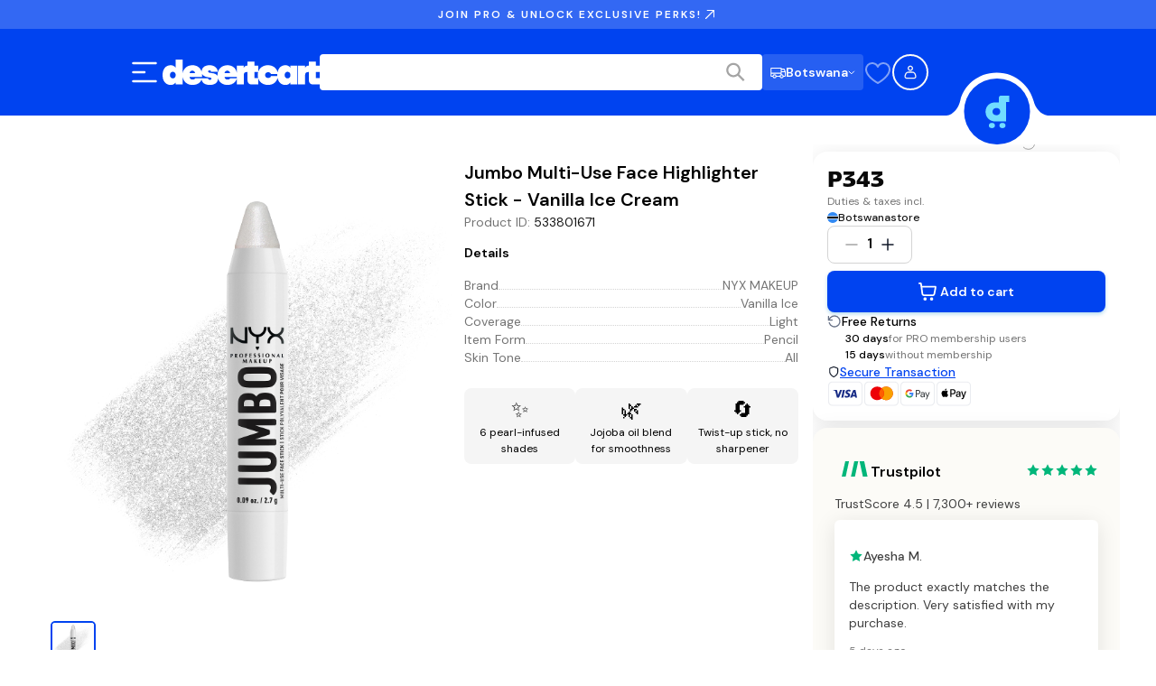

--- FILE ---
content_type: text/css; charset=UTF-8
request_url: https://botswana.desertcart.com/_next/static/css/740a3cf3f4c3e633.css
body_size: 12871
content:
.handoff_authHandoff__al_G0{display:flex;align-items:center;justify-content:center;min-height:100vh;background-color:#f9fafb;padding:1rem}.handoff_authHandoff__al_G0 .handoff_handoffCard__X5LHu{width:100%;max-width:28rem}.handoff_authHandoff__al_G0 .handoff_cardTitle__uPPpC{text-align:center}.handoff_authHandoff__al_G0 .handoff_cardContent__AKbsP{display:flex;flex-direction:column;gap:1.5rem}.handoff_authHandoff__al_G0 .handoff_cardContent__AKbsP:last-child{padding-bottom:24px}.handoff_authHandoff__al_G0 .handoff_proceedButton__ecPjd{width:100%;max-width:343px;margin:1rem auto!important;display:block!important;padding:12px 24px;font-size:1.125rem;text-transform:none;text-align:center}@media(min-width:992px){.handoff_authHandoff__al_G0 .handoff_proceedButton__ecPjd{padding-top:1rem}}.handoff_authHandoff__al_G0 .handoff_mobileQrSection__BDMB_{text-align:center}.handoff_authHandoff__al_G0 .handoff_mobileQrSection__BDMB_ .handoff_qrToggleButton__gACke{margin-bottom:1rem;text-transform:none}.Select_container__gPA9h{position:relative;display:flex;flex-direction:column;gap:.375rem;font-size:1rem;line-height:1.5rem;font-weight:500}.Select_label__r6D69{font-size:.875rem;line-height:1.25rem;font-weight:500;color:#404040}.Select_selectTrigger__C703f{background-color:#fff;border:1px solid #ccc;border-radius:.5rem;padding:.625rem .875rem;display:flex;justify-content:space-between;align-items:center;cursor:pointer}.Select_selectTrigger__C703f span{color:#000}.Select_selectTrigger__C703f:hover{background-color:#f0f0f0}.Select_arrow__aWJD9{display:flex;align-items:center}.Select_arrow__aWJD9 svg path{stroke:#a4a4a4}.Select_dropdown__VOjJ5{position:absolute;bottom:100%;left:0;right:0;background-color:#fff;border:1px solid #ccc;border-radius:.5rem;margin-bottom:.125rem;overflow-y:auto;z-index:300}.Select_hiddenOption__7vOQ6{visibility:hidden;position:absolute;top:100%}.Select_option__q9JBc{border-bottom:1px solid #eee;background-color:#fff;padding:.625rem .875rem;cursor:pointer;color:#000}.Select_option__q9JBc:hover{background-color:#f0f0f0}.Select_option__q9JBc:last-child{border-bottom:none}.SaveAmountSection_container__gB4Qb{padding:3rem 1.25rem 1.25rem;background-color:#f2f4f7}@media(min-width:768px){.SaveAmountSection_container__gB4Qb{padding:5rem 6rem 6rem}}@media(min-width:992px){.SaveAmountSection_container__gB4Qb{padding:8rem}}.SaveAmountSection_content__otAcR{display:flex;align-items:center;justify-content:center;flex-direction:column;gap:1.25rem}@media(min-width:992px){.SaveAmountSection_content__otAcR{flex-direction:row;gap:6rem}}.SaveAmountSection_ctaContainer__oVvvf{display:flex;flex-direction:column;gap:1.25rem}@media(min-width:992px){.SaveAmountSection_ctaContainer__oVvvf{width:43%}}.SaveAmountSection_subtitle__apLLz{text-transform:uppercase;font-size:1rem;line-height:1.5rem;font-weight:600;text-align:center;color:#cd7f18}@media(min-width:992px){.SaveAmountSection_subtitle__apLLz{text-align:left}}.SaveAmountSection_title__AvK_A{font-size:1.5rem;line-height:2rem;font-family:var(--font-homie);font-weight:600;margin:0;text-align:center}@media(min-width:768px){.SaveAmountSection_title__AvK_A{font-size:3rem;line-height:3.75rem;font-family:var(--font-homie)}}@media(min-width:992px){.SaveAmountSection_title__AvK_A{text-align:left}}.SaveAmountSection_title__AvK_A .SaveAmountSection_titleSplit__OSmN7{display:none;line-height:0}@media(min-width:576px){.SaveAmountSection_title__AvK_A .SaveAmountSection_titleSplit__OSmN7{display:block}}.SaveAmountSection_description__zdDXd{font-weight:500;font-size:1rem;line-height:1.5rem;margin:0;text-align:center;max-width:600px}@media(min-width:992px){.SaveAmountSection_description__zdDXd{text-align:left}}.SaveAmountSection_ctaButton__JSViJ{font-size:1.25rem;line-height:1.875rem;font-weight:600;max-width:21rem;display:none}@media(min-width:992px){.SaveAmountSection_ctaButton__JSViJ{display:block}}.SaveAmountSection_mobileCtaButton__zvfUr{display:none;margin:3rem auto auto;align-items:center;justify-content:center}@media(min-width:576px){.SaveAmountSection_mobileCtaButton__zvfUr{display:flex}}@media(min-width:992px){.SaveAmountSection_mobileCtaButton__zvfUr{display:none}}.SaveAmountSection_disclaimer__AcXe4{font-size:.688rem;line-height:.875rem;color:#747474}@media(min-width:768px){.SaveAmountSection_disclaimer__AcXe4{font-size:.875rem;line-height:1.25rem}}.SaveAmountSection_priceContainer__b_Ft3{width:100%}@media(min-width:992px){.SaveAmountSection_priceContainer__b_Ft3{width:50%}}.SaveAmountSection_priceHolder__K_eFI{display:flex;flex-direction:column;margin-top:1.25rem;gap:.5rem}@media(min-width:576px){.SaveAmountSection_priceHolder__K_eFI{flex-direction:row}}.SaveAmountSection_price__UPVN_{background-color:#fff;padding:3rem;display:flex;align-items:center;flex-direction:column;gap:.375rem;flex-grow:1}.SaveAmountSection_priceSubtitle__lKGoP{letter-spacing:5.7px;text-transform:uppercase;font-weight:600;font-size:17px;text-align:center}.SaveAmountSection_priceTitle__IxwCL{font-size:1.5rem;line-height:2rem;font-family:var(--font-homie);font-weight:800;margin:0;text-align:center}@media(min-width:768px){.SaveAmountSection_priceTitle__IxwCL{font-size:2.25rem;line-height:2.75rem;font-family:var(--font-homie)}}.SaveAmountSection_priceDescription__OkJ1B{font-weight:600;font-size:.625rem;line-height:.75rem;letter-spacing:3.4px;margin:0;color:rgba(0,0,0,.2)}.SaveAmountSection_priceActive__5lhvU{background-color:#007aff;color:#fff}.SaveAmountSection_priceActive__5lhvU .SaveAmountSection_priceDescription__OkJ1B,.SaveAmountSection_priceActive__5lhvU .SaveAmountSection_priceTitle__IxwCL{color:#fff}.ProSectionContainer_container__Gi36e{width:100%;display:flex;align-items:center;justify-content:center}.ProSectionContainer_content__VA785{max-width:770px;width:100%}@media(min-width:1280px){.ProSectionContainer_content__VA785{max-width:1280px}}.ProFaqSection_proSectionContainer__MBkk3{padding:5rem 1.25rem 1rem;background-color:#f2f4f7}@media(min-width:768px){.ProFaqSection_proSectionContainer__MBkk3{padding:6rem 3rem 2rem}}@media(min-width:992px){.ProFaqSection_proSectionContainer__MBkk3{padding:6rem 5rem}}.ProFaqSection_content__MUgUx{display:flex;flex-direction:column;gap:4rem}.ProFaqSection_sectionHeader__UFzlq{text-align:center}.ProFaqSection_sectionTitle__4zocz{font-size:2.25rem;line-height:2.75rem;font-family:var(--font-homie);font-weight:600;margin:0}.ProFaqSection_sectionDescription__p1YBp{margin-bottom:0}.ProFaqSection_faqIcon__vPgEC{color:#000}.ProFaqSection_faqContainer__HVBQi{max-width:768px;width:100%;margin:auto}.ProFaqSection_faqContainer__HVBQi>:not(:last-child){border-bottom:1px solid #000}.ProFaqSection_faqContainer__HVBQi .ProFaqSection_faqAccordion__GaTUl{background-color:rgba(0,0,0,0)}.ProFaqSection_faqQuestion__wZCD1{font-size:1.25rem;line-height:1.875rem;font-weight:500}.ProFaqSection_faqAnswer__ExKi8{font-size:1rem;line-height:1.5rem;font-weight:400}.ProFaqSection_ctaContainer__UGiOj{border-radius:1rem;padding:2rem;background-color:#007aff;display:flex;align-items:center;justify-content:center;flex-direction:column;gap:2rem;text-align:center}.ProFaqSection_ctaTitle__a_M3_{font-size:1.25rem;line-height:1.875rem;font-weight:600;color:#fff;margin:0}.ProFaqSection_ctaDescription__b_wAb{color:#fff}.ProFaqSection_ctaIconContainer__mmrRz .ProFaqSection_ctaIcon__zxfHh{font-size:48px;color:#fff;border-radius:9999px;border:1.5px solid #fff}.ProFaqSection_ctaIconContainer__mmrRz .ProFaqSection_ctaIcon__middle__qiSQH{font-size:56px;margin:0 -20px;z-index:100}.ProFaqSection_ctaButton__KN4Gc{background-color:#ffc83c;border-radius:.5rem;padding:.75rem 1.25rem;outline:0;border:0;cursor:pointer;font-size:1rem;line-height:1.5rem;font-weight:600}.ProBenefitsSection_container__oVNiG{padding:4rem 0;background-color:#101828;overflow:hidden}@media(min-width:768px){.ProBenefitsSection_container__oVNiG{padding:5rem 3rem 6rem}}@media(min-width:992px){.ProBenefitsSection_container__oVNiG{padding:6rem 8rem}}.ProBenefitsSection_content__GhwRv{display:flex;align-items:center;justify-content:center;gap:2.5rem;flex-direction:column}@media(min-width:768px){.ProBenefitsSection_content__GhwRv{flex-direction:row;gap:3rem}}.ProBenefitsSection_title__IRxuH{margin:0;font-size:1.5rem;line-height:2rem;font-family:var(--font-homie);font-weight:600;color:#fff;text-align:center;line-height:44px}@media(min-width:768px){.ProBenefitsSection_title__IRxuH{font-size:2.25rem;line-height:2.75rem;font-family:var(--font-homie)}}@media(min-width:992px){.ProBenefitsSection_title__IRxuH{line-height:unset;text-align:left;font-size:3.75rem;line-height:4.5rem;font-family:var(--font-homie)}}.ProBenefitsSection_benefitsHolder__E0LYL{display:grid;grid-template-columns:repeat(2,1fr);grid-template-rows:repeat(2,auto);grid-gap:1rem;gap:1rem}.BenefitCard_benefitCard__qRUel{display:flex;justify-content:center;align-items:center;flex-direction:column;padding:1.25rem 1rem;border-radius:.75rem;background-color:#fff;width:280px;height:300px}.BenefitCard_icon__jL00x{margin-bottom:1rem;width:80px;height:80px}.BenefitCard_icon__jL00x svg{width:100%;height:100%}.BenefitCard_title__kQlGI{font-size:1.25rem;line-height:1.875rem;font-weight:700;text-align:center;margin:1rem 0 0}.BenefitCard_description__fy9mx{font-size:1rem;line-height:1.5rem;margin:.125rem 0 0;text-align:center;color:#4b5563}.CloseButton_closeIconContainer__2U_lD{display:flex;align-items:center;justify-content:center;border-radius:50%;aspect-ratio:1/1;background-color:#f5f5f5;padding:.75rem;cursor:pointer}.CloseButton_closeIconContainer__2U_lD svg path{stroke-width:2;stroke:#161616}.FormSelect_selectContainer__0l0IE{display:flex;flex-direction:column}.FormSelect_selectContainer__0l0IE label{font-size:.875rem;line-height:1.25rem;font-weight:500;color:#404040;margin-bottom:.5rem}.FormSelect_selectContainer__0l0IE .FormSelect_errorMsg__mJjS9{color:#e4163c;margin:.375rem 0 0;font-size:.875rem;line-height:1.25rem}.AddNewCard_contentContainer__Yvt4E{background-color:#fff;border-radius:.75rem;padding:2.5rem 2.5rem 0;position:relative;display:flex;flex-direction:column;gap:1.5rem;width:100%;max-height:80vh;overflow-y:auto}@media(min-width:768px){.AddNewCard_contentContainer__Yvt4E{max-width:480px}}.AddNewCard_headingContainer__Q2qzw{display:flex;justify-content:space-between;align-items:center}.AddNewCard_headingTitle__izXfT{font-size:1.5rem;line-height:2rem;font-family:var(--font-homie);font-weight:600;margin:0}.AddNewCard_checkoutForm__dsZTk{display:flex;justify-content:space-between;align-items:center}.AddNewCard_row__scN06{display:flex;justify-content:space-between;gap:1rem}.AddNewCard_field__Zs1q4{display:flex;flex-direction:column;gap:.375rem;width:100%;font-size:.875rem;line-height:1.25rem;font-weight:500;color:#404040}.AddNewCard_frame__2Mnd5{border:1px solid #d4d4d4;border-radius:.5rem;height:2.75rem;transition:border-color .2s ease;padding:.5rem .625rem}.AddNewCard_frame__2Mnd5:focus-within{border-color:#747474}.AddNewCard_frame__2Mnd5::placeholder{color:#a4a4a4}.AddNewCard_checkboxRow__UJvuW{display:flex;justify-content:space-between}.AddNewCard_infoText__GbYTI{font-size:1rem;line-height:1.5rem;font-weight:400;color:#747474;margin:0 0 1.5rem}.AddNewCard_loadingContainer__QqEX0{display:flex;flex-direction:column;align-items:center;gap:.75rem;padding:2.5rem 0}.AddNewCard_error__hs_SG{font-size:.875rem;line-height:1.25rem;font-weight:500;color:#e4163c;margin:0;text-align:center}.AddNewCard_actionButtons__VaLe9{display:flex;flex-direction:column;gap:1.5rem;position:-webkit-sticky;position:sticky;bottom:0;background-color:#fff;padding:.5rem 2.5rem 2.5rem;margin-left:-2.5rem;margin-right:-2.5rem}.AddNewCard_actionButtons__VaLe9 .AddNewCard_cancelButton__LQz3x,.AddNewCard_actionButtons__VaLe9 .AddNewCard_continueButton__S2sXx{width:100%;font-weight:500}.AddNewCard_actionButtons__VaLe9 .AddNewCard_cancelButton__LQz3x{padding:0!important}.PaymentOptions_paymentOptionsContainer__tXDsn{display:flex;flex-direction:column;gap:1rem}.PaymentOptions_viewAllCardsToggle__ug8Pd{font-size:.875rem;line-height:1.25rem;font-weight:500;padding:.75rem 1.5rem;background-color:rgba(0,0,0,0);border:none;cursor:pointer;text-align:left;color:#0043f0;display:flex;align-items:center;gap:.25rem}.PaymentOptions_viewAllCardsToggle__ug8Pd:hover{color:#2f69ff}.PaymentOptions_sectionHeading__OKHwR{font-size:1.5rem;line-height:2rem;font-family:var(--font-homie);font-weight:600;margin:2.5rem 0 0}.PaymentOptions_optionsBox__msS_i{border:1px solid #d4d4d4;border-radius:.75rem;overflow:hidden}.PaymentOptions_optionRow__K6UY7{display:flex;flex-direction:row;align-items:center;justify-content:space-between;padding:1.5rem;cursor:pointer;gap:.75rem}.PaymentOptions_optionRow__K6UY7:hover{background-color:#fcfbf7}.PaymentOptions_optionDivider__OnUZ_{height:1px;background-color:#d4d4d4}.PaymentOptions_optionInfo__Ir1XV{display:flex;flex-direction:row;align-items:flex-start;gap:.75rem;flex:1 1}.PaymentOptions_checkboxContainer__nJm3q{margin-top:.25rem}.PaymentOptions_optionTextContainer__mtT0s{display:flex;flex-direction:column;gap:.25rem}.PaymentOptions_optionTitle__kqQcn{font-size:1rem;line-height:1.5rem;font-weight:500}.PaymentOptions_optionTitle__kqQcn svg{display:block;margin:.125rem 0}.PaymentOptions_optionDescription__DhUMs{display:flex;flex-direction:row;align-items:center;gap:.25rem;font-size:.875rem;line-height:1.25rem;color:#747474}.PaymentOptions_optionDisabled__LzuE4{cursor:not-allowed;opacity:.7}.PaymentOptions_optionDisabled__LzuE4:hover{background-color:rgba(0,0,0,0)}.PaymentOptions_cvvInput__pZ50D{width:4rem;padding:.75rem;border:1px solid #d4d4d4;border-radius:.5rem}.PaymentOptions_cvvInput__pZ50D:focus{outline:none;border-color:#0043f0}.PaymentOptions_loadingContainer__WGzsh{display:flex;justify-content:center;align-items:center;padding:1.5rem}.PaymentOptions_optionDisabledText__wmVlV{font-size:.875rem;line-height:1.25rem;color:#e4163c;margin-top:.25rem}.ActionButtons_actions__tCFx6{display:flex;flex-direction:column;gap:.75rem;margin-top:2.5rem}.ActionButtons_actions__tCFx6 .ActionButtons_backButton__uy45J,.ActionButtons_actions__tCFx6 .ActionButtons_continueButton__nP8Sp{width:100%}.PaymentMethod_shippingMethodContainer__owpIt{display:flex;flex-direction:column;gap:1rem}.ReviewPaymentMethod_paymentMethodContainer__rBCLR{display:grid;grid-gap:1rem;gap:1rem}.ReviewPaymentMethod_sectionTitle__qbGbR{font-size:1.5rem;line-height:2rem;font-family:var(--font-homie);font-weight:600;margin:0}.ReviewPaymentMethod_detailsCard__b1vOV{display:flex;flex-direction:column;gap:.5rem;padding:1.25rem;border:1px solid #d4d4d4;border-radius:.75rem}.ReviewPaymentMethod_detailRow__Iq62o{display:grid;grid-template-columns:1fr 4fr 1fr;align-items:center;grid-gap:.75rem;gap:.75rem}.ReviewPaymentMethod_detailLabel__7KhMF{font-size:.875rem;line-height:1.25rem;font-weight:500}.ReviewPaymentMethod_detailValue__Ori_A,.ReviewPaymentMethod_tabbyDetailValue__fB_6z{font-size:.875rem;line-height:1.25rem;font-weight:400;color:#747474}.ReviewPaymentMethod_tabbyDetailValue__fB_6z{display:flex;align-items:center;gap:.375rem}.ReviewPaymentMethod_changeButton__ZFPbX{font-size:.875rem;line-height:1.25rem;font-weight:500;color:#0043f0;background:none;border:none;padding:0;cursor:pointer;white-space:nowrap;justify-self:end}.ReviewOrderDiscount_discountContainer__cozHj{display:flex;flex-direction:column;gap:1rem}.ReviewOrderDiscount_sectionTitle__Lcoed{font-size:1.5rem;line-height:2rem;font-family:var(--font-homie);font-weight:600;margin:0}.OrderSummarySection_orderSummaryContainer__cytuV{display:flex;flex-direction:column;gap:1.25rem;width:100%}.OrderSummarySection_secureMessageContainer__9rMLe{display:flex;align-items:center;gap:.75rem;background-color:#f5f5f5;padding:1.5rem;border-radius:1rem}.OrderSummarySection_lockIcon__PwOnQ{width:1.5rem;height:1.5rem;color:#747474;flex-shrink:0;align-self:flex-start}.OrderSummarySection_secureMessage__6erOc{font-size:1rem;line-height:1.5rem;color:#747474}.OrderSummarySection_cashbackMessageContainer__FlkNj{display:flex;align-items:center;gap:.75rem;background:linear-gradient(135deg,rgba(59,130,246,.1),rgba(147,51,234,.1));padding:1.5rem;border-radius:1rem;border:1px solid rgba(59,130,246,.2)}.OrderSummarySection_cashbackMessage__dVNEb{font-size:1rem;line-height:1.5rem;font-weight:600;color:#0043f0;line-height:1.5}.OrderSummarySection_summaryContent__hN98S{display:flex;flex-direction:column;gap:1.25rem}.OrderSummarySection_summaryRow__cSKUQ{display:flex;width:100%;align-items:flex-end;gap:.375rem}.OrderSummarySection_summaryLabel__JcYir{font-size:1.25rem;line-height:1.875rem;font-weight:400;color:#747474;white-space:nowrap;line-height:1}.OrderSummarySection_dashedLine__ogoLo{flex:1 1;height:1px;background-image:linear-gradient(90deg,#d4d4d4 50%,transparent 0);background-size:12px 1px;background-repeat:repeat-x;margin:0 .375rem;align-self:flex-end}.OrderSummarySection_summaryValue__wDJnS{font-size:1.125rem;line-height:1.75rem;font-weight:600;white-space:nowrap}.OrderSummarySection_discountValue__xbMxJ{color:#088853}.OrderSummarySection_disclaimer__7OSvc{font-size:.875rem;line-height:1.25rem;color:#747474;margin-top:1.25rem}.AssistantPaymentOptions_paymentOptionsContainer__Y_3zt{display:flex;flex-direction:column;gap:12px}.AssistantPaymentOptions_sectionTitle__Qn4tI{font-size:14px;font-weight:600;font-family:var(--font-homie);color:#161616;margin-bottom:8px}.AssistantPaymentOptions_paymentOption__ZLczD{display:flex;align-items:center;gap:12px;padding:16px;border:1px solid #d4d4d4;border-radius:8px;cursor:pointer;transition:all .2s ease;background:#fff}.AssistantPaymentOptions_paymentOption__ZLczD:hover{border-color:#404040;box-shadow:0 2px 4px rgba(0,0,0,.08)}.AssistantPaymentOptions_paymentOption__ZLczD.AssistantPaymentOptions_selected__sUSGv{border-color:#0043f0;background:rgba(0,67,240,.05)}.AssistantPaymentOptions_paymentOption__ZLczD.AssistantPaymentOptions_disabled__rt_Lo{opacity:.6;cursor:not-allowed}.AssistantPaymentOptions_paymentOption__ZLczD.AssistantPaymentOptions_disabled__rt_Lo:hover{border-color:#d4d4d4;box-shadow:none}.AssistantPaymentOptions_optionContent__H6bk2{flex:1 1;display:flex;flex-direction:column;gap:4px}.AssistantPaymentOptions_optionMain__KCxRd{display:flex;align-items:center;justify-content:space-between}.AssistantPaymentOptions_optionTitle__f_CN4{font-size:14px;font-weight:600;color:#161616;display:flex;align-items:center;gap:8px}.AssistantPaymentOptions_optionTitle__f_CN4 svg{flex-shrink:0}.AssistantPaymentOptions_optionDescription__jRa_1{font-size:13px;color:#262626;line-height:1.4}.AssistantPaymentOptions_optionExpiry__seiRO{font-size:13px;color:#404040}.AssistantPaymentOptions_cvvInput__ozQxi{width:80px;padding:8px 12px;border:1px solid #525252;border-radius:4px;font-size:14px;text-align:center;letter-spacing:2px}.AssistantPaymentOptions_cvvInput__ozQxi:focus{outline:none;border-color:#0043f0;box-shadow:0 0 0 3px rgba(0,67,240,.1)}.AssistantPaymentOptions_cvvInput__ozQxi::placeholder{letter-spacing:normal;color:#404040}.AssistantPaymentOptions_divider__n3x_w{height:1px;background:#d4d4d4;margin:8px 0}.AssistantPaymentOptions_noPaymentOptions__atgk8{padding:24px;text-align:center;color:#404040}.AssistantPaymentOptions_noPaymentOptions__atgk8 p{margin:0}@media(max-width:768px){.AssistantPaymentOptions_paymentOption__ZLczD{padding:12px}.AssistantPaymentOptions_cvvInput__ozQxi{width:70px;padding:8px;font-size:13px}}.SortingMobileView_sortByContainer__laeP2{padding:1rem 1.5rem 1.5rem}.SortingMobileView_sortByContainer__laeP2 h3{font-size:1.25rem;line-height:1.875rem;font-weight:600;margin:0 0 1rem}.SortingMobileView_sortByList__j4Hpo{list-style:none;padding:0;margin:0}.SortingMobileView_sortByListItem__gDDPB a{font-size:1rem;line-height:1.5rem;font-weight:500;color:#000;padding-top:.625rem;padding-bottom:.625rem;display:flex;justify-content:space-between}.SortingMobileView_radioButton___G8am{width:20px;height:20px;border-radius:50%;border:1px solid #d4d4d4;display:inline-block;position:relative}.SortingMobileView_isSelected__Nz3d6{background:#0043f0}.SortingMobileView_isSelected__Nz3d6:after{content:"";position:absolute;width:8px;height:8px;border-radius:50%;background-color:#fff;top:50%;left:50%;transform:translate(-50%,-50%)}.SearchResultsWrapper_background__az39d{display:flex;column-gap:24px;flex-wrap:wrap;padding-bottom:8px}@media(min-width:768px){.SearchResultsWrapper_background__az39d{flex-wrap:nowrap}}.SearchResultsWrapper_searchLoaderContainer__ym7fh{min-height:calc(100vh - 80px);padding-top:24px}.SearchResultsWrapper_errorHolder__XHW1c{min-height:500px;display:flex;align-items:center;justify-content:center}.SearchResultsWrapper_errorText__FUTaR{color:#e4163c}.SearchResultsWrapper_sortFilterMobile__GARte{width:100%;padding-top:8px;padding-bottom:16px}@media(min-width:768px){.SearchResultsWrapper_sortFilterMobile__GARte{display:none}}.SearchResultsWrapper_closeIconContainer__j46Bg{position:absolute;top:1.75rem;right:20px}.SearchResultsWrapper_numberOfFilters__qzR3G{font-size:.875rem;line-height:1.25rem;font-weight:500;color:#fff;background:#0043f0;border-radius:4px;padding:0 8px}.SearchResultsWrapper_sortingButton__w92Kf{font-weight:400}.SearchResultsWrapper_sortingButton__w92Kf span{font-weight:600;white-space:nowrap;overflow:hidden;text-overflow:ellipsis;max-width:60%}.SearchResultsWrapper_buttons__CrkZW{display:flex;gap:8px;align-items:flex-start;margin:0 auto;padding:0 12px;width:100%}.SearchResultsWrapper_buttons__CrkZW>button{flex:1 1}.SearchResultsWrapper_buttons__CrkZW>button svg{height:20px;width:20px}.SearchResultsWrapper_loadMoreContainer__x7ZSc{text-align:center;margin-top:8px}.SearchResultsWrapper_loadMoreContainer__x7ZSc svg{width:40px;height:40px}.SearchResultsWrapper_loadMoreContainer__x7ZSc svg circle{stroke:#0043f0}.SearchResultsWrapper_searchResults__c1tlS{width:100%;margin-top:32px}.SearchResultsWrapper_searchResults__c1tlS .SearchResultsWrapper_categoryBreadcrumbs__FciFr{margin-bottom:24px}.SearchResultsWrapper_searchResults__c1tlS .SearchResultsWrapper_paginationWrapper__gY83D{margin-top:20px}@media(min-width:1280px){.SearchResultsWrapper_searchResults__c1tlS{margin-top:auto}}.SearchResultsWrapper_searchResults__c1tlS .SearchResultsWrapper_faqSection__4GuiA{margin-top:48px;margin-bottom:40px}.SearchResultsWrapper_searchResults__c1tlS .SearchResultsWrapper_faqSection__4GuiA .SearchResultsWrapper_categoryFaq__PRMFe{max-width:50rem;margin:0 auto}@media(min-width:1280px){.SearchResultsWrapper_searchResults__c1tlS .SearchResultsWrapper_faqSection__4GuiA{margin-top:56px;margin-bottom:48px}}.TabbyOnsiteMessaging_container__aZGBx{width:100%}.TabbyOnsiteMessaging_container__aZGBx div,.TabbyOnsiteMessaging_container__aZGBx p,.TabbyOnsiteMessaging_container__aZGBx span{color:#525252!important;font-family:var(--font-dm-sans);font-weight:400;letter-spacing:0;font-size:12px;line-height:18px}@media(min-width:768px){.TabbyOnsiteMessaging_container__aZGBx div,.TabbyOnsiteMessaging_container__aZGBx p,.TabbyOnsiteMessaging_container__aZGBx span{font-size:12px;line-height:18px}}@media(min-width:1280px){.TabbyOnsiteMessaging_container__aZGBx div,.TabbyOnsiteMessaging_container__aZGBx p,.TabbyOnsiteMessaging_container__aZGBx span{font-size:12px;line-height:18px}}@media(min-width:1920px){.TabbyOnsiteMessaging_container__aZGBx div,.TabbyOnsiteMessaging_container__aZGBx p,.TabbyOnsiteMessaging_container__aZGBx span{font-size:12px;line-height:18px}}.InstallmentText_container__FoMgZ path{fill:#747474}.OutOfStockCard_outOfStockCard__POa45{display:flex;flex-direction:column;padding:.75rem 1rem;border-top-left-radius:1rem;border-top-right-radius:1rem;box-shadow:0 4px 24px 0 rgba(0,0,0,.1);row-gap:.5rem;-webkit-user-select:none;user-select:none}@media(min-width:992px){.OutOfStockCard_outOfStockCard__POa45{border-radius:1rem;row-gap:1rem;padding:1rem}}.OutOfStockCard_placeholder__dJ5sD{display:flex;column-gap:.5rem;font-size:1rem;line-height:1.5rem}.OutOfStockCard_placeholder__dJ5sD .OutOfStockCard_outOfStock__MpJ6O{color:#747474}.OutOfStockCard_compactHeader__txwKX{display:flex;align-items:center;gap:.375rem;font-size:.875rem;line-height:1.25rem;font-weight:600;color:#404040}.OutOfStockCard_compactIcon__SpacM{width:20px;height:20px;color:#747474}.OutOfStockCard_actionHint__VlNox{color:#ff4c0c}.OrderInfoSkeletonStyles_skeletonContainer__Arh0I{width:100%;height:0}@media(min-width:992px){.OrderInfoSkeletonStyles_skeletonContainer__Arh0I{height:25rem}}.SearchListings_container__6Cr2H{display:block;width:100%;background:#f5f5f5;padding:16px 0;animation:SearchListings_slideUp__HGxs3 .4s ease-out;border-radius:8px}@media(max-width:991px){.SearchListings_container__6Cr2H{display:none}}.SearchListings_containerMobile___abnQ{margin-left:-1rem;margin-right:-1rem;width:calc(100% + 2rem);background:rgba(0,0,0,0);padding:8px 0 0}@media(min-width:992px){.SearchListings_containerMobile___abnQ{display:none}}@keyframes SearchListings_slideUp__HGxs3{0%{opacity:0;transform:translateY(20px)}to{opacity:1;transform:translateY(0)}}.SearchListings_header__bzWki{display:flex;align-items:center;gap:8px;padding:0 16px;margin-bottom:12px}.SearchListings_headerIcon__X5crM{color:#161616}.SearchListings_headerTitle__M9Okk{font-size:14px;font-weight:700;color:#161616}.SearchListings_resultsRow__I7M6H{display:flex;flex-direction:row;flex-wrap:nowrap;gap:8px;overflow-x:auto;overflow-y:hidden;-webkit-overflow-scrolling:touch;padding-left:16px;padding-right:16px;padding-bottom:8px;scrollbar-width:none;-ms-overflow-style:none}.SearchListings_resultsRow__I7M6H::-webkit-scrollbar{display:none}.SearchListings_productCard___pX7y{position:relative;flex:0 0 42vw;width:42vw;background:#fff;border-radius:8px;padding:12px;border:1px solid #d4d4d4;cursor:pointer;text-align:left;text-decoration:none;transition:transform .2s,box-shadow .2s}@media(min-width:768px){.SearchListings_productCard___pX7y{flex:0 0 180px;width:180px}}@media(min-width:992px){.SearchListings_productCard___pX7y{flex:0 0 160px;width:160px}}.SearchListings_productCard___pX7y:hover{box-shadow:0 4px 12px rgba(0,0,0,.1)}.SearchListings_productCard___pX7y:active{transform:scale(.98)}.SearchListings_imageWrapper__5LEHf{width:100%;aspect-ratio:1;border-radius:4px;overflow:hidden;background:#fff;margin-bottom:8px}.SearchListings_productImage__cEA8M{width:100%;height:100%;object-fit:contain}.SearchListings_productInfo__Pn8hm{display:flex;flex-direction:column;gap:2px;overflow:hidden}.SearchListings_priceRow__JKeVG{display:flex;align-items:center;gap:4px}.SearchListings_productPrice__jpGEg{font-size:13px;font-weight:700;color:#161616;margin:0;white-space:nowrap}.SearchListings_discount__yEMvU{font-size:10px;font-weight:600;color:#065936;white-space:nowrap}.SearchListings_listPrice__jA3BL{font-size:10px;color:#404040;text-decoration:line-through;white-space:nowrap}.SearchListings_brandName__ChhvF{font-size:10px;font-weight:600;color:#404040;white-space:nowrap;overflow:hidden;text-overflow:ellipsis}.SearchListings_productTitle__f479f{font-size:10px;color:#262626;margin:0;line-height:1.3;display:-webkit-box;-webkit-line-clamp:2;-webkit-box-orient:vertical;overflow:hidden;height:26px}.SearchListings_rating__DRdd6{display:flex;align-items:center;gap:2px;margin-top:2px;font-size:10px;color:#262626}.SearchListings_rating__DRdd6 svg{color:#f59e0b;flex-shrink:0}.SearchListings_reviews__DZ7_3{color:#404040}.SearchListings_seeMoreCard__cjwbL{flex:0 0 42vw;width:42vw;background:#fff;border-radius:8px;padding:16px;border:1px solid #d4d4d4;cursor:pointer;display:flex;flex-direction:column;align-items:center;justify-content:center;gap:8px;text-align:center;text-decoration:none;transition:transform .2s,box-shadow .2s}@media(min-width:768px){.SearchListings_seeMoreCard__cjwbL{flex:0 0 180px;width:180px}}@media(min-width:992px){.SearchListings_seeMoreCard__cjwbL{flex:0 0 160px;width:160px}}.SearchListings_seeMoreCard__cjwbL svg{color:#262626}.SearchListings_seeMoreCard__cjwbL:hover{box-shadow:0 4px 12px rgba(0,0,0,.1)}.SearchListings_seeMoreCard__cjwbL:active{transform:scale(.98)}.SearchListings_seeMoreText__4Phnl{font-size:13px;font-weight:600;color:#161616;line-height:1.3}.SearchListings_seeMoreLink__PS5j5{font-size:13px;font-weight:600;color:#0043f0}.SearchListings_skeletonRow__ePo1Q{display:flex;flex-direction:row;flex-wrap:nowrap;gap:8px;overflow-x:auto;-webkit-overflow-scrolling:touch;padding-left:16px;padding-right:16px;padding-bottom:8px;scrollbar-width:none;-ms-overflow-style:none}.SearchListings_skeletonRow__ePo1Q::-webkit-scrollbar{display:none}.SearchListings_skeletonCard__qcCC9{flex:0 0 42vw;width:42vw;background:#fff;border-radius:8px;padding:12px;border:1px solid #d4d4d4;animation:SearchListings_pulse__bXIuy 1.5s ease-in-out infinite}@media(min-width:768px){.SearchListings_skeletonCard__qcCC9{flex:0 0 180px;width:180px}}@media(min-width:992px){.SearchListings_skeletonCard__qcCC9{flex:0 0 160px;width:160px}}.SearchListings_skeletonCard__qcCC9:first-child{animation-delay:0s}.SearchListings_skeletonCard__qcCC9:nth-child(2){animation-delay:.1s}.SearchListings_skeletonCard__qcCC9:nth-child(3),.SearchListings_skeletonCard__qcCC9:nth-child(4){animation-delay:.3s}.SearchListings_skeletonImage__HUy6F{width:100%;aspect-ratio:1;border-radius:4px;background:#e4e4e4;margin-bottom:8px}.SearchListings_skeletonInfo__gx2xX{display:flex;flex-direction:column;gap:4px}.SearchListings_skeletonPrice__fO6PR{width:50%;height:13px;border-radius:2px;background:#e4e4e4}.SearchListings_skeletonBrand__ODw1r{width:40%;height:10px;border-radius:2px;background:#e4e4e4}.SearchListings_skeletonTitle__HriyV{width:100%;height:26px;border-radius:2px;background:#e4e4e4}@keyframes SearchListings_pulse__bXIuy{0%,to{opacity:1}50%{opacity:.6}}.ProductEmojis_grid___6xTx{display:flex;justify-content:left;gap:.5rem}.ProductEmojis_card__6_HZT{width:100%;display:flex;text-align:center;align-items:center;flex-direction:column;justify-content:center;gap:.25rem;border-radius:.5rem;background-color:#f5f5f5;padding:.5rem .75rem}.ProductEmojis_card__6_HZT .ProductEmojis_icon__dUK6m{font-size:1.5rem;line-height:2rem;font-family:var(--font-homie)}.ProductEmojis_card__6_HZT .ProductEmojis_description__yiTBN{font-size:.75rem;line-height:1.125rem}.ProductDetails_details__9JxuF h3{font-size:.875rem;line-height:1.25rem;font-weight:600}.ProductDetails_details__9JxuF ul{padding:0;display:flex;flex-direction:column;gap:.5rem;margin-bottom:.5rem}.ProductDetails_details__9JxuF ul li{display:flex;gap:.5rem;align-items:baseline}.ProductDetails_details__9JxuF ul li span{font-size:.875rem;line-height:1.25rem;color:#747474}.ProductDetails_details__9JxuF ul li .ProductDetails_separator__poIsx{flex-grow:1;border-bottom:1px dotted #d4d4d4}@media(min-width:992px){.ProductDetails_details__9JxuF{margin-bottom:1rem}}.ProductDetails_seeMore___kRrK{font-size:1rem;line-height:1.5rem;color:#0043f0;font-weight:700;background:none;cursor:pointer;border:none;padding:0}.ProductRatings_ratings__axIef{font-size:1rem;line-height:1.5rem;gap:1rem;align-items:center;flex-wrap:wrap;display:flex}.ProductRatings_ratings__axIef .ProductRatings_stars__JIEzY{display:flex;gap:.25rem;font-size:.875rem;line-height:1.25rem}.ProductRatings_ratings__axIef .ProductRatings_stars__JIEzY svg{align-self:center}.ProductRatings_ratings__axIef .ProductRatings_stars__JIEzY .ProductRatings_rating__q_HvC{color:#161616}.ProductRatings_ratings__axIef .ProductRatings_stars__JIEzY .ProductRatings_reviews__MihZq{color:#0043f0;-webkit-margin-start:.125rem;margin-inline-start:.125rem}@media(min-width:768px){.ProductRatings_ratings__axIef .ProductRatings_stars__JIEzY .ProductRatings_reviews__MihZq{-webkit-margin-start:.5rem;margin-inline-start:.5rem}}.ProductRatings_ratings__axIef .ProductRatings_boughtBy__nN_i1{font-size:.875rem;line-height:1.25rem;color:#747474;white-space:nowrap}.ProductRatings_ratings__axIef .ProductRatings_badge__R8WFS{font-size:.75rem;line-height:1.125rem;gap:.125rem;display:flex;align-items:center;white-space:nowrap}.ProductRatings_ratings__axIef .ProductRatings_badge__R8WFS.ProductRatings_best_seller__f5Wl9,.ProductRatings_ratings__axIef .ProductRatings_badge__R8WFS.ProductRatings_sustainability_features__ZMHaT{color:#088853}.ProductRatings_ratings__axIef .ProductRatings_badge__R8WFS.ProductRatings_hot_deal___5DU7{color:#e4163c}.ProductRatings_ratings__axIef .ProductRatings_badge__R8WFS.ProductRatings_default__sUm1g,.ProductRatings_ratings__axIef .ProductRatings_badge__R8WFS.ProductRatings_overall_pick__gEYHg{color:#0043f0}.ProductGallery_productGallery__uqi1m{position:relative;max-width:458px;margin:0 auto}.ProductGallery_thumbnailGallery__5wJWV{display:flex;justify-content:flex-start;flex-wrap:wrap;gap:1rem}.ProductGallery_thumbnailGallery__5wJWV .ProductGallery_thumbnail__UjHgM{cursor:pointer;width:3.125rem;height:3.125rem;border-radius:.3125rem;border:.125rem solid rgba(0,0,0,0);transition:transform .2s;object-fit:contain}.ProductGallery_thumbnailGallery__5wJWV .ProductGallery_selected__IjCDe{border-color:#0043f0}.ProductGallery_mainImageWrapper__iz175{position:relative;width:100%;max-width:458px;display:flex;align-items:center;justify-content:center;height:320px}@media(min-width:992px){.ProductGallery_mainImageWrapper__iz175{height:512px}}.ProductGallery_mainImageWrapper__iz175 img{object-fit:contain;max-height:320px!important}@media(min-width:992px){.ProductGallery_mainImageWrapper__iz175 img{max-height:480px!important}}.ProductGallery_blurOverlay__fJPWR{position:absolute;top:0;left:0;width:100%;height:100%;background-size:cover;background-position:50%;filter:blur(20px);opacity:1;transition:opacity .3s ease}.ProductGallery_blurOverlay__fJPWR.ProductGallery_hidden__fMzpl{opacity:0}.ProductDetailsSkeleton_product__8A3e0{display:flex;gap:1.25rem}.ProductDetailsSkeleton_product__8A3e0 .ProductDetailsSkeleton_gallery__eM9AZ{display:flex;flex-direction:column}.ProductDetailsSkeleton_product__8A3e0 .ProductDetailsSkeleton_gallery__eM9AZ .ProductDetailsSkeleton_image__GRdZm{width:28.625rem;height:28.625rem}.ProductDetailsSkeleton_product__8A3e0 .ProductDetailsSkeleton_gallery__eM9AZ .ProductDetailsSkeleton_dots__XgQ0j{display:none}.ProductDetailsSkeleton_product__8A3e0 .ProductDetailsSkeleton_gallery__eM9AZ .ProductDetailsSkeleton_thumbnails__Z9ee9{display:flex;flex-wrap:wrap;gap:.5rem;margin-top:.5rem}.ProductDetailsSkeleton_product__8A3e0 .ProductDetailsSkeleton_gallery__eM9AZ .ProductDetailsSkeleton_thumbnails__Z9ee9 .ProductDetailsSkeleton_thumbnail__Jq4LE{width:4rem;height:4rem}.ProductDetailsSkeleton_product__8A3e0 .ProductDetailsSkeleton_details__xe5n7{flex:1 1;display:flex;height:28.625rem;flex-direction:column;gap:2rem}.ProductDetailsSkeleton_product__8A3e0 .ProductDetailsSkeleton_details__xe5n7 .ProductDetailsSkeleton_block__cwdeH{display:flex;flex-direction:column;gap:.75rem}.ProductDetailsSkeleton_product__8A3e0 .ProductDetailsSkeleton_details__xe5n7 .ProductDetailsSkeleton_block__cwdeH .ProductDetailsSkeleton_title__2yPpD:first-child{width:100%}.ProductDetailsSkeleton_product__8A3e0 .ProductDetailsSkeleton_details__xe5n7 .ProductDetailsSkeleton_block__cwdeH .ProductDetailsSkeleton_title__2yPpD:nth-child(2){width:25.375rem}.ProductDetailsSkeleton_product__8A3e0 .ProductDetailsSkeleton_details__xe5n7 .ProductDetailsSkeleton_block__cwdeH .ProductDetailsSkeleton_title__2yPpD:nth-child(3){width:10rem}.ProductDetailsSkeleton_product__8A3e0 .ProductDetailsSkeleton_details__xe5n7 .ProductDetailsSkeleton_block__cwdeH .ProductDetailsSkeleton_rating__ifMl1{width:100%}.ProductDetailsSkeleton_product__8A3e0 .ProductDetailsSkeleton_details__xe5n7 .ProductDetailsSkeleton_block__cwdeH .ProductDetailsSkeleton_variation__r2xWq:first-child{width:5rem}.ProductDetailsSkeleton_product__8A3e0 .ProductDetailsSkeleton_details__xe5n7 .ProductDetailsSkeleton_block__cwdeH .ProductDetailsSkeleton_variation__r2xWq:nth-child(2){width:100%}.ProductDetailsSkeleton_product__8A3e0 .ProductDetailsSkeleton_details__xe5n7 .ProductDetailsSkeleton_block__cwdeH .ProductDetailsSkeleton_variation__r2xWq:nth-child(3){width:12.3125rem}.ProductDetailsSkeleton_product__8A3e0 .ProductDetailsSkeleton_details__xe5n7 .ProductDetailsSkeleton_overview__ChQRY{display:flex;flex-direction:column;gap:1rem}.ProductDetailsSkeleton_product__8A3e0 .ProductDetailsSkeleton_details__xe5n7 .ProductDetailsSkeleton_overview__ChQRY .ProductDetailsSkeleton_values__wWikh{display:flex;justify-content:space-between}.ProductDetailsSkeleton_product__8A3e0 .ProductDetailsSkeleton_details__xe5n7 .ProductDetailsSkeleton_overview__ChQRY .ProductDetailsSkeleton_values__wWikh:first-child .ProductDetailsSkeleton_key__xIPPs{width:5rem}.ProductDetailsSkeleton_product__8A3e0 .ProductDetailsSkeleton_details__xe5n7 .ProductDetailsSkeleton_overview__ChQRY .ProductDetailsSkeleton_values__wWikh:first-child .ProductDetailsSkeleton_value__f7ZRF{width:0}.ProductDetailsSkeleton_product__8A3e0 .ProductDetailsSkeleton_details__xe5n7 .ProductDetailsSkeleton_overview__ChQRY .ProductDetailsSkeleton_values__wWikh:nth-child(2) .ProductDetailsSkeleton_key__xIPPs{width:10.5rem}.ProductDetailsSkeleton_product__8A3e0 .ProductDetailsSkeleton_details__xe5n7 .ProductDetailsSkeleton_overview__ChQRY .ProductDetailsSkeleton_values__wWikh:nth-child(2) .ProductDetailsSkeleton_value__f7ZRF{width:5.875rem}.ProductDetailsSkeleton_product__8A3e0 .ProductDetailsSkeleton_details__xe5n7 .ProductDetailsSkeleton_overview__ChQRY .ProductDetailsSkeleton_values__wWikh:nth-child(3) .ProductDetailsSkeleton_key__xIPPs{width:12.3125rem}.ProductDetailsSkeleton_product__8A3e0 .ProductDetailsSkeleton_details__xe5n7 .ProductDetailsSkeleton_overview__ChQRY .ProductDetailsSkeleton_values__wWikh:nth-child(3) .ProductDetailsSkeleton_value__f7ZRF{width:8.125rem}.ProductDetailsSkeleton_product__8A3e0 .ProductDetailsSkeleton_details__xe5n7 .ProductDetailsSkeleton_overview__ChQRY .ProductDetailsSkeleton_values__wWikh:nth-child(4) .ProductDetailsSkeleton_key__xIPPs{width:10.5rem}.ProductDetailsSkeleton_product__8A3e0 .ProductDetailsSkeleton_details__xe5n7 .ProductDetailsSkeleton_overview__ChQRY .ProductDetailsSkeleton_values__wWikh:nth-child(4) .ProductDetailsSkeleton_value__f7ZRF{width:5.875rem}.ProductDetailsSkeleton_product__8A3e0 .ProductDetailsSkeleton_details__xe5n7 .ProductDetailsSkeleton_overview__ChQRY .ProductDetailsSkeleton_values__wWikh:nth-child(5) .ProductDetailsSkeleton_key__xIPPs{width:12.3125rem}.ProductDetailsSkeleton_product__8A3e0 .ProductDetailsSkeleton_details__xe5n7 .ProductDetailsSkeleton_overview__ChQRY .ProductDetailsSkeleton_values__wWikh:nth-child(5) .ProductDetailsSkeleton_value__f7ZRF{width:8.125rem}.ProductDetailsSkeleton_product__8A3e0 .ProductDetailsSkeleton_details__xe5n7 .ProductDetailsSkeleton_overview__ChQRY .ProductDetailsSkeleton_values__wWikh:nth-child(6) .ProductDetailsSkeleton_key__xIPPs{width:10.5rem}.ProductDetailsSkeleton_product__8A3e0 .ProductDetailsSkeleton_details__xe5n7 .ProductDetailsSkeleton_overview__ChQRY .ProductDetailsSkeleton_values__wWikh:nth-child(6) .ProductDetailsSkeleton_value__f7ZRF{width:5.875rem}@media(max-width:1400px){.ProductDetailsSkeleton_product__8A3e0{flex-direction:column}}@media(max-width:768px){.ProductDetailsSkeleton_product__8A3e0 .ProductDetailsSkeleton_gallery__eM9AZ .ProductDetailsSkeleton_image__GRdZm{width:100%;align-self:center}.ProductDetailsSkeleton_product__8A3e0 .ProductDetailsSkeleton_gallery__eM9AZ .ProductDetailsSkeleton_dots__XgQ0j{display:flex;display:none}.ProductDetailsSkeleton_product__8A3e0 .ProductDetailsSkeleton_gallery__eM9AZ .ProductDetailsSkeleton_thumbnails__Z9ee9{display:none}.ProductDetailsSkeleton_product__8A3e0 .ProductDetailsSkeleton_details__xe5n7 .ProductDetailsSkeleton_block__cwdeH .ProductDetailsSkeleton_ratings__ezdUd,.ProductDetailsSkeleton_product__8A3e0 .ProductDetailsSkeleton_details__xe5n7 .ProductDetailsSkeleton_block__cwdeH .ProductDetailsSkeleton_title__2yPpD,.ProductDetailsSkeleton_product__8A3e0 .ProductDetailsSkeleton_details__xe5n7 .ProductDetailsSkeleton_block__cwdeH .ProductDetailsSkeleton_variations__pYBWX{height:.75rem}}.ProductBasicInfo_info__PUUXu{display:flex;gap:1rem}.ProductBasicInfo_info__PUUXu span{font-size:14px;line-height:20px;color:#747474;gap:.25rem}.ProductBasicInfo_info__PUUXu span .ProductBasicInfo_condition__NBKjC,.ProductBasicInfo_info__PUUXu span .ProductBasicInfo_productId__buBcd{color:#161616}.VariationsButtons_buttons__6SEDf{display:flex;flex-wrap:wrap;gap:.5rem}.VariationsButtons_buttons__6SEDf .VariationsButtons_button__1PqOp{display:flex;cursor:pointer;min-height:2.25rem;align-items:center;gap:.5rem;border-radius:.375rem;background-color:#fff;border:.125rem solid #e4e4e4;padding:.5rem .75rem}.VariationsButtons_buttons__6SEDf .VariationsButtons_selected__wrI0h{border-color:#0043f0}.VariationsButtons_buttons__6SEDf .VariationsButtons_unavailable__yYvh_{border-color:#e4e4e4;background-color:#f5f5f5}.VariationsButtons_buttons__6SEDf .VariationsButtons_skeleton__bkFA0{width:6.25rem;height:2.5rem}.VariationsButtons_buttons__6SEDf .VariationsButtons_seeMore__DIy85{font-size:1rem;line-height:1.5rem;color:#0043f0;font-weight:700;background:none;cursor:pointer;border:none;padding:0}.ProductVariations_variations__W6FSO,.ProductVariations_variations__W6FSO .ProductVariations_variation__ASh3V{display:flex;flex-direction:column;gap:.5rem}.ProductVariations_variations__W6FSO .ProductVariations_variation__ASh3V h3{font-size:.875rem;line-height:1.25rem;margin:unset}.ProductVariations_attributeContainer__DfeTV{display:flex;flex-direction:column}.ProductVariations_attributeContainer__DfeTV .ProductVariations_disclaimerContainer__8jBHp{display:flex;gap:4px}.ProductVariations_attributeContainer__DfeTV .ProductVariations_disclaimerContainer__8jBHp svg{width:1rem;height:1rem}.ProductVariations_attributeContainer__DfeTV .ProductVariations_disclaimerContainer__8jBHp .ProductVariations_sizeDisclaimer__02Seh{font-family:var(--font-dm-sans);font-weight:400;letter-spacing:0;font-size:12px;line-height:18px;margin:0}@media(min-width:768px){.ProductVariations_attributeContainer__DfeTV .ProductVariations_disclaimerContainer__8jBHp .ProductVariations_sizeDisclaimer__02Seh{font-size:12px;line-height:18px}}@media(min-width:1280px){.ProductVariations_attributeContainer__DfeTV .ProductVariations_disclaimerContainer__8jBHp .ProductVariations_sizeDisclaimer__02Seh{font-size:12px;line-height:18px}}@media(min-width:1920px){.ProductVariations_attributeContainer__DfeTV .ProductVariations_disclaimerContainer__8jBHp .ProductVariations_sizeDisclaimer__02Seh{font-size:12px;line-height:18px}}@media(min-width:1280px){.ProductVariations_attributeContainer__DfeTV{flex-direction:row;gap:8px}}.ProductVariations_seeMore__oLv1V{font-size:1rem;line-height:1.5rem;color:#0043f0;font-weight:700;background:none;cursor:pointer;border:none;padding:0}.VariationsDropdown_dropdown__Wzubp{position:relative}.VariationsDropdown_dropdown__Wzubp .VariationsDropdown_button__d9XIq{font-size:1rem;line-height:1.5rem;width:100%;display:flex;cursor:pointer;align-items:center;color:#161616;justify-content:space-between;padding:.625rem;border-radius:.5rem;background-color:#fff;border:1px solid #d4d4d4}.VariationsDropdown_dropdown__Wzubp .VariationsDropdown_button__d9XIq .VariationsDropdown_variation__MH4q_{display:flex;align-items:center;gap:.5rem}.VariationsDropdown_dropdown__Wzubp .VariationsDropdown_button__d9XIq .VariationsDropdown_icon__vXkDL{width:1.25rem;height:1.25rem;transition:transform .3s ease-in-out}.VariationsDropdown_dropdown__Wzubp .VariationsDropdown_button__d9XIq .VariationsDropdown_icon__vXkDL path{stroke:#a4a4a4}.VariationsDropdown_dropdown__Wzubp.VariationsDropdown_isOpen__nVNAL .VariationsDropdown_icon__vXkDL{transform:rotate(180deg)}.VariationsDropdown_dropdown__Wzubp .VariationsDropdown_menu__sHsoY{padding:0;width:100%;z-index:300;margin-top:5px;overflow-y:auto;position:absolute;max-height:10rem;border-radius:.5rem;background-color:#fff;box-shadow:0 4px 6px rgba(0,0,0,.1);border:1px solid #d4d4d4}.VariationsDropdown_dropdown__Wzubp .VariationsDropdown_option__f_IHa{display:flex;cursor:pointer;font-size:1rem;align-items:center;gap:.5rem;color:#161616;padding:.75rem 1rem}.VariationsDropdown_dropdown__Wzubp .VariationsDropdown_option__f_IHa.VariationsDropdown_disabled__BKtNp{cursor:not-allowed;color:#a4a4a4}.VariationsDropdown_dropdown__Wzubp .VariationsDropdown_option__f_IHa .VariationsDropdown_image__d3Rkf{width:1.5rem;height:1.5rem;border-radius:.375rem}.VariationsDropdown_skeleton__XA7i0{width:100%;height:2.75rem;border-radius:.5rem;background-color:#e4e4e4}.ProductDetailsCard_productDetails__Jjurk{display:flex;gap:1.5rem}.ProductDetailsCard_productDetails__Jjurk .ProductDetailsCard_productInfo__IHMS0{flex:1 1;display:flex;flex-direction:column;gap:.5rem}.ProductDetailsCard_productDetails__Jjurk .ProductDetailsCard_productInfo__IHMS0 .ProductDetailsCard_basicDetails__86a_v{display:flex;flex-direction:column;gap:.5rem}.ProductDetailsCard_productDetails__Jjurk .ProductDetailsCard_productInfo__IHMS0 .ProductDetailsCard_basicDetails__86a_v h1{font-size:1.25rem;line-height:1.875rem;font-weight:600;margin:unset}.ProductDetailsCard_upgradeCard__r7vUl{display:block}@media(min-width:992px){.ProductDetailsCard_upgradeCard__r7vUl{display:none}}.ProductDetailsCard_tabletBanner__v27cj{display:block;max-width:456px;margin-top:1rem}@media(min-width:992px){.ProductDetailsCard_tabletBanner__v27cj{display:none}}@media screen and (max-width:768px){.ProductDetailsCard_productDetails__Jjurk{flex-direction:column}.ProductDetailsCard_tabletBanner__v27cj{display:none}}.ProductDetailsCard_deals__LnK_T{display:block}@media(min-width:992px){.ProductDetailsCard_deals__LnK_T{display:none}}.ProductDetailsCard_securePayment__gaQn9{display:block}@media(min-width:992px){.ProductDetailsCard_securePayment__gaQn9{display:none}}.ProductDetailsCard_stockLeft__Igjz3{font-size:.75rem;line-height:1.125rem;font-weight:600;color:#ec6738;margin:0}.SizeChartModal_modalContent__8H4He{background-color:#fff;border-radius:.75rem;padding:1.5rem;max-width:37.5rem;max-height:37.5rem;margin:0 auto;overflow:auto;height:auto}@media(min-width:992px){.SizeChartModal_modalContent__8H4He{max-width:40rem}}.SizeChartModal_modalTitle__Ntp8k{font-size:1.5rem;line-height:2rem;font-family:var(--font-homie);font-weight:600;color:#161616;text-align:left;margin-bottom:.75rem}.SizeChartModal_chartTitle__kAJKI{font-size:1rem;line-height:1.5rem;font-weight:600;color:#161616;text-align:left;margin-bottom:.5rem}.SizeChartModal_tableWrapper__9bzqa{overflow-x:auto;margin:.75rem 0}.SizeChartModal_sizeChartTable__0veHd{width:100%;border-collapse:collapse;text-align:center;border-spacing:0}.SizeChartModal_sizeChartTable__0veHd th{background-color:#fcfbf7;font-size:.875rem;line-height:1.25rem;font-weight:500;padding:.5rem;color:#747474;text-align:center}.SizeChartModal_sizeChartTable__0veHd td{font-size:.875rem;line-height:1.25rem;padding:.5rem;min-width:6rem;text-align:center;color:#161616}.SizeChartModal_sizeChartTable__0veHd tr:nth-child(2n){background-color:#fcfbf7}.SizeChartModal_sizeChartTable__0veHd tr:hover{background-color:#f5f5f5}.SizeChartModal_closeButton__vOKv_{background-color:#0043f0;color:#fff;border:none;padding:.5rem;border-radius:.5rem;cursor:pointer;width:100%;text-align:center;margin-top:.75rem;font-size:1rem;line-height:1.5rem}.SizeChartModal_closeButton__vOKv_:hover{background-color:#0043f0}.ProductSizeChart_sizeChartContainer__N4mIP{padding:0}.ProductOfferBanner_productOfferBanner__xZKTy{width:100%;margin-bottom:16px}.ProductOfferBanner_bannerLink__pJ7o7{display:block;text-decoration:none}.ProductOfferBanner_bannerLink__pJ7o7:hover{opacity:.95}.ProductOfferBanner_bannerImage__Gq_3u{width:100%;height:auto;display:block;aspect-ratio:9/3;object-fit:cover;border-radius:12px}.AssistantSearchFilters_mobileFilterButton__lCDUs{display:flex;align-items:center;gap:8px;padding:12px 16px;background:#fff;border:1px solid #d4d4d4;border-radius:8px;font-family:var(--font-dm-sans);font-size:16px;font-weight:600;color:#161616;cursor:pointer;transition:all .2s ease;margin-bottom:16px}.AssistantSearchFilters_mobileFilterButton__lCDUs:hover{background:#f5f5f5;border-color:#0043f0}.AssistantSearchFilters_mobileFilterButton__lCDUs .AssistantSearchFilters_filterCount__2S9yb{display:flex;align-items:center;justify-content:center;min-width:20px;height:20px;padding:0 4px;background:#0043f0;color:#fff;border-radius:9999px;font-size:12px;font-weight:600}@media(min-width:768px){.AssistantSearchFilters_mobileFilterButton__lCDUs{display:none}}.AssistantSearchFilters_mobileFilterContainer__FbS5H{padding:24px;max-height:80vh;overflow-y:auto;-webkit-overflow-scrolling:touch}.AssistantSearchFilters_bottomSheetContent__QV4HN{padding:0}.AssistantSearchFilters_closeIconContainer__ba1Vp{position:absolute;top:16px;right:16px;z-index:1}.AssistantSearchFilters_container___AJIf{background:#fff;border-radius:16px;padding:24px;box-shadow:0 2px 8px rgba(0,0,0,.05)}@media(min-width:768px){.AssistantSearchFilters_container___AJIf{width:280px;position:-webkit-sticky;position:sticky;top:24px;max-height:calc(100vh - 48px);overflow-y:auto}.AssistantSearchFilters_container___AJIf::-webkit-scrollbar{width:6px}.AssistantSearchFilters_container___AJIf::-webkit-scrollbar-track{background:#f5f5f5;border-radius:9999px}.AssistantSearchFilters_container___AJIf::-webkit-scrollbar-thumb{background:#a4a4a4;border-radius:9999px}.AssistantSearchFilters_container___AJIf::-webkit-scrollbar-thumb:hover{background:#525252}}@media(max-width:768px){.AssistantSearchFilters_container___AJIf{display:none}}.AssistantSearchFilters_quickFilters__rCGVG{display:flex;gap:8px;margin-bottom:20px;overflow-x:auto;-webkit-overflow-scrolling:touch}.AssistantSearchFilters_quickFilters__rCGVG::-webkit-scrollbar{display:none}.AssistantSearchFilters_quickFilter__g_jPJ{flex-shrink:0;padding:8px 16px;background:#fff;border:1px solid #d4d4d4;border-radius:9999px;font-size:14px;color:#404040;cursor:pointer;transition:all .2s ease;white-space:nowrap}.AssistantSearchFilters_quickFilter__g_jPJ:hover{background:#f5f5f5;border-color:#a4a4a4}.AssistantSearchFilters_quickFilter__g_jPJ.AssistantSearchFilters_active__r195c{background:#161616;border-color:#161616;color:#fff}.AssistantSearchFilters_mobileHeader__ZLdlu{margin-bottom:20px}.AssistantSearchFilters_mobileHeader__ZLdlu h2{font-family:var(--font-homie);font-size:18px;font-weight:600;color:#161616;margin:0}.AssistantSearchFilters_activeBadges__Wdw6d{display:flex;flex-wrap:wrap;gap:8px;margin-bottom:16px;padding-bottom:16px;border-bottom:1px solid #f5f5f5}.AssistantSearchFilters_activeBadges__Wdw6d .AssistantSearchFilters_badge__aOIbo{display:inline-flex;align-items:center;gap:4px;padding:4px 8px;background:#f5f5f5;border:1px solid #0043f0;border-radius:9999px;font-size:14px;color:#0043f0}.AssistantSearchFilters_activeBadges__Wdw6d .AssistantSearchFilters_badge__aOIbo .AssistantSearchFilters_removeBadge__SSGEN{display:flex;align-items:center;justify-content:center;width:16px;height:16px;background:rgba(0,0,0,0);border:none;color:#0043f0;cursor:pointer;border-radius:9999px;transition:all .2s ease}.AssistantSearchFilters_activeBadges__Wdw6d .AssistantSearchFilters_badge__aOIbo .AssistantSearchFilters_removeBadge__SSGEN:hover{background:#0043f0;color:#fff}.AssistantSearchFilters_filterSections__UXB7j{flex:1 1;overflow-y:auto;overscroll-behavior:contain;-webkit-overflow-scrolling:touch;margin-bottom:16px}.AssistantSearchFilters_filterSection__ghYGw{margin-bottom:24px}.AssistantSearchFilters_filterSection__ghYGw:last-child{margin-bottom:0}@media(max-width:768px){.AssistantSearchFilters_filterSection__ghYGw{padding:12px;background:rgba(245,245,245,.5);border-radius:8px;margin-bottom:12px}}.AssistantSearchFilters_filterTitle__9eZm3{font-family:var(--font-dm-sans);font-size:14px;font-weight:600;color:#161616;margin:0 0 12px}@media(max-width:768px){.AssistantSearchFilters_filterTitle__9eZm3{font-size:16px}}.AssistantSearchFilters_filterOptions__7YGEo{display:flex;flex-direction:column;gap:4px}.AssistantSearchFilters_filterOption__SD9tK{display:flex;align-items:center;padding:8px 12px;background:rgba(0,0,0,0);border:1px solid rgba(0,0,0,0);border-radius:8px;font-family:var(--font-dm-sans);font-size:16px;color:#404040;cursor:pointer;transition:all .2s ease;text-align:left;width:100%}.AssistantSearchFilters_filterOption__SD9tK:hover{background:#f5f5f5;color:#161616}.AssistantSearchFilters_filterOption__SD9tK.AssistantSearchFilters_active__r195c{background:#f5f5f5;border-color:#0043f0;color:#0043f0;font-weight:600}.AssistantSearchFilters_filterOption__SD9tK.AssistantSearchFilters_checkbox__XwdEL{gap:8px}.AssistantSearchFilters_filterOption__SD9tK.AssistantSearchFilters_checkbox__XwdEL .AssistantSearchFilters_checkboxIcon__PuxMt{display:flex;align-items:center;justify-content:center;width:20px;height:20px;border:2px solid #d4d4d4;border-radius:2px;transition:all .2s ease}.AssistantSearchFilters_filterOption__SD9tK.AssistantSearchFilters_checkbox__XwdEL.AssistantSearchFilters_active__r195c .AssistantSearchFilters_checkboxIcon__PuxMt{background:#0043f0;border-color:#0043f0;color:#fff}.AssistantSearchFilters_filterOption__SD9tK.AssistantSearchFilters_link__ksueK:hover{padding-left:16px}.AssistantSearchFilters_filterOption__SD9tK.AssistantSearchFilters_priceRange__9mSPj .AssistantSearchFilters_priceText__0HcGP{font-weight:600}.AssistantSearchFilters_filterOption__SD9tK.AssistantSearchFilters_color__nJJgN{gap:8px}.AssistantSearchFilters_filterOption__SD9tK.AssistantSearchFilters_color__nJJgN .AssistantSearchFilters_colorSwatch__f6178{width:24px;height:24px;border-radius:9999px;border:2px solid #d4d4d4;background:#d4d4d4}.AssistantSearchFilters_filterOption__SD9tK.AssistantSearchFilters_color__nJJgN .AssistantSearchFilters_colorSwatch__f6178[data-color=black]{background:#000}.AssistantSearchFilters_filterOption__SD9tK.AssistantSearchFilters_color__nJJgN .AssistantSearchFilters_colorSwatch__f6178[data-color=white]{background:#fff}.AssistantSearchFilters_filterOption__SD9tK.AssistantSearchFilters_color__nJJgN .AssistantSearchFilters_colorSwatch__f6178[data-color=red]{background:#ef4444}.AssistantSearchFilters_filterOption__SD9tK.AssistantSearchFilters_color__nJJgN .AssistantSearchFilters_colorSwatch__f6178[data-color=blue]{background:#3b82f6}.AssistantSearchFilters_filterOption__SD9tK.AssistantSearchFilters_color__nJJgN .AssistantSearchFilters_colorSwatch__f6178[data-color=green]{background:#10b981}.AssistantSearchFilters_filterOption__SD9tK.AssistantSearchFilters_color__nJJgN .AssistantSearchFilters_colorSwatch__f6178[data-color=yellow]{background:#f59e0b}.AssistantSearchFilters_filterOption__SD9tK.AssistantSearchFilters_color__nJJgN .AssistantSearchFilters_colorSwatch__f6178[data-color=pink]{background:#ec4899}.AssistantSearchFilters_filterOption__SD9tK.AssistantSearchFilters_color__nJJgN .AssistantSearchFilters_colorSwatch__f6178[data-color=purple]{background:#8b5cf6}.AssistantSearchFilters_filterOption__SD9tK.AssistantSearchFilters_color__nJJgN .AssistantSearchFilters_colorSwatch__f6178[data-color=orange]{background:#f97316}.AssistantSearchFilters_filterOption__SD9tK.AssistantSearchFilters_color__nJJgN .AssistantSearchFilters_colorSwatch__f6178[data-color=gray],.AssistantSearchFilters_filterOption__SD9tK.AssistantSearchFilters_color__nJJgN .AssistantSearchFilters_colorSwatch__f6178[data-color=grey]{background:#6b7280}.AssistantSearchFilters_filterOption__SD9tK.AssistantSearchFilters_color__nJJgN .AssistantSearchFilters_colorSwatch__f6178[data-color=brown]{background:#92400e}.AssistantSearchFilters_filterOption__SD9tK.AssistantSearchFilters_color__nJJgN .AssistantSearchFilters_colorSwatch__f6178[data-color=teal]{background:#14b8a6}.AssistantSearchFilters_filterOption__SD9tK.AssistantSearchFilters_color__nJJgN .AssistantSearchFilters_colorSwatch__f6178[data-color=navy]{background:#1e3a8a}.AssistantSearchFilters_filterOption__SD9tK.AssistantSearchFilters_color__nJJgN .AssistantSearchFilters_colorSwatch__f6178[data-color=gold]{background:#fbbf24}.AssistantSearchFilters_filterOption__SD9tK.AssistantSearchFilters_color__nJJgN .AssistantSearchFilters_colorSwatch__f6178[data-color=silver]{background:#e5e7eb}.AssistantSearchFilters_filterOption__SD9tK.AssistantSearchFilters_color__nJJgN .AssistantSearchFilters_colorText__D9qLT{text-transform:capitalize}.AssistantSearchFilters_filterOption__SD9tK.AssistantSearchFilters_color__nJJgN.AssistantSearchFilters_active__r195c .AssistantSearchFilters_colorSwatch__f6178{border-color:#0043f0;box-shadow:0 0 0 2px #d4d4d4}.AssistantSearchFilters_optionText__5ofS_{flex:1 1}.AssistantSearchFilters_clearAllButton__doCkd{width:100%;padding:12px;margin-top:16px;background:rgba(0,0,0,0);border:1px solid #d4d4d4;border-radius:8px;font-family:var(--font-dm-sans);font-size:16px;font-weight:600;color:#404040;cursor:pointer;transition:all .2s ease}.AssistantSearchFilters_clearAllButton__doCkd:hover{background:#f5f5f5;border-color:#a4a4a4;color:#161616}.AssistantSearchFilters_mobileFooter__puP9F{padding-top:16px;border-top:1px solid #d4d4d4;margin-top:16px}.AssistantSearchFilters_mobileFooter__puP9F .AssistantSearchFilters_applyButton__AoC5U{width:100%;padding:12px 24px;background:#0043f0;border:none;border-radius:9999px;font-family:var(--font-dm-sans);font-size:16px;font-weight:600;color:#fff;cursor:pointer;transition:all .2s ease;box-shadow:0 2px 8px rgba(0,67,240,.25)}.AssistantSearchFilters_mobileFooter__puP9F .AssistantSearchFilters_applyButton__AoC5U:hover{background:#0043f0;box-shadow:0 4px 12px rgba(0,67,240,.35)}.AssistantSearchFilters_mobileFooter__puP9F .AssistantSearchFilters_applyButton__AoC5U:active{transform:scale(.98)}.AssistantSearchFilters_countrySelector___7J1a{position:relative;margin-bottom:8px}.AssistantSearchFilters_countrySelector___7J1a .AssistantSearchFilters_countryToggle__ivuch{display:flex;align-items:center;gap:8px;width:100%;padding:12px;background:#fff;border:1px solid #d4d4d4;border-radius:8px;font-family:var(--font-dm-sans);font-size:16px;color:#161616;cursor:pointer;transition:all .2s ease}.AssistantSearchFilters_countrySelector___7J1a .AssistantSearchFilters_countryToggle__ivuch:hover{background:#f5f5f5;border-color:#a4a4a4}.AssistantSearchFilters_countrySelector___7J1a .AssistantSearchFilters_countryToggle__ivuch:focus{outline:none;border-color:#0043f0;box-shadow:0 0 0 2px rgba(0,67,240,.1)}.AssistantSearchFilters_countrySelector___7J1a .AssistantSearchFilters_selectedCountryName__LY8ZY{flex:1 1;text-align:left;font-weight:600}.AssistantSearchFilters_countrySelector___7J1a .AssistantSearchFilters_dropdownIcon__9G2gP{color:#404040;transition:transform .2s ease}.AssistantSearchFilters_countrySelector___7J1a .AssistantSearchFilters_dropdownIcon__9G2gP.AssistantSearchFilters_rotated__oTEmp{transform:rotate(180deg)}.AssistantSearchFilters_countrySelector___7J1a .AssistantSearchFilters_countryDropdown__kchDE{position:absolute;top:calc(100% + 4px);left:0;right:0;background:#fff;border:1px solid #d4d4d4;border-radius:8px;box-shadow:0 4px 12px rgba(0,0,0,.1);z-index:400;overflow:hidden;animation:AssistantSearchFilters_slideDown__EzEt4 .2s ease}@keyframes AssistantSearchFilters_slideDown__EzEt4{0%{opacity:0;transform:translateY(-8px)}to{opacity:1;transform:translateY(0)}}.AssistantSearchFilters_countrySelector___7J1a .AssistantSearchFilters_countryOption__kRwNj{display:flex;align-items:center;gap:8px;width:100%;padding:12px;background:rgba(0,0,0,0);border:none;font-family:var(--font-dm-sans);font-size:16px;color:#404040;cursor:pointer;transition:all .15s ease;text-align:left}.AssistantSearchFilters_countrySelector___7J1a .AssistantSearchFilters_countryOption__kRwNj:hover{background:#f5f5f5;color:#161616}.AssistantSearchFilters_countrySelector___7J1a .AssistantSearchFilters_countryOption__kRwNj.AssistantSearchFilters_selected__9ejYn{background:rgba(0,67,240,.1);color:#0043f0;font-weight:600}.AssistantSearchFilters_countrySelector___7J1a .AssistantSearchFilters_countryOption__kRwNj .AssistantSearchFilters_countryName__fhEvy{flex:1 1}.AssistantSearchFilters_countrySelector___7J1a .AssistantSearchFilters_countryOption__kRwNj .AssistantSearchFilters_checkIcon__1VJ50{color:#0043f0}.AssistantSearchFilters_countryGrid__Y9VGF{display:grid;grid-template-columns:repeat(3,1fr);grid-gap:8px;gap:8px}@media(min-width:768px){.AssistantSearchFilters_countryGrid__Y9VGF{grid-template-columns:repeat(3,1fr)}}.AssistantSearchFilters_countryGrid__Y9VGF .AssistantSearchFilters_countryGridItem__M4uUJ{display:flex;flex-direction:column;align-items:center;gap:4px;padding:12px 8px;background:#fff;border:2px solid #d4d4d4;border-radius:8px;font-family:var(--font-dm-sans);font-size:13px;color:#404040;cursor:pointer;transition:all .2s ease}.AssistantSearchFilters_countryGrid__Y9VGF .AssistantSearchFilters_countryGridItem__M4uUJ:hover{background:#f5f5f5;border-color:#a4a4a4;color:#161616}.AssistantSearchFilters_countryGrid__Y9VGF .AssistantSearchFilters_countryGridItem__M4uUJ.AssistantSearchFilters_selected__9ejYn{background:rgba(0,67,240,.1);border-color:#0043f0;color:#0043f0;font-weight:600}.AssistantSearchFilters_countryGrid__Y9VGF .AssistantSearchFilters_countryGridItem__M4uUJ .AssistantSearchFilters_countryShortName__Taoll{text-align:center;line-height:1.2}@keyframes AssistantSearchFilters_fadeIn__a0X9R{0%{opacity:0}to{opacity:1}}.AssistantAIOverview_container__fa0yP{background:#fff;border:1px solid #d4d4d4;border-radius:16px;padding:24px;margin-bottom:24px;width:100%;box-sizing:border-box;overflow:hidden}@media(max-width:767px){.AssistantAIOverview_container__fa0yP{padding:16px;margin-bottom:16px}}@media(max-width:319px){.AssistantAIOverview_container__fa0yP{padding:12px;margin-bottom:12px;border-radius:8px}}.AssistantAIOverview_header__J7K95{display:flex;align-items:center;justify-content:space-between;margin-bottom:16px}@media(max-width:767px){.AssistantAIOverview_header__J7K95{flex-direction:column;align-items:flex-start;gap:8px}}.AssistantAIOverview_headerTitle__L4V1_{display:flex;align-items:center;gap:8px}.AssistantAIOverview_headerTitle__L4V1_ h2{font-family:var(--font-dm-sans);font-weight:400;letter-spacing:0;font-size:18px;line-height:26px;font-weight:600;color:#161616;margin:0}@media(min-width:768px){.AssistantAIOverview_headerTitle__L4V1_ h2{font-size:24px;line-height:32px}}@media(min-width:1280px){.AssistantAIOverview_headerTitle__L4V1_ h2{font-size:30px;line-height:38px}}@media(min-width:1920px){.AssistantAIOverview_headerTitle__L4V1_ h2{font-size:36px;line-height:44px}}.AssistantAIOverview_aiIcon__cJhuG{width:24px;height:24px;color:#0043f0}.AssistantAIOverview_badge__cIXnW{padding:4px 12px;background:rgba(113,221,255,.1);color:#0043f0;border-radius:9999px;font-family:var(--font-dm-sans);font-weight:400;letter-spacing:0;font-size:10px;line-height:16px}@media(min-width:768px){.AssistantAIOverview_badge__cIXnW{font-size:10px;line-height:16px}}@media(min-width:1280px){.AssistantAIOverview_badge__cIXnW{font-size:10px;line-height:16px}}@media(min-width:1920px){.AssistantAIOverview_badge__cIXnW{font-size:10px;line-height:16px}}.AssistantAIOverview_snippet__W4yj3{margin-bottom:24px}.AssistantAIOverview_snippet__W4yj3 p{font-family:var(--font-dm-sans);font-weight:400;letter-spacing:0;font-size:14px;line-height:24px;color:#262626;margin:0}@media(min-width:768px){.AssistantAIOverview_snippet__W4yj3 p{font-size:16px;line-height:26px}}@media(min-width:1280px){.AssistantAIOverview_snippet__W4yj3 p{font-size:18px;line-height:28px}}@media(min-width:1920px){.AssistantAIOverview_snippet__W4yj3 p{font-size:18px;line-height:28px}}.AssistantAIOverview_toggleButton__wa1nP{margin-top:8px;padding:0;background:none;border:none;color:#0043f0;font-family:var(--font-dm-sans);font-weight:400;letter-spacing:0;font-size:12px;line-height:20px;cursor:pointer;text-decoration:underline}@media(min-width:768px){.AssistantAIOverview_toggleButton__wa1nP{font-size:14px;line-height:22px}}@media(min-width:1280px){.AssistantAIOverview_toggleButton__wa1nP{font-size:16px;line-height:24px}}@media(min-width:1920px){.AssistantAIOverview_toggleButton__wa1nP{font-size:16px;line-height:24px}}.AssistantAIOverview_toggleButton__wa1nP:hover{color:#71ddff}.AssistantAIOverview_recommendations__YLOOh{margin-bottom:24px}.AssistantAIOverview_recommendations__YLOOh h3{font-family:var(--font-dm-sans);font-weight:400;letter-spacing:0;font-size:16px;line-height:24px;font-weight:600;color:#161616;margin-bottom:16px}@media(min-width:768px){.AssistantAIOverview_recommendations__YLOOh h3{font-size:20px;line-height:28px}}@media(min-width:1280px){.AssistantAIOverview_recommendations__YLOOh h3{font-size:24px;line-height:32px}}@media(min-width:1920px){.AssistantAIOverview_recommendations__YLOOh h3{font-size:28px;line-height:36px}}.AssistantAIOverview_recommendationGrid__o4rbm{display:grid;grid-template-columns:repeat(3,1fr);grid-gap:16px;gap:16px}@media(max-width:767px){.AssistantAIOverview_recommendationGrid__o4rbm{grid-template-columns:1fr;gap:12px}}@media(min-width:768px)and (max-width:1279px){.AssistantAIOverview_recommendationGrid__o4rbm{grid-template-columns:repeat(2,1fr)}}.AssistantAIOverview_recommendationCard__2pv9G{position:relative;background:#fff;border:1px solid #d4d4d4;border-radius:8px;padding:16px;display:flex;flex-direction:column;transition:all .2s ease;text-decoration:none;color:inherit}.AssistantAIOverview_recommendationCard__2pv9G:hover{border-color:#525252;box-shadow:0 4px 12px rgba(0,0,0,.1);transform:translateY(-2px)}.AssistantAIOverview_discountTag__Pe22i{position:absolute;top:8px;right:8px;padding:4px 8px;background:#ff4c0c;color:#fff;border-radius:4px;font-family:var(--font-dm-sans);font-weight:400;letter-spacing:0;font-size:10px;line-height:16px;font-weight:600;z-index:1}@media(min-width:768px){.AssistantAIOverview_discountTag__Pe22i{font-size:10px;line-height:16px}}@media(min-width:1280px){.AssistantAIOverview_discountTag__Pe22i{font-size:10px;line-height:16px}}@media(min-width:1920px){.AssistantAIOverview_discountTag__Pe22i{font-size:10px;line-height:16px}}.AssistantAIOverview_productImage__C4ciM{height:160px;margin-bottom:12px;position:relative}.AssistantAIOverview_placeholderImage__W8Ers,.AssistantAIOverview_productImage__C4ciM{width:100%;display:flex;align-items:center;justify-content:center;background:#fff;border-radius:4px}.AssistantAIOverview_placeholderImage__W8Ers{height:100%;color:#525252}.AssistantAIOverview_tagline__6N4Cp{font-family:var(--font-dm-sans);font-weight:400;letter-spacing:0;font-size:12px;line-height:20px;color:#404040;margin-bottom:8px}@media(min-width:768px){.AssistantAIOverview_tagline__6N4Cp{font-size:14px;line-height:22px}}@media(min-width:1280px){.AssistantAIOverview_tagline__6N4Cp{font-size:16px;line-height:24px}}@media(min-width:1920px){.AssistantAIOverview_tagline__6N4Cp{font-size:16px;line-height:24px}}.AssistantAIOverview_productTitle__jQT3P{font-family:var(--font-dm-sans);font-weight:400;letter-spacing:0;font-size:16px;line-height:26px;color:#161616;margin-bottom:8px;display:-webkit-box;-webkit-line-clamp:2;-webkit-box-orient:vertical;overflow:hidden;text-overflow:ellipsis;min-height:2.8em}@media(min-width:768px){.AssistantAIOverview_productTitle__jQT3P{font-size:18px;line-height:28px}}@media(min-width:1280px){.AssistantAIOverview_productTitle__jQT3P{font-size:20px;line-height:30px}}@media(min-width:1920px){.AssistantAIOverview_productTitle__jQT3P{font-size:20px;line-height:30px}}.AssistantAIOverview_priceSection__G4ohO{display:flex;align-items:center;gap:8px;margin-bottom:8px}.AssistantAIOverview_price__Rv6Fz{font-family:var(--font-dm-sans);font-weight:400;letter-spacing:0;font-size:16px;line-height:24px;font-weight:600;color:#161616}@media(min-width:768px){.AssistantAIOverview_price__Rv6Fz{font-size:20px;line-height:28px}}@media(min-width:1280px){.AssistantAIOverview_price__Rv6Fz{font-size:24px;line-height:32px}}@media(min-width:1920px){.AssistantAIOverview_price__Rv6Fz{font-size:28px;line-height:36px}}.AssistantAIOverview_oldPrice__Foj26{font-family:var(--font-dm-sans);font-weight:400;letter-spacing:0;font-size:14px;line-height:24px;color:#525252;text-decoration:line-through}@media(min-width:768px){.AssistantAIOverview_oldPrice__Foj26{font-size:16px;line-height:26px}}@media(min-width:1280px){.AssistantAIOverview_oldPrice__Foj26{font-size:18px;line-height:28px}}@media(min-width:1920px){.AssistantAIOverview_oldPrice__Foj26{font-size:18px;line-height:28px}}.AssistantAIOverview_rating__3gMDh{display:flex;align-items:center;gap:4px;margin-bottom:8px;font-family:var(--font-dm-sans);font-weight:400;letter-spacing:0;font-size:12px;line-height:20px;color:#262626}@media(min-width:768px){.AssistantAIOverview_rating__3gMDh{font-size:14px;line-height:22px}}@media(min-width:1280px){.AssistantAIOverview_rating__3gMDh{font-size:16px;line-height:24px}}@media(min-width:1920px){.AssistantAIOverview_rating__3gMDh{font-size:16px;line-height:24px}}.AssistantAIOverview_starIcon__1yrxI{width:16px;height:16px;color:#ffc83c}.AssistantAIOverview_reviews__IHCP0{color:#525252}.AssistantAIOverview_source__SE_pI{display:flex;align-items:center;gap:4px;margin-bottom:8px;font-family:var(--font-dm-sans);font-weight:400;letter-spacing:0;font-size:12px;line-height:20px;color:#262626}@media(min-width:768px){.AssistantAIOverview_source__SE_pI{font-size:14px;line-height:22px}}@media(min-width:1280px){.AssistantAIOverview_source__SE_pI{font-size:16px;line-height:24px}}@media(min-width:1920px){.AssistantAIOverview_source__SE_pI{font-size:16px;line-height:24px}}.AssistantAIOverview_sourceIcon__dfSjT{width:16px;height:16px;object-fit:contain}.AssistantAIOverview_delivery__k_iF9{font-family:var(--font-dm-sans);font-weight:400;letter-spacing:0;font-size:12px;line-height:20px;color:#404040;margin-bottom:12px}@media(min-width:768px){.AssistantAIOverview_delivery__k_iF9{font-size:14px;line-height:22px}}@media(min-width:1280px){.AssistantAIOverview_delivery__k_iF9{font-size:16px;line-height:24px}}@media(min-width:1920px){.AssistantAIOverview_delivery__k_iF9{font-size:16px;line-height:24px}}.AssistantAIOverview_references__lEi8K h3{font-family:var(--font-dm-sans);font-weight:400;letter-spacing:0;font-size:16px;line-height:24px;font-weight:600;color:#161616;margin-bottom:12px}@media(min-width:768px){.AssistantAIOverview_references__lEi8K h3{font-size:20px;line-height:28px}}@media(min-width:1280px){.AssistantAIOverview_references__lEi8K h3{font-size:24px;line-height:32px}}@media(min-width:1920px){.AssistantAIOverview_references__lEi8K h3{font-size:28px;line-height:36px}}.AssistantAIOverview_referenceList___K6CE{display:grid;grid-template-columns:repeat(2,1fr);grid-gap:8px;gap:8px}@media(max-width:767px){.AssistantAIOverview_referenceList___K6CE{grid-template-columns:1fr}}@media(max-width:319px){.AssistantAIOverview_referenceList___K6CE{gap:4px}}.AssistantAIOverview_referenceItem__c6u22{display:flex;align-items:center;gap:8px;padding:8px 12px;background:#f5f5f5;border:1px solid #d4d4d4;border-radius:4px;text-decoration:none;transition:all .2s ease;min-width:0;overflow:hidden}.AssistantAIOverview_referenceItem__c6u22:hover{border-color:#525252;background:#fff}@media(max-width:319px){.AssistantAIOverview_referenceItem__c6u22{padding:8px;gap:4px}}.AssistantAIOverview_refLogo__bUnim{width:20px;height:20px;object-fit:contain;flex-shrink:0}.AssistantAIOverview_refText__jWPZb{display:flex;flex-direction:column;gap:2px;overflow:hidden;min-width:0;flex:1 1}.AssistantAIOverview_refTitle__EQZwB{font-family:var(--font-dm-sans);font-weight:400;letter-spacing:0;font-size:10px;line-height:16px;color:#161616;display:-webkit-box;-webkit-line-clamp:1;-webkit-box-orient:vertical;overflow:hidden;text-overflow:ellipsis}@media(min-width:768px){.AssistantAIOverview_refTitle__EQZwB{font-size:10px;line-height:16px}}@media(min-width:1280px){.AssistantAIOverview_refTitle__EQZwB{font-size:10px;line-height:16px}}@media(min-width:1920px){.AssistantAIOverview_refTitle__EQZwB{font-size:10px;line-height:16px}}.AssistantAIOverview_refSource__cDlDs{font-family:var(--font-dm-sans);font-weight:400;letter-spacing:0;font-size:10px;line-height:16px;color:#525252}@media(min-width:768px){.AssistantAIOverview_refSource__cDlDs{font-size:10px;line-height:16px}}@media(min-width:1280px){.AssistantAIOverview_refSource__cDlDs{font-size:10px;line-height:16px}}@media(min-width:1920px){.AssistantAIOverview_refSource__cDlDs{font-size:10px;line-height:16px}}.ScoutAppBanner_stickyBanner__QwQOa{position:fixed;bottom:0;left:0;right:0;z-index:1000;background:#fff;box-shadow:0 -4px 20px rgba(0,0,0,.15);padding:12px 16px calc(12px + env(safe-area-inset-bottom, 0px));transform:translateY(100%);transition:transform .3s ease-out}.ScoutAppBanner_stickyBanner__QwQOa.ScoutAppBanner_visible__X7fY5{transform:translateY(0)}.ScoutAppBanner_dismissBtn__L6UzM{position:absolute;top:8px;right:8px;width:24px;height:24px;border-radius:50%;background:#f0f0f0;border:none;cursor:pointer;display:flex;align-items:center;justify-content:center;color:#666;transition:background .2s}.ScoutAppBanner_dismissBtn__L6UzM:hover{background:#e0e0e0}.ScoutAppBanner_bannerMain__haCF4{display:flex;align-items:center;gap:12px}.ScoutAppBanner_miniIcon__1zCBS{width:44px;height:44px;border-radius:8px;object-fit:cover;box-shadow:0 2px 8px rgba(0,0,0,.1)}.ScoutAppBanner_bannerText__wCCTk{flex:1 1;display:flex;flex-direction:column;gap:2px}.ScoutAppBanner_tagline__Nd5ea{font-size:12px;color:#666;display:flex;align-items:center;gap:4px}.ScoutAppBanner_tagline__Nd5ea svg{color:#fbbf24}.ScoutAppBanner_openBtn__BkEuM{background:#0043f0;color:#fff;border:none;border-radius:9999px;padding:8px 20px;font-size:14px;font-weight:600;cursor:pointer;transition:background .2s;white-space:nowrap}.ScoutAppBanner_openBtn__BkEuM:hover{background:#0035c0}.ScoutAppBanner_openBtn__BkEuM:active{transform:scale(.98)}.ScoutAppBanner_modalOverlay__tMTAI{position:fixed;inset:0;z-index:10000;background:hsla(0,0%,100%,.85);backdrop-filter:blur(8px);-webkit-backdrop-filter:blur(8px);display:flex;align-items:flex-end;justify-content:center;animation:ScoutAppBanner_fadeIn__LSDm0 .25s ease-out}@keyframes ScoutAppBanner_fadeIn__LSDm0{0%{opacity:0}to{opacity:1}}.ScoutAppBanner_modal__H58JY{background:#fff;border-radius:16px 16px 0 0;width:100%;max-width:420px;max-height:70vh;overflow:auto;animation:ScoutAppBanner_slideUp__i56P1 .3s cubic-bezier(.16,1,.3,1);position:relative;box-shadow:0 -8px 40px rgba(0,0,0,.15)}@keyframes ScoutAppBanner_slideUp__i56P1{0%{transform:translateY(100%)}to{transform:translateY(0)}}.ScoutAppBanner_closeBtn__As2R_{position:absolute;top:12px;right:12px;width:32px;height:32px;border-radius:50%;background:#f5f5f5;border:none;cursor:pointer;display:flex;align-items:center;justify-content:center;color:#666;z-index:1;transition:background .2s}.ScoutAppBanner_closeBtn__As2R_:hover{background:#e8e8e8}.ScoutAppBanner_modalBody__cdnr4{padding:32px 24px calc(24px + env(safe-area-inset-bottom, 0px));display:flex;flex-direction:column;align-items:center;text-align:center}.ScoutAppBanner_iconWrapper__Ij6hR{width:80px;height:80px;border-radius:16px;overflow:hidden;box-shadow:0 4px 20px rgba(0,67,240,.25);margin-bottom:20px}.ScoutAppBanner_appIcon__GNMhe{width:100%;height:100%}.ScoutAppBanner_title__DUgnd{font-size:22px;font-weight:700;color:#1a1a1a;margin:0 0 8px}.ScoutAppBanner_subtitle__ILCNT{font-size:15px;color:#666;margin:0 0 24px;max-width:280px}.ScoutAppBanner_benefits__XSzM_{list-style:none;padding:0;margin:0 0 20px;width:100%;display:flex;flex-direction:column;gap:12px}.ScoutAppBanner_benefits__XSzM_ li{display:flex;align-items:center;gap:12px;padding:12px 16px;background:#f8faff;border-radius:8px;font-size:14px;font-weight:500;color:#1a1a1a}.ScoutAppBanner_benefits__XSzM_ li svg{color:#0043f0;flex-shrink:0}.ScoutAppBanner_storeRating__9oMiv{display:flex;align-items:center;gap:8px;margin-bottom:24px}.ScoutAppBanner_stars__8BA_p{display:flex;gap:2px}.ScoutAppBanner_stars__8BA_p svg{color:#fbbf24}.ScoutAppBanner_storeRating__9oMiv span{font-size:13px;color:#666}.ScoutAppBanner_ctaBtn__rF_q2{width:100%;background:#0043f0;color:#fff;border:none;border-radius:9999px;padding:16px;font-size:16px;font-weight:600;cursor:pointer;display:flex;align-items:center;justify-content:center;gap:8px;transition:background .2s,transform .1s}.ScoutAppBanner_ctaBtn__rF_q2:hover{background:#0035c0}.ScoutAppBanner_ctaBtn__rF_q2:active{transform:scale(.98)}.ScoutAppBanner_skipBtn__6i7_s{background:none;border:none;color:#888;font-size:14px;padding:16px;cursor:pointer;transition:color .2s}.ScoutAppBanner_skipBtn__6i7_s:hover{color:#555}.ScoutAppBanner_peekOverlay__C6h_P{position:fixed;inset:0;z-index:10000;background:linear-gradient(180deg,rgba(0,0,0,.4) 0,rgba(0,0,0,.6) 40%,rgba(0,0,0,.85));display:flex;flex-direction:column;justify-content:flex-end;animation:ScoutAppBanner_fadeIn__LSDm0 .25s ease-out}.ScoutAppBanner_peekIndicator__xC8VM{position:absolute;top:16px;left:50%;transform:translateX(-50%);display:flex;align-items:center;gap:8px;background:hsla(0,0%,100%,.9);color:#1a1a1a;padding:8px 16px;border-radius:9999px;font-size:13px;font-weight:500;animation:ScoutAppBanner_bounce__oW1WU 2s infinite}.ScoutAppBanner_peekIndicator__xC8VM svg{animation:ScoutAppBanner_bounceArrow__4UeoZ 1s infinite}@keyframes ScoutAppBanner_bounce__oW1WU{0%,to{transform:translateX(-50%) translateY(0)}50%{transform:translateX(-50%) translateY(4px)}}@keyframes ScoutAppBanner_bounceArrow__4UeoZ{0%,to{transform:translateY(0)}50%{transform:translateY(3px)}}.ScoutAppBanner_peekModal__Xhhs1{background:#fff;border-radius:16px 16px 0 0;width:100%;max-height:55vh;animation:ScoutAppBanner_slideUp__i56P1 .3s cubic-bezier(.16,1,.3,1);position:relative;box-shadow:0 -8px 40px rgba(0,0,0,.2);padding-bottom:env(safe-area-inset-bottom,0)}.ScoutAppBanner_peekContent__GANEo{padding:24px;display:flex;flex-direction:column;align-items:center;text-align:center}.ScoutAppBanner_appBadge___bnF8{display:flex;align-items:center;gap:12px;background:#f8faff;padding:12px 16px;border-radius:8px;margin-bottom:16px;width:100%}.ScoutAppBanner_appIcon__GNMhe{width:48px;height:48px;border-radius:8px;object-fit:cover;box-shadow:0 2px 8px rgba(0,67,240,.2)}.ScoutAppBanner_appMeta__AULs2{display:flex;flex-direction:column;align-items:flex-start;gap:2px}.ScoutAppBanner_appName__OYH0j{font-size:14px;font-weight:600;color:#1a1a1a}.ScoutAppBanner_appRating__hhgj_{display:flex;align-items:center;gap:4px;font-size:12px;color:#666}.ScoutAppBanner_appRating__hhgj_ svg{color:#fbbf24}.ScoutAppBanner_dot__NZR3B{color:#ccc}.ScoutAppBanner_productTeaser__PLw7c{font-size:14px;color:#333;margin:0 0 16px;line-height:1.4}.ScoutAppBanner_productTeaser__PLw7c strong{color:#1a1a1a}.ScoutAppBanner_price__fgGuj{color:#0043f0;font-weight:600}.ScoutAppBanner_peekTitle__GB5CW{font-size:18px;font-weight:700;color:#1a1a1a;margin:0 0 12px}.ScoutAppBanner_shippingInfo__kypHX{display:flex;align-items:center;gap:4px;font-size:12px;font-weight:500;color:#333;margin-top:2px}.ScoutAppBanner_shippingInfo__kypHX svg{color:#333;flex-shrink:0}.ScoutAppBanner_storeLogo__7KYfG{height:1rem;width:auto;object-fit:contain;flex-shrink:0}.ScoutAppBanner_quickBenefits__ywysC{display:flex;justify-content:center;gap:16px;margin-bottom:20px}.ScoutAppBanner_quickBenefits__ywysC span{display:flex;align-items:center;gap:4px;font-size:12px;font-weight:500;color:#333}.ScoutAppBanner_quickBenefits__ywysC span svg{color:#333}.ScoutAppBanner_bannerTitle__HujGz{font-size:14px;font-weight:600;color:#1a1a1a}.ScoutAppBanner_productCard__BiMtF{display:flex;gap:12px;background:#f8f9fa;border-radius:8px;padding:12px;margin-bottom:16px;width:100%;text-align:left}.ScoutAppBanner_productImageWrapper__RZubu{width:72px;height:72px;flex-shrink:0;border-radius:4px;overflow:hidden;background:#fff;border:1px solid #eee;box-shadow:0 1px 3px rgba(0,0,0,.06)}.ScoutAppBanner_productImage__FA_OA{width:100%;height:100%;object-fit:contain;background:#fff}.ScoutAppBanner_productInfo__KVaqs{flex:1 1;display:flex;flex-direction:column;justify-content:space-between;min-width:0}.ScoutAppBanner_productTitle__oFPvx{font-size:13px;font-weight:500;color:#1a1a1a;margin:0;line-height:1.3;display:-webkit-box;-webkit-line-clamp:2;-webkit-box-orient:vertical;overflow:hidden}.ScoutAppBanner_productPrice__Kdaot{font-size:16px;font-weight:700;color:#0043f0}.ScoutAppBanner_productRating__WMFfI{display:flex;align-items:center;gap:4px;font-size:12px;color:#666}.ScoutAppBanner_productRating__WMFfI svg{color:#fbbf24}.ScoutAppBanner_reviewCount__2eWD2{color:#999}.ScoutAppBanner_brandLine__h_u8_{display:flex;align-items:baseline;gap:2px}.ScoutAppBanner_brandLogo__Dnc9_{height:14px;width:auto}.ScoutAppBanner_countryCode__c4OTq{font-size:10px;font-weight:600;color:#0043f0;text-transform:uppercase}.ScoutAppBanner_appSubtitle__YdnXI{font-size:12px;color:#666}

--- FILE ---
content_type: application/javascript; charset=UTF-8
request_url: https://botswana.desertcart.com/_next/static/chunks/app/%5Bdomain%5D/%5Blang%5D/(main)/products/%5BproductIdTitle%5D/page-905eceade42a883b.js
body_size: 64221
content:
!function(){try{var e="undefined"!=typeof window?window:"undefined"!=typeof global?global:"undefined"!=typeof self?self:{},t=(new e.Error).stack;t&&(e._sentryDebugIds=e._sentryDebugIds||{},e._sentryDebugIds[t]="cba5b52b-de41-40c4-bd96-6d4050bac1e9",e._sentryDebugIdIdentifier="sentry-dbid-cba5b52b-de41-40c4-bd96-6d4050bac1e9")}catch(e){}}(),(self.webpackChunk_N_E=self.webpackChunk_N_E||[]).push([[2755],{271:(e,t,r)=>{"use strict";r.d(t,{ProductCountryStoreCountryFlag:()=>i});var a=r(95155),n=r(15433),s=r(17189);function i(e){var t;let{productId:r,isBot:i,supportText:o}=e,{data:l}=(0,n.$)(i?null:r);return(0,a.jsx)(s.A,{countryCode:null==l||null==(t=l.product)?void 0:t.store_country_code,supportText:o,"data-sentry-element":"CountryFlagWithName","data-sentry-component":"ProductCountryStoreCountryFlag","data-sentry-source-file":"ProductCountryStoreCountryFlag.tsx"})}},462:(e,t,r)=>{"use strict";r.d(t,{d:()=>i});var a=r(44855),n=r(39675);async function s(e){let t=await (0,n.w)("/banners?page_type=".concat(e),{method:"GET"});if(!t)throw Error("Failed to fetch banners");return t}function i(e){let{pageType:t}=e,{data:r,error:n,isLoading:i}=(0,a.Ay)("/banners-".concat(t),()=>s(t),{revalidateOnFocus:!1,revalidateOnReconnect:!1,dedupingInterval:36e5});return{banners:(null==r?void 0:r.banners)||[],isLoading:i,error:n}}},809:e=>{e.exports={carouselOuterContainer:"Carousel_carouselOuterContainer__PPS_e",singleItem:"Carousel_singleItem__8pu31",carouselSlide:"Carousel_carouselSlide__PZ1s0",carousel:"Carousel_carousel__SftYo",carouselInnerContainer:"Carousel_carouselInnerContainer__10EM_",carouselSlideVisible:"Carousel_carouselSlideVisible___mPTI",carouselButton:"Carousel_carouselButton__HjxYE",carouselDotsContainer:"Carousel_carouselDotsContainer__w98Ol",carouselDot:"Carousel_carouselDot__jDvwQ",carouselDotActive:"Carousel_carouselDotActive__xWaiH",carouselPrevButton:"Carousel_carouselPrevButton__vfqaN",carouselNextButton:"Carousel_carouselNextButton__6yO4I"}},2152:e=>{e.exports={contentHolder:"ProductCard_contentHolder__3T82V",imageContainer:"ProductCard_imageContainer___k7WT",productImage:"ProductCard_productImage__TRYsE",contentContainer:"ProductCard_contentContainer__dIraX",title:"ProductCard_title__hkK7X",priceContainer:"ProductCard_priceContainer__Ykion",price:"ProductCard_price__evYww",discountPrice:"ProductCard_discountPrice__ZTCfT",proPriceBadge:"ProductCard_proPriceBadge__e_i3z"}},2296:(e,t,r)=>{"use strict";r.r(t),r.d(t,{default:()=>c});var a,n,s,i,o=r(12115);function l(){return(l=Object.assign?Object.assign.bind():function(e){for(var t=1;t<arguments.length;t++){var r=arguments[t];for(var a in r)({}).hasOwnProperty.call(r,a)&&(e[a]=r[a])}return e}).apply(null,arguments)}let c=e=>o.createElement("svg",l({xmlns:"http://www.w3.org/2000/svg",width:"1em",height:"1em",fill:"none",viewBox:"0 0 34 24"},e),a||(a=o.createElement("path",{fill:"#fff",d:"M.5 4A3.5 3.5 0 0 1 4 .5h26A3.5 3.5 0 0 1 33.5 4v16a3.5 3.5 0 0 1-3.5 3.5H4A3.5 3.5 0 0 1 .5 20z"})),n||(n=o.createElement("path",{stroke:"#EAECF0",d:"M.5 4A3.5 3.5 0 0 1 4 .5h26A3.5 3.5 0 0 1 33.5 4v16a3.5 3.5 0 0 1-3.5 3.5H4A3.5 3.5 0 0 1 .5 20z"})),s||(s=o.createElement("path",{fill:"#84B740",d:"M25 12.96H9v5.33h16z"})),i||(i=o.createElement("path",{fill:"#259BD6",d:"M25 5.688H9v5.334h16z"})))},2411:(e,t,r)=>{"use strict";r.d(t,{F:()=>l,H:()=>c});var a=r(95155),n=r(12115),s=r(73321);let i=(0,n.createContext)(void 0),o=e=>{let{children:t}=e,[r,o]=(0,n.useState)(!1),l=(0,s.useSearchParams)(),c=(0,s.usePathname)();return(0,n.useEffect)(()=>{"/"===c&&"true"===l.get("cart")&&o(!0)},[c]),(0,a.jsx)(i.Provider,{value:{isCartOpen:r,openCart:()=>o(!0),closeCart:()=>o(!1),toggleCart:()=>o(e=>!e)},"data-sentry-element":"unknown","data-sentry-component":"CartDrawerContent","data-sentry-source-file":"CartDrawerContext.tsx",children:t})},l=e=>{let{children:t}=e;return(0,a.jsx)(n.Suspense,{fallback:null,"data-sentry-element":"Suspense","data-sentry-component":"CartDrawerProvider","data-sentry-source-file":"CartDrawerContext.tsx",children:(0,a.jsx)(o,{"data-sentry-element":"CartDrawerContent","data-sentry-source-file":"CartDrawerContext.tsx",children:t})})},c=()=>{let e=(0,n.useContext)(i);if(!e)throw Error("❌ useCartDrawer must be used within a CartDrawerProvider!");return e}},2528:(e,t,r)=>{"use strict";r.d(t,{default:()=>ez});var a=r(95155),n=r(12115),s=r(73321),i=r(47046),o=r(3596),l=r(67420),c=r(88042),d=r.n(c),u=r(50910),p=r(56378),m=r.n(p);let _=()=>(0,a.jsx)("svg",{width:"24",height:"24",viewBox:"0 0 24 24",fill:"none","data-sentry-element":"svg","data-sentry-component":"CloseIcon","data-sentry-source-file":"ProUpgradeHeader.tsx",children:(0,a.jsx)("path",{d:"M18 6L6 18M6 6L18 18",stroke:"currentColor",strokeWidth:"2",strokeLinecap:"round",strokeLinejoin:"round","data-sentry-element":"path","data-sentry-source-file":"ProUpgradeHeader.tsx"})}),h=e=>{let{title:t,proText:r,onClose:n}=e;return(0,a.jsxs)("div",{className:m().header,"data-sentry-component":"ProUpgradeHeader","data-sentry-source-file":"ProUpgradeHeader.tsx",children:[(0,a.jsx)("h2",{className:m().headerTitle,children:(()=>{if(!r)return t;let e=t.split(r);return 2===e.length?(0,a.jsxs)(a.Fragment,{children:[e[0],(0,a.jsx)("span",{className:m().proText,children:r}),e[1]]}):t})()}),(0,a.jsx)("button",{className:m().closeButton,onClick:n,"aria-label":"Close flyout",children:(0,a.jsx)(_,{"data-sentry-element":"CloseIcon","data-sentry-source-file":"ProUpgradeHeader.tsx"})})]})};var x=r(96614),g=r.n(x),v=r(69730),y=r.n(v);let f=e=>{let{children:t,className:r=""}=e;return(0,a.jsx)("div",{className:y()(g().contentSection,r),"data-sentry-component":"ContentSection","data-sentry-source-file":"ContentSection.tsx",children:t})};var j=r(20058),P=r(12386),b=r(6168),C=r(2411),N=r(94412),S=r.n(N),w=r(5772),k=r(76367),A=r(30694),O=r(99804),T=r.n(O);let B=e=>{let{price:t="",onClick:r,className:n,disabled:s=!1}=e,i=(0,u.c3)("proUpgrade");return(0,a.jsx)("button",{className:y()(T().proBadge,{[T().disabled]:s},n),onClick:e=>{e.stopPropagation(),!s&&r&&r()},disabled:s,type:"button","data-sentry-component":"ProPriceBadgeContent","data-sentry-source-file":"ProPriceBadge.tsx",children:t?i("proPriceBadge.proPriceWithAmount",{price:t}):i("proPriceBadge.proPrice")})},D=e=>{let{lang:t}=(0,s.useParams)();return(0,a.jsx)(l.TranslationProvider,{locale:t,"data-sentry-element":"TranslationProvider","data-sentry-component":"ProPriceBadge","data-sentry-source-file":"ProPriceBadge.tsx",children:(0,a.jsx)(B,(0,A._)((0,k._)({},e),{"data-sentry-element":"ProPriceBadgeContent","data-sentry-source-file":"ProPriceBadge.tsx"}))})};var I=r(2152),L=r.n(I);let E=e=>{let{image:t,title:r,price:n,discountPrice:s,className:i,showProPriceBadge:o=!1,onProPriceBadgeClick:l}=e;return(0,a.jsxs)("div",{className:"".concat(L().contentHolder," ").concat(i||""),"data-sentry-component":"ProductCard","data-sentry-source-file":"ProductCard.tsx",children:[(0,a.jsx)("div",{className:L().imageContainer,children:(0,a.jsx)(w.default,{src:t,alt:r,width:79,height:79,className:L().productImage,priority:!0,"data-sentry-element":"Image","data-sentry-source-file":"ProductCard.tsx"})}),(0,a.jsxs)("div",{className:L().contentContainer,children:[(0,a.jsx)("div",{className:L().title,children:r}),(0,a.jsx)("div",{className:L().priceContainer,children:o?(0,a.jsxs)(a.Fragment,{children:[(0,a.jsx)("p",{className:L().price,children:s||n}),(0,a.jsx)(D,{price:n,className:L().proPriceBadge,onClick:l})]}):(0,a.jsxs)(a.Fragment,{children:[(0,a.jsx)("p",{className:L().price,children:n}),s&&(0,a.jsx)("p",{className:L().discountPrice,children:s})]})})]})]})},R={image:"https://placehold.co/600x400",title:"Canon EOS Rebel T7 DSLR Camera with 18-55mm Lens Bundle - Body w/ 18-55mm Lens, USA Store",discountPrice:"₹41,500"};var M=r(53836),H=r.n(M);let F=e=>{let{children:t,className:r}=e;return(0,a.jsx)("div",{className:y()(H().bottomActions,r),"data-sentry-component":"BottomActions","data-sentry-source-file":"BottomActions.tsx",children:t})};var z=r(62582);let U=e=>{var t,r,n;let{onCloseDrawer:s,onJoinPro:i,countryCode:l}=e,c=(0,u.c3)("proUpgrade"),{currentProduct:d}=(0,o.Md)(),{openCart:p}=(0,C.H)(),m=(null==d?void 0:d.quantity)||1,_=null==d?void 0:d.productDetails,x=(null==_||null==(t=_.image_urls)?void 0:t[0])||(null==_?void 0:_.main_image_url)||R.image,g=(null==_?void 0:_.title)||R.title;null==d||d.formattedProPrice;let v=(null==d?void 0:d.formattedPrice)||R.discountPrice,y=z[l||"IN"],N=(null==y?void 0:y.display_cost)||"AED 699",w=(null==_||null==(r=_.price)?void 0:r.value)||0,k=(null==_||null==(n=_.pro_price)?void 0:n.value)||(null==d?void 0:d.proPrice)||0,A=_.price.formatted.replace(/[\d.,]+/,((w-k)*m/100).toFixed(0))||0;return(0,a.jsxs)("div",{className:S().container,"data-sentry-component":"NonProATB","data-sentry-source-file":"NonProATB.tsx",children:[(0,a.jsx)(h,{title:"".concat(m," ").concat(c(m>1?"headers.itemsAddedToCartPlural":"headers.itemsAddedToCart")),onClose:s,"data-sentry-element":"ProUpgradeHeader","data-sentry-source-file":"NonProATB.tsx"}),(0,a.jsx)("div",{className:S().productCardContainer,children:(0,a.jsx)(E,{image:x,title:g,price:v,"data-sentry-element":"ProductCard","data-sentry-source-file":"NonProATB.tsx"})}),(0,a.jsx)("div",{className:S().body,children:(0,a.jsx)(f,{className:S().mainContentSection,"data-sentry-element":"ContentSection","data-sentry-source-file":"NonProATB.tsx",children:(0,a.jsxs)("div",{className:S().textContent,children:[(0,a.jsxs)("h1",{className:S().title,children:[c("nonProATB.youCanStillSaveTemplate",{formattedSavings:A})," ",c("nonProATB.byJoiningPro")," ",(0,a.jsx)("span",{className:S().proText,children:c("common.pro")})]}),(0,a.jsx)("p",{className:S().chargeDetails,children:c("proBenefitsSection.chargeDetailsTemplate",{displayCost:N})}),(0,a.jsxs)(j.A,{size:b.F0.lg,colorVariant:b.xX.blue,onClick:i,className:S().joinButton,"data-sentry-element":"PrimaryButton","data-sentry-source-file":"NonProATB.tsx",children:[c("common.joinPro")," ",(0,a.jsx)("span",{className:S().coloredText,children:c("common.pro")})," ",c("nonProATB.joinProAndSave")]})]})})}),(0,a.jsxs)(F,{"data-sentry-element":"BottomActions","data-sentry-source-file":"NonProATB.tsx",children:[(0,a.jsx)(P.A,{size:b.F0.lg,colorVariant:b.xX.gray,onClick:s,"data-sentry-element":"SecondaryButton","data-sentry-source-file":"NonProATB.tsx",children:c("common.continueShoppingButton")}),(0,a.jsx)(j.A,{size:b.F0.lg,colorVariant:b.xX.black,onClick:()=>{s(),p()},"data-sentry-element":"PrimaryButton","data-sentry-source-file":"NonProATB.tsx",children:c("common.goToCart")})]})]})};var W=r(71848),V=r.n(W),G=r(35456);let q=e=>{let{className:t}=e;return(0,a.jsx)("div",{className:"".concat(V().imageHeader," ").concat(t||""),"data-sentry-component":"ProImageHeader","data-sentry-source-file":"ProImageHeader.tsx",children:(0,a.jsx)(w.default,{src:G.A,alt:"Pro upgrade collage",className:V().collageImage,priority:!0,"data-sentry-element":"Image","data-sentry-source-file":"ProImageHeader.tsx"})})};var X=r(73590),Q=r.n(X),Y=r(46553),Z=r(45190),J=r(5884),K=r.n(J);let $=()=>(0,a.jsx)("svg",{width:"20",height:"20",viewBox:"0 0 20 20",fill:"none","data-sentry-element":"svg","data-sentry-component":"CaretDownIcon","data-sentry-source-file":"ProOnboardingContent.tsx",children:(0,a.jsx)("path",{d:"M5 7.5L10 12.5L15 7.5",stroke:"currentColor",strokeWidth:"1.5",strokeLinecap:"round",strokeLinejoin:"round","data-sentry-element":"path","data-sentry-source-file":"ProOnboardingContent.tsx"})}),ee=()=>(0,a.jsx)("svg",{width:"20",height:"20",viewBox:"0 0 20 20",fill:"none","data-sentry-element":"svg","data-sentry-component":"ArrowUpRightIcon","data-sentry-source-file":"ProOnboardingContent.tsx",children:(0,a.jsx)("path",{d:"M5.83333 14.1667L14.1667 5.83333M14.1667 5.83333H5.83333M14.1667 5.83333V14.1667",stroke:"currentColor",strokeWidth:"1.5",strokeLinecap:"round",strokeLinejoin:"round","data-sentry-element":"path","data-sentry-source-file":"ProOnboardingContent.tsx"})}),et=e=>{let{countryCode:t="IN",className:r=""}=e,i=(0,u.c3)("proUpgrade"),{lang:o}=(0,s.useParams)(),l=(0,Z.Sb)(o),c=z[t],d=(null==c?void 0:c.display_cost)||"AED 699",p=(null==c?void 0:c.trial_period)||30,m=(null==c?void 0:c.trial)||!1,_=Q()().add(m?p:30,"days").format("Do MMM, YYYY"),[h,x]=(0,n.useState)({"cooling-off":!1,"renewal-reminder":!1,"cancellation-method":!1}),g=(0,n.useCallback)(e=>{x(t=>(0,A._)((0,k._)({},t),{[e]:!t[e]}))},[]);return(0,a.jsxs)("div",{className:y()(K().content,r),"data-sentry-component":"ProOnboardingContent","data-sentry-source-file":"ProOnboardingContent.tsx",children:[(0,a.jsxs)("div",{className:K().contentSection,children:[(0,a.jsx)("h3",{className:K().contentHeader,children:i("proOnboardingContent.totalCharges")}),(0,a.jsx)("p",{className:K().contentDescription,children:i("proOnboardingContent.chargeDetailsTemplate",{displayCost:d,formattedPaymentDate:_})})]}),(0,a.jsxs)("div",{className:K().consentSections,children:[(0,a.jsxs)("div",{className:K().consentSection,children:[(0,a.jsx)("div",{className:K().consentHeader,children:(0,a.jsx)("h3",{className:K().contentHeader,children:i("proOnboardingContent.autoRenewalConsent")})}),(0,a.jsx)("div",{className:K().consentContent,children:(0,a.jsx)("p",{className:K().consentText,children:i("proOnboardingContent.autoRenewalText",{displayCost:d})})})]}),(0,a.jsxs)("div",{className:K().consentSection,children:[(0,a.jsx)("div",{className:K().consentHeader,children:(0,a.jsx)("h3",{className:K().contentHeader,children:i("proOnboardingContent.marketingConsent")})}),(0,a.jsx)("div",{className:K().consentContent,children:(0,a.jsx)("p",{className:K().consentText,children:i("proOnboardingContent.marketingConsentText")})})]})]}),(0,a.jsxs)("div",{className:K().expandableSections,children:[[{id:"cooling-off",title:i("proOnboardingContent.coolingOffRight"),content:i("proOnboardingContent.coolingOffText")},{id:"renewal-reminder",title:i("proOnboardingContent.renewalReminder"),content:i("proOnboardingContent.renewalReminderText")},{id:"cancellation-method",title:i("proOnboardingContent.cancellationMethod"),content:i("proOnboardingContent.cancellationMethodText")}].map(e=>(0,a.jsxs)("div",{className:K().expandableSection,children:[(0,a.jsxs)("button",{className:K().expandableHeader,onClick:()=>g(e.id),children:[(0,a.jsx)("span",{className:K().contentHeader,children:e.title}),(0,a.jsx)("div",{className:"".concat(K().expandableIcon," ").concat(h[e.id]?K().expanded:""),children:(0,a.jsx)($,{})})]}),h[e.id]&&(0,a.jsx)("div",{className:K().expandableContent,children:(0,a.jsx)("p",{children:e.content})})]},e.id)),(0,a.jsxs)("div",{className:K().externalLinks,children:[(0,a.jsxs)(Y.A,{href:"/support/terms",lang:l,className:K().externalLink,"data-sentry-element":"LocalisedLink","data-sentry-source-file":"ProOnboardingContent.tsx",children:[(0,a.jsx)("span",{className:K().contentHeader,children:i("proOnboardingContent.termsConditions")}),(0,a.jsx)(ee,{"data-sentry-element":"ArrowUpRightIcon","data-sentry-source-file":"ProOnboardingContent.tsx"})]}),(0,a.jsxs)(Y.A,{href:"/support/privacy",lang:l,className:K().externalLink,"data-sentry-element":"LocalisedLink","data-sentry-source-file":"ProOnboardingContent.tsx",children:[(0,a.jsx)("span",{className:K().contentHeader,children:i("proOnboardingContent.privacyPolicy")}),(0,a.jsx)(ee,{"data-sentry-element":"ArrowUpRightIcon","data-sentry-source-file":"ProOnboardingContent.tsx"})]})]})]}),(0,a.jsx)("p",{className:K().contentDescription,children:i("proOnboardingContent.privacyNotice")}),(0,a.jsx)("p",{className:K().pricingInfo,children:i("proOnboardingContent.pricingInfoTemplate",{displayCost:d})})]})};var er=r(86591),ea=r(29114),en=r.n(ea);let es=e=>{let{name:t,location:r,review:n}=e;return(0,a.jsxs)("div",{className:en().testimonialCard,"data-sentry-component":"TestimonialCard","data-sentry-source-file":"TestimonialsCarousel.tsx",children:[(0,a.jsxs)("div",{className:en().author,children:[(0,a.jsx)("span",{className:en().name,children:t}),(0,a.jsx)("span",{className:en().location,children:r})]}),(0,a.jsxs)("p",{className:en().review,children:['"',n,'"']})]})},ei=e=>{let{className:t=""}=e,r=(0,u.c3)("proUpgrade"),n=[{id:"1",name:r("proOnboarding.testimonials.aishaName"),location:r("proOnboarding.testimonials.aishaLocation"),review:r("proOnboarding.testimonials.aishaReview")},{id:"2",name:r("proOnboarding.testimonials.rajeshName"),location:r("proOnboarding.testimonials.rajeshLocation"),review:r("proOnboarding.testimonials.rajeshReview")},{id:"3",name:r("proOnboarding.testimonials.emmaName"),location:r("proOnboarding.testimonials.emmaLocation"),review:r("proOnboarding.testimonials.emmaReview")}];return(0,a.jsx)("div",{className:"".concat(en().testimonialsSection," ").concat(t),"data-sentry-component":"TestimonialsCarousel","data-sentry-source-file":"TestimonialsCarousel.tsx",children:(0,a.jsx)(er.A,{data:n,renderItem:e=>(0,a.jsx)(es,{name:e.name,location:e.location,review:e.review}),renderKey:e=>e.id,options:{loop:!0,align:"start"},showNextPrevButtons:!1,showDots:!1,autoplay:!0,autoplayDelay:4e3,carouselClassNames:{containerClassName:en().carouselContainer,slideClassName:en().carouselSlide},"data-sentry-element":"Carousel","data-sentry-source-file":"TestimonialsCarousel.tsx"})})};var eo=r(1465),el=r(37968),ec=r.n(el);let ed=e=>{let{onContinueShopping:t,onCloseDrawer:r,onAcceptJoinPro:s,countryCode:i}=e,o=(0,u.c3)("proUpgrade"),[l,c]=(0,n.useState)(!1),[d,p]=(0,n.useState)(!1),m=(0,n.useCallback)(async()=>{d&&p(!1),c(!0);try{await (0,eo.iH)({shipping_option:3,shipping_option_type:"pro_annually"}),s&&s()}catch(e){console.error("Error updating cart to PRO:",e),p(!0)}finally{c(!1)}},[s,d]),_=(0,n.useCallback)(()=>{t()},[t]);return(0,a.jsxs)("div",{className:ec().container,"data-sentry-component":"ProOnboarding","data-sentry-source-file":"ProOnboarding.tsx",children:[(0,a.jsx)(h,{title:o("headers.joinProEnjoyDiscounts"),proText:o("common.pro"),onClose:r,"data-sentry-element":"ProUpgradeHeader","data-sentry-source-file":"ProOnboarding.tsx"}),(0,a.jsxs)("div",{className:ec().body,children:[(0,a.jsxs)("div",{className:ec().imageHeaderContainer,children:[(0,a.jsx)(q,{"data-sentry-element":"ProImageHeader","data-sentry-source-file":"ProOnboarding.tsx"}),(0,a.jsx)(ei,{className:ec().testimonialsOverlay,"data-sentry-element":"TestimonialsCarousel","data-sentry-source-file":"ProOnboarding.tsx"})]}),(0,a.jsx)("div",{className:ec().content,children:(0,a.jsx)(et,{className:ec().onboardingContent,countryCode:i,"data-sentry-element":"ProOnboardingContent","data-sentry-source-file":"ProOnboarding.tsx"})})]}),(0,a.jsxs)(F,{"data-sentry-element":"BottomActions","data-sentry-source-file":"ProOnboarding.tsx",children:[(0,a.jsx)(P.A,{size:b.F0.lg,colorVariant:b.xX.gray,onClick:_,"data-sentry-element":"SecondaryButton","data-sentry-source-file":"ProOnboarding.tsx",children:o("common.continueShoppingButton")}),(0,a.jsx)(j.A,{size:b.F0.lg,colorVariant:d?b.xX.yellow:b.xX.blue,onClick:m,disabled:l,"data-sentry-element":"PrimaryButton","data-sentry-source-file":"ProOnboarding.tsx",children:o(l?"proOnboarding.joiningPro":d?"proOnboarding.errorTapToRetry":"common.acceptJoinPro")})]})]})};var eu=r(344),ep=r(24962),em=r.n(ep),e_=r(52182),eh=r.n(e_);let ex=e=>{let{label:t,savings:r,className:n}=e;return(0,a.jsxs)("div",{className:"".concat(eh().savings," ").concat(n||""),"data-sentry-component":"ProSavings","data-sentry-source-file":"ProSavings.tsx",children:[(0,a.jsx)("div",{className:eh().proSavings,children:t}),(0,a.jsx)("div",{className:eh().proSaved,children:r})]})},eg=()=>(0,a.jsx)("svg",{width:"16",height:"16",viewBox:"0 0 16 16",fill:"none","data-sentry-element":"svg","data-sentry-component":"ArrowRightIcon","data-sentry-source-file":"ProSuccess.tsx",children:(0,a.jsx)("path",{d:"M6 12L10 8L6 4",stroke:"currentColor",strokeWidth:"1.5",strokeLinecap:"round",strokeLinejoin:"round","data-sentry-element":"path","data-sentry-source-file":"ProSuccess.tsx"})}),ev=e=>{var t,r,n,i,l;let{onCloseDrawer:c,countryCode:d}=e,p=(0,u.c3)("proUpgrade"),m=(0,s.useParams)(),_=(0,Z.Sb)(m.lang),{currentProduct:x}=(0,o.Md)(),{openCart:g}=(0,C.H)(),{mutateCart:v}=(0,eu.A)(),y=(null==x?void 0:x.quantity)||1,N=null==x?void 0:x.productDetails,S=(null==N||null==(t=N.image_urls)?void 0:t[0])||(null==N?void 0:N.main_image_url)||R.image,w=(null==N?void 0:N.title)||R.title,k=z[d||"IN"],A=(null==k?void 0:k.display_cost)||"AED 699",O=(null==k?void 0:k.trial_period)||30,T=(null==k?void 0:k.trial)||!1,B=Q()().add(T?O:30,"days").format("Do MMM, YYYY"),D=(null==x?void 0:x.formattedProPrice)||"₹18,842",I=(null==x?void 0:x.formattedPrice)||R.discountPrice,L=(null==N||null==(r=N.price)?void 0:r.value)||0,M=(null==N||null==(n=N.pro_price)?void 0:n.value)||(null==x?void 0:x.proPrice)||0,H=(null==N||null==(l=N.price)||null==(i=l.formatted)?void 0:i.replace(/[\d.,]+/,((L-M)*y/100).toFixed(0)))||0,U=()=>{v(),c()};return(0,a.jsxs)("div",{className:em().container,"data-sentry-component":"ProSuccess","data-sentry-source-file":"ProSuccess.tsx",children:[(0,a.jsx)(h,{title:p("headers.proAddedToCart"),proText:p("common.pro"),onClose:U,"data-sentry-element":"ProUpgradeHeader","data-sentry-source-file":"ProSuccess.tsx"}),(0,a.jsxs)("div",{className:em().body,children:[(0,a.jsx)("div",{className:em().imageHeaderContainer,children:(0,a.jsx)(q,{className:em().imageHeader,"data-sentry-element":"ProImageHeader","data-sentry-source-file":"ProSuccess.tsx"})}),(0,a.jsx)(f,{"data-sentry-element":"ContentSection","data-sentry-source-file":"ProSuccess.tsx",children:(0,a.jsxs)("div",{className:em().textContent,children:[(0,a.jsx)(ex,{label:p("proSuccess.proSavings"),savings:H,"data-sentry-element":"ProSavings","data-sentry-source-file":"ProSuccess.tsx"}),(0,a.jsx)(E,{image:S,title:w,price:D,discountPrice:I,"data-sentry-element":"ProductCard","data-sentry-source-file":"ProSuccess.tsx"}),(0,a.jsxs)("h1",{className:em().title,children:[p("proSuccess.unlocked"),(0,a.jsx)("br",{}),(0,a.jsx)("span",{className:em().proText,children:p("common.pro")})," ",p("proSuccess.unlockedMembership")]}),(0,a.jsxs)("div",{className:em().detailsSection,children:[(0,a.jsx)("p",{className:em().chargeDetails,children:p("proOnboardingContent.chargeDetailsTemplate",{displayCost:A,formattedPaymentDate:B})}),(0,a.jsx)("div",{className:em().priceContainer,children:(0,a.jsx)("p",{className:em().price,children:A})}),(0,a.jsx)("p",{className:em().membershipNote,children:p("proSuccess.membershipReflected")})]}),(0,a.jsx)(Y.A,{href:"/",lang:_,"data-sentry-element":"LocalisedLink","data-sentry-source-file":"ProSuccess.tsx",children:(0,a.jsxs)("button",{className:em().startShoppingButton,onClick:U,children:[(0,a.jsx)("span",{children:p("proSuccess.startShoppingWithProPrice")}),(0,a.jsx)(eg,{"data-sentry-element":"ArrowRightIcon","data-sentry-source-file":"ProSuccess.tsx"})]})})]})})]}),(0,a.jsxs)(F,{className:em().stickyBottomActions,"data-sentry-element":"BottomActions","data-sentry-source-file":"ProSuccess.tsx",children:[(0,a.jsx)(P.A,{size:b.F0.lg,colorVariant:b.xX.gray,onClick:U,"data-sentry-element":"SecondaryButton","data-sentry-source-file":"ProSuccess.tsx",children:p("common.continueShoppingButton")}),(0,a.jsx)(j.A,{size:b.F0.lg,colorVariant:b.xX.blue,onClick:()=>{v(),c(),g()},"data-sentry-element":"PrimaryButton","data-sentry-source-file":"ProSuccess.tsx",children:p("common.goToCart")})]})]})};var ey=r(70296),ef=r(49118),ej=r.n(ef),eP=r(76968),eb=r(45593),eC=r(56954),eN=r(28582),eS=r(74697),ew=r(48886),ek=r.n(ew);let eA=e=>{let{countryCode:t="IN",title:r=""}=e,n=(0,u.c3)("proUpgrade"),s=z[t],i=(null==s?void 0:s.display_cost)||"AED 699",o=[{icon:eb.A,text:n("benefits.siteWideSpecialPrices")},{icon:eC.A,text:n("benefits.freeInternationalShipping")},{icon:eN.A,text:n("benefits.extendedReturnWindow")},{icon:eS.A,text:n("benefits.prioritySupport")}];return(0,a.jsxs)("div",{className:ek().detailsSection,"data-sentry-component":"ProBenefitsSection","data-sentry-source-file":"ProBenefitsSection.tsx",children:[(0,a.jsx)("p",{className:ek().chargeDetails,children:n("proBenefitsSection.chargeDetailsTemplate",{displayCost:i})}),(0,a.jsx)("p",{className:ek().listTitle,children:r||n("proBenefitsSection.proBenefits")}),(0,a.jsx)("div",{children:(0,a.jsx)(eP.A,{benefits:o,"data-sentry-element":"ProBenefitsList","data-sentry-source-file":"ProBenefitsSection.tsx"})})]})},eO=e=>{var t,r,s;let{onCloseDrawer:i,onAcceptJoinPro:l,countryCode:c}=e,d=(0,u.c3)("proUpgrade"),{currentProduct:p,navigateToScreen:m}=(0,o.Md)(),[_,x]=(0,n.useState)(!1),g=(null==p?void 0:p.quantity)||1,v=null==p?void 0:p.productDetails,y=(null==v||null==(t=v.image_urls)?void 0:t[0])||(null==v?void 0:v.main_image_url)||R.image,C=(null==v?void 0:v.title)||R.title,N=(null==p?void 0:p.formattedProPrice)||"₹11,842",S=(null==p?void 0:p.formattedPrice)||R.discountPrice,w=(null==v||null==(r=v.price)?void 0:r.value)||0,k=(null==v||null==(s=v.pro_price)?void 0:s.value)||(null==p?void 0:p.proPrice)||0,A=v.price.formatted.replace(/[\d.,]+/,((w-k)*g/100).toFixed(0))||0,O=async()=>{if(l){x(!0);try{await (0,ey.DP)({shipping_option:3}),l()}catch(e){console.error("Failed to update cart:",e)}finally{x(!1)}}else i()};return(0,a.jsxs)("div",{className:ej().container,"data-sentry-component":"ProATB","data-sentry-source-file":"ProATB.tsx",children:[(0,a.jsx)(h,{title:d("headers.joinProEnjoyDiscounts"),proText:d("common.pro"),onClose:i,"data-sentry-element":"ProUpgradeHeader","data-sentry-source-file":"ProATB.tsx"}),(0,a.jsxs)("div",{className:ej().body,children:[(0,a.jsx)("div",{className:ej().imageHeaderContainer,children:(0,a.jsx)(q,{className:ej().imageHeader,"data-sentry-element":"ProImageHeader","data-sentry-source-file":"ProATB.tsx"})}),(0,a.jsx)(f,{className:ej().contentHolder,"data-sentry-element":"ContentSection","data-sentry-source-file":"ProATB.tsx",children:(0,a.jsxs)("div",{className:ej().textContent,children:[(0,a.jsx)(ex,{label:d("proATB.proSavings"),savings:A,"data-sentry-element":"ProSavings","data-sentry-source-file":"ProATB.tsx"}),(0,a.jsx)(E,{image:y,title:C,price:N,discountPrice:S,"data-sentry-element":"ProductCard","data-sentry-source-file":"ProATB.tsx"}),(0,a.jsx)(eA,{countryCode:c,"data-sentry-element":"ProBenefitsSection","data-sentry-source-file":"ProATB.tsx"})]})})]}),(0,a.jsx)("div",{className:ej().onboardingContent,children:(0,a.jsx)(et,{countryCode:c,"data-sentry-element":"ProOnboardingContent","data-sentry-source-file":"ProATB.tsx"})}),(0,a.jsxs)(F,{className:ej().stickyBottomActions,"data-sentry-element":"BottomActions","data-sentry-source-file":"ProATB.tsx",children:[(0,a.jsx)(P.A,{size:b.F0.lg,colorVariant:b.xX.gray,onClick:()=>{m(o.ai.PRO_MISS_OUT)},"data-sentry-element":"SecondaryButton","data-sentry-source-file":"ProATB.tsx",children:d("common.continueShoppingButton")}),(0,a.jsx)(j.A,{size:b.F0.lg,colorVariant:b.xX.blue,onClick:O,className:ej().proButton,disabled:_,"data-sentry-element":"PrimaryButton","data-sentry-source-file":"ProATB.tsx",children:_?d("proATB.addingToCart"):(0,a.jsxs)(a.Fragment,{children:[d("proATB.acceptAndJoin")," ",(0,a.jsx)("span",{className:ej().probuttonText,children:d("common.pro")})]})})]})]})};var eT=r(17937),eB=r(44855),eD=r(39675);let eI=async e=>await (0,eD.w)("/plus_memberships/".concat(e),{method:"GET",useAuthCookies:!0});var eL=r(27516),eE=r.n(eL);let eR=e=>{var t,r;let{onCloseDrawer:n,countryCode:i="IN"}=e,o=(0,u.c3)("proUpgrade"),l=(0,s.useParams)(),c=(0,Z.Sb)(l.lang),{session:d}=(0,eT.A)(),{membershipData:p}=(e=>{let{data:t,error:r,isLoading:a}=(0,eB.Ay)(e?"membership-".concat(e):null,()=>eI(e),{revalidateOnFocus:!1,dedupingInterval:3e5});return{membershipData:t,isMembershipLoading:a,membershipError:r}})(null==d||null==(r=d.authentication_token)||null==(t=r.user)?void 0:t.active_plus_membership_id),m=(null==p?void 0:p.created_at)?(e=>{try{return new Date(e).toLocaleDateString("en-GB",{day:"numeric",month:"short",year:"numeric"})}catch(e){return""}})(p.created_at):null,_=z[i],x=(null==_?void 0:_.display_cost)||"AED 699";return(0,a.jsxs)("div",{className:eE().container,"data-sentry-component":"ProBenefits","data-sentry-source-file":"ProBenefits.tsx",children:[(0,a.jsx)(h,{title:o("proBenefits.yourProBenefits",{pro:o("common.pro")}),onClose:n,"data-sentry-element":"ProUpgradeHeader","data-sentry-source-file":"ProBenefits.tsx"}),(0,a.jsxs)("div",{className:eE().body,children:[(0,a.jsx)("div",{className:eE().imageHeaderContainer,children:(0,a.jsx)(q,{className:eE().imageHeader,"data-sentry-element":"ProImageHeader","data-sentry-source-file":"ProBenefits.tsx"})}),(0,a.jsxs)(f,{"data-sentry-element":"ContentSection","data-sentry-source-file":"ProBenefits.tsx",children:[(0,a.jsxs)("div",{className:eE().textContent,children:[(0,a.jsxs)("div",{className:eE().savingsBox,children:[(0,a.jsx)("p",{className:eE().pricingInfo,children:o("proUpgradeCard.biggerSavingsPricingCancel",{price:x})}),(0,a.jsxs)("h1",{className:eE().title,children:[o("proBenefits.valuedProMember")," ",(0,a.jsx)("span",{className:eE().proText,children:o("common.pro")})," ",o("proBenefits.valuedProMemberSuffix")]})]}),m&&(0,a.jsx)("div",{className:eE().memberSince,children:o("proBenefits.memberSince",{date:m})}),(0,a.jsx)(eA,{countryCode:i,title:o("proBenefitsSection.yourBenefits"),"data-sentry-element":"ProBenefitsSection","data-sentry-source-file":"ProBenefits.tsx"}),(0,a.jsx)("div",{className:eE().enjoyPerks,children:o("proBenefits.enjoyPerks")})]}),(0,a.jsxs)("div",{className:eE().testimonialsContainer,children:[(0,a.jsx)("div",{className:eE().testimonialsSectionTitle,children:o("proBenefits.testimonialsSectionTitle")}),(0,a.jsx)(ei,{"data-sentry-element":"TestimonialsCarousel","data-sentry-source-file":"ProBenefits.tsx"})]})]})]}),(0,a.jsxs)(F,{"data-sentry-element":"BottomActions","data-sentry-source-file":"ProBenefits.tsx",children:[(0,a.jsx)(Y.A,{href:"/support",lang:c,"data-sentry-element":"LocalisedLink","data-sentry-source-file":"ProBenefits.tsx",children:(0,a.jsx)(P.A,{size:b.F0.lg,colorVariant:b.xX.gray,"data-sentry-element":"SecondaryButton","data-sentry-source-file":"ProBenefits.tsx",children:o("proBenefits.getSupport")})}),(0,a.jsx)(j.A,{size:b.F0.lg,colorVariant:b.xX.blue,onClick:n,"data-sentry-element":"PrimaryButton","data-sentry-source-file":"ProBenefits.tsx",children:o("common.continueShoppingButton")})]})]})};var eM=r(87572),eH=r.n(eM);let eF=e=>{var t,r,s;let{onCloseDrawer:i,onAcceptJoinPro:l}=e,c=(0,u.c3)("proUpgrade"),{currentProduct:d,navigateToScreen:p}=(0,o.Md)(),[m,_]=(0,n.useState)(!1),x=(null==d?void 0:d.quantity)||1,g=null==d?void 0:d.productDetails,v=(null==g||null==(t=g.image_urls)?void 0:t[0])||(null==g?void 0:g.main_image_url)||R.image,y=(null==g?void 0:g.title)||R.title,C=(null==d?void 0:d.formattedProPrice)||"₹18,842",N=(null==d?void 0:d.formattedPrice)||R.discountPrice,S=(null==g||null==(r=g.price)?void 0:r.value)||0,w=(null==g||null==(s=g.pro_price)?void 0:s.value)||(null==d?void 0:d.proPrice)||0,k=g.price.formatted.replace(/[\d.,]+/,((S-w)*x/100).toFixed(0))||0,A=async()=>{if(l){_(!0);try{await (0,ey.DP)({shipping_option:3}),l()}catch(e){console.error("Failed to update cart:",e)}finally{_(!1)}}else i()};return(0,a.jsxs)("div",{className:eH().container,"data-sentry-component":"ProMissOut","data-sentry-source-file":"ProMissOut.tsx",children:[(0,a.jsx)(h,{title:c("proMissOut.title"),proText:c("common.pro"),onClose:i,"data-sentry-element":"ProUpgradeHeader","data-sentry-source-file":"ProMissOut.tsx"}),(0,a.jsxs)("div",{className:eH().body,children:[(0,a.jsx)("div",{className:eH().imageHeaderContainer,children:(0,a.jsx)(q,{className:eH().imageHeader,"data-sentry-element":"ProImageHeader","data-sentry-source-file":"ProMissOut.tsx"})}),(0,a.jsx)(f,{className:eH().contentHolder,"data-sentry-element":"ContentSection","data-sentry-source-file":"ProMissOut.tsx",children:(0,a.jsxs)("div",{className:eH().textContent,children:[(0,a.jsx)(ex,{label:c("proATB.proSavings"),savings:k,"data-sentry-element":"ProSavings","data-sentry-source-file":"ProMissOut.tsx"}),(0,a.jsx)(E,{image:v,title:y,price:C,discountPrice:N,showProPriceBadge:!0,onProPriceBadgeClick:()=>{p(o.ai.PRO_ATB)},"data-sentry-element":"ProductCard","data-sentry-source-file":"ProMissOut.tsx"}),(0,a.jsx)("p",{className:eH().description,children:c("proMissOut.description1")}),(0,a.jsx)("p",{className:eH().description,children:c("proMissOut.description2")})]})})]}),(0,a.jsxs)(F,{"data-sentry-element":"BottomActions","data-sentry-source-file":"ProMissOut.tsx",children:[(0,a.jsx)(P.A,{size:b.F0.lg,colorVariant:b.xX.gray,onClick:i,"data-sentry-element":"SecondaryButton","data-sentry-source-file":"ProMissOut.tsx",children:c("proMissOut.noPayFullPrice")}),(0,a.jsx)(j.A,{size:b.F0.lg,colorVariant:b.xX.blue,onClick:A,className:eH().proButton,disabled:m,"data-sentry-element":"PrimaryButton","data-sentry-source-file":"ProMissOut.tsx",children:m?c("proATB.addingToCart"):(0,a.jsxs)(a.Fragment,{children:[c("proMissOut.yesWantProSaving.prefix")," ",(0,a.jsx)("span",{className:eH().probuttonText,children:c("common.pro")})," ",c("proMissOut.yesWantProSaving.suffix")]})})]})]})},ez=()=>{let{lang:e}=(0,s.useParams)(),{isProUpgradeOpen:t,currentScreen:r,closeProUpgrade:n,navigateToScreen:c}=(0,o.Md)(),u=()=>{n()},p=()=>{c(o.ai.PRO_ONBOARDING)},m=()=>{c(o.ai.PRO_SUCCESS)};return(0,a.jsx)(i.A,{isOpen:t,onClose:n,className:d().drawer,"data-sentry-element":"Drawer","data-sentry-component":"ProUpgradeDrawer","data-sentry-source-file":"ProUpgradeDrawer.tsx",children:(0,a.jsx)(l.TranslationProvider,{locale:e,"data-sentry-element":"TranslationProvider","data-sentry-source-file":"ProUpgradeDrawer.tsx",children:(()=>{switch(r){case o.ai.NON_PRO_ATB:return(0,a.jsx)(U,{onCloseDrawer:n,onJoinPro:p});case o.ai.PRO_ONBOARDING:return(0,a.jsx)(ed,{onContinueShopping:u,onCloseDrawer:n,onAcceptJoinPro:m});case o.ai.PRO_SUCCESS:return(0,a.jsx)(ev,{onCloseDrawer:n});case o.ai.PRO_ATB:return(0,a.jsx)(eO,{onCloseDrawer:n,onAcceptJoinPro:m});case o.ai.PRO_BENEFITS:return(0,a.jsx)(eR,{onCloseDrawer:n});case o.ai.PRO_MISS_OUT:return(0,a.jsx)(eF,{onCloseDrawer:n,onAcceptJoinPro:m});default:return(0,a.jsx)(U,{onCloseDrawer:n,onJoinPro:p})}})()})})}},3596:(e,t,r)=>{"use strict";r.d(t,{Md:()=>c,ai:()=>s,sH:()=>l});var a=r(95155),n=r(12115),s=function(e){return e.NON_PRO_ATB="NON_PRO_ATB",e.PRO_ONBOARDING="PRO_ONBOARDING",e.PRO_SUCCESS="PRO_SUCCESS",e.PRO_ATB="PRO_ATB",e.PRO_BENEFITS="PRO_BENEFITS",e.PRO_MISS_OUT="PRO_MISS_OUT",e}({});let i=(0,n.createContext)(void 0),o=e=>{let{children:t}=e,[r,s]=(0,n.useState)(!1),[o,l]=(0,n.useState)("NON_PRO_ATB"),[c,d]=(0,n.useState)(null);return(0,a.jsx)(i.Provider,{value:{isProUpgradeOpen:r,currentScreen:o,currentProduct:c,openProUpgrade:(e,t)=>{l(e||"NON_PRO_ATB"),t&&d(t),s(!0)},closeProUpgrade:()=>{s(!1)},toggleProUpgrade:()=>s(e=>!e),navigateToScreen:e=>{l(e)},resetToInitialScreen:()=>{l("NON_PRO_ATB")}},"data-sentry-element":"unknown","data-sentry-component":"ProUpgradeDrawerContent","data-sentry-source-file":"ProUpgradeDrawerContext.tsx",children:t})},l=e=>{let{children:t}=e;return(0,a.jsx)(n.Suspense,{fallback:null,"data-sentry-element":"Suspense","data-sentry-component":"ProUpgradeDrawerProvider","data-sentry-source-file":"ProUpgradeDrawerContext.tsx",children:(0,a.jsx)(o,{"data-sentry-element":"ProUpgradeDrawerContent","data-sentry-source-file":"ProUpgradeDrawerContext.tsx",children:t})})},c=()=>{let e=(0,n.useContext)(i);if(!e)throw Error("❌ useProUpgradeDrawer must be used within a ProUpgradeDrawerProvider!");return e}},4752:e=>{e.exports={container:"MobileProductComparison_container__iDONz",stickyColumn:"MobileProductComparison_stickyColumn__yM_HS",stickyTable:"MobileProductComparison_stickyTable__RLm_a",cell:"MobileProductComparison_cell__NPuXs",title:"MobileProductComparison_title__o7SEc",attributesTitle:"MobileProductComparison_attributesTitle__XQEMk",price:"MobileProductComparison_price__DObfZ",scrollableContainer:"MobileProductComparison_scrollableContainer__u4Xma",scrollableTable:"MobileProductComparison_scrollableTable__arzYx",productColumn:"MobileProductComparison_productColumn__ngHC6",image:"MobileProductComparison_image__14trb"}},4804:e=>{e.exports={checkoutButton:"GoToCheckoutButton_checkoutButton__pXxix"}},5884:e=>{e.exports={content:"ProOnboardingContent_content__zWsWE",contentSection:"ProOnboardingContent_contentSection__9YQkm",contentHeader:"ProOnboardingContent_contentHeader__trmpT",contentDescription:"ProOnboardingContent_contentDescription__9Ux9i",consentSections:"ProOnboardingContent_consentSections__8JsPh",consentSection:"ProOnboardingContent_consentSection__nbg1X",consentHeader:"ProOnboardingContent_consentHeader__NFMgy",consentContent:"ProOnboardingContent_consentContent__2vzGt",consentText:"ProOnboardingContent_consentText__0Tgmw",expandableSections:"ProOnboardingContent_expandableSections__MDMwk",expandableSection:"ProOnboardingContent_expandableSection__nZwne",expandableHeader:"ProOnboardingContent_expandableHeader__NZONr",expandableIcon:"ProOnboardingContent_expandableIcon__KM_wz",expanded:"ProOnboardingContent_expanded__ucb_m",expandableContent:"ProOnboardingContent_expandableContent__g7MA2",externalLinks:"ProOnboardingContent_externalLinks__b1cfj",externalLink:"ProOnboardingContent_externalLink__KcXNg",pricingInfo:"ProOnboardingContent_pricingInfo__FogkY"}},6546:e=>{e.exports={iconButton:"Wishlist_iconButton__8Dup9",filled:"Wishlist_filled__ue1db",loader:"Wishlist_loader__OkBaG",isLoading:"Wishlist_isLoading__7uQWZ"}},6700:e=>{e.exports={addedToCartLabel:"AddedToCartLabel_addedToCartLabel__Oy3AL",addedToCartText:"AddedToCartLabel_addedToCartText__bV45n"}},6916:e=>{e.exports={variations:"ProductVariations_variations__W6FSO",variation:"ProductVariations_variation__ASh3V",attributeContainer:"ProductVariations_attributeContainer__DfeTV",disclaimerContainer:"ProductVariations_disclaimerContainer__8jBHp",sizeDisclaimer:"ProductVariations_sizeDisclaimer__02Seh",seeMore:"ProductVariations_seeMore__oLv1V"}},7081:(e,t,r)=>{"use strict";r.d(t,{A:()=>p});var a=r(95155),n=r(14051),s=r.n(n),i=r(69730),o=r.n(i),l=r(64379),c=r.n(l);let d={TOP:"top",BOTTOM:"bottom",LEFT:"left",RIGHT:"right"},u=e=>{let{Icon:t,text:r,textPosition:n=d.RIGHT,customClassNames:s={}}=e;return(0,a.jsxs)("div",{className:o()(c().iconWithText,s.iconWithText,c()[n]),children:[(0,a.jsx)(t,{}),(0,a.jsx)("span",{className:o()(c().text,s.text),children:r})]})};u.propTypes={Icon:s().elementType.isRequired,text:s().string.isRequired,textPosition:s().oneOf(Object.values(d)),customClassNames:s().shape({iconWithText:s().string,text:s().string})};let p=u},7395:(e,t,r)=>{"use strict";r.d(t,{Wu:()=>a,a2:()=>n});let a={DESCRIPTION:"Description",QNA:"QnA",REVIEWS:"Reviews",SPECIFICATIONS:"Specifications",SIMILAR_PRODUCTS:"Compare products"},n="There was a problem."},8228:e=>{e.exports={skeletonContainer:"OrderInfoSkeletonStyles_skeletonContainer__Arh0I"}},9227:(e,t,r)=>{"use strict";r.d(t,{K:()=>l});var a=r(76367),n=r(30694),s=r(39675);let i=async e=>{let{excludeCountry:t,title:r,id:i}=e;if(!i||!r)return console.error("Missing required parameters"),null;let o=new URLSearchParams((0,n._)((0,a._)({},t&&{excludeCountry:t}),{id:i,title:r}));try{return await (0,s.w)("/recommendation/search?".concat(o))}catch(e){return console.error("Error fetching getCategoryProducts: ",e),null}};var o=r(44855);function l(e){let{excludeCountry:t,title:r,id:a}=e,{data:n,isLoading:s,error:l}=(0,o.Ay)(t&&r&&a?"/category_products/".concat(r,"/").concat(a,"-").concat(t):null,()=>i({excludeCountry:t,title:r,id:a}),{refreshInterval:864e5,revalidateOnFocus:!1,revalidateIfStale:!1,revalidateOnReconnect:!1});return{data:n,isLoading:s,error:l}}},12145:(e,t,r)=>{"use strict";r.d(t,{a:()=>a});let a=(e,t,r)=>{var a;return((null==e||null==(a=e.product)?void 0:a.similar_products)||[]).map(e=>e.product).filter(e=>e.rating&&e.id!==t&&e.in_stock).sort((e,t)=>t.rating-e.rating).slice(0,r)}},12725:e=>{e.exports={outOfStockCard:"OutOfStockCard_outOfStockCard__POa45",placeholder:"OutOfStockCard_placeholder__dJ5sD",outOfStock:"OutOfStockCard_outOfStock__MpJ6O",compactHeader:"OutOfStockCard_compactHeader__txwKX",compactIcon:"OutOfStockCard_compactIcon__SpacM",actionHint:"OutOfStockCard_actionHint__VlNox"}},13666:e=>{e.exports={header:"ShopGlobal_header__bjuWD",benefitsGrid:"ShopGlobal_benefitsGrid__gdKm0",benefitContainer:"ShopGlobal_benefitContainer__DPb3c",benefitHeader:"ShopGlobal_benefitHeader__XA_WF",benefitDescription:"ShopGlobal_benefitDescription__2oOaI"}},13793:(e,t,r)=>{"use strict";r.d(t,{A:()=>b});var a=r(76367),n=r(30694),s=r(95155),i=r(12115),o=r(57017),l=r(17937),c=r(25772),d=r(49774),u=r(1433),p=r(9733),m=r(81092),_=r(98206),h=r(22105),x=r(78496),g=r(26501),v=r(16029),y=r(12386),f=r(23131),j=r.n(f),P=r(71880);let b=e=>{var t,r;let{productId:f,countryCode:b,productDetails:C,dictionary:N,isBot:S=!1,isMobile:w=!1}=e,[k,A]=(0,i.useState)(!1),[O,T]=(0,i.useState)(""),[B,D]=(0,i.useState)(!1),{session:I}=(0,l.A)(),{shipmentLocationValue:L,setLocation:E,clearLocation:R}=(0,c.A)(),{locationDeterminerList:M,isLoadingLocationsList:H}=(()=>{let{data:e,error:t,isLoading:r}=(0,d.Y)(),a=(0,i.useMemo)(()=>{if(!(null==e?void 0:e.shipping_address_form))return null;let t=e.shipping_address_form,r=(0,u.NO)(t.country_code),a=[];if(t.form)for(let e of t.form)for(let t of e)t.key===r&&"list"===t.type&&t.values&&(a=t.values.map(e=>({key:e.key,label:e.label,code:e.code})));return{locationDeterminerList:a,countryCode:t.country_code,countryName:t.country_name}},[e]);return{addressConfig:a,locationDeterminerList:(null==a?void 0:a.locationDeterminerList)||[],countryCode:(null==a?void 0:a.countryCode)||"",countryName:(null==a?void 0:a.countryName)||"",isLoadingLocationsList:r,error:t}})(),{getShippingAddressDetails:F}=(0,p.D)(),z=(0,u.aM)(b),U=(0,u.NO)(b),W=(0,i.useMemo)(()=>{var e,t;return null==I||null==(t=I.authentication_token)||null==(e=t.user)?void 0:e.default_shipping_address_id},[null==I||null==(r=I.authentication_token)||null==(t=r.user)?void 0:t.default_shipping_address_id]),V=(0,i.useMemo)(()=>{if(!W)return null;let e=F(W);return e?e[U]:null},[W,F,U]),G=(0,i.useRef)(W);(0,i.useEffect)(()=>{G.current!==W&&W&&L&&R(),G.current=W},[W,R,L]),(0,i.useEffect)(()=>{f&&!S&&D(!0)},[W,f,S,L]);let q=(0,i.useMemo)(()=>f?[{product:{id:f}}]:[],[f]),{deliveryRange:X,isLoading:Q,error:Y,mutate:Z}=(0,o.C)({cartItems:q,countryCode:b,shippingAddressId:W,ignoreStoredLocation:!1,shipmentLocationValue:L,enabled:B&&!S&&!!f&&z}),J=Y?Y instanceof Error?Y.message:"Failed to calculate delivery date":null,K=async function(){let e=arguments.length>0&&void 0!==arguments[0]&&arguments[0];e&&O.trim()&&(E(O.trim()),A(!1),D(!0),Z())};if(S||!f)return null;let $=!k&&(!z||X&&2===X.length);return(0,s.jsxs)("div",{className:z?j().container:"","data-sentry-component":"EstimatedDeliveryDate","data-sentry-source-file":"EstimatedDeliveryDate.tsx",children:[$&&!z&&(0,s.jsx)(h.A,{deliveryInfo:(0,_.J)(C,b).deliveryInfo,dictionary:N,showReturns:w}),!$&&!k&&(0,s.jsxs)("div",{className:j().calculateSection,children:[(0,s.jsx)("div",{className:j().content,children:(0,s.jsx)(g.Q,{text:N.calculateEddPrompt})}),(0,s.jsx)(y.A,{size:v.F0.sm,className:j().calculateButton,onClick:()=>{L&&!O&&T(L),A(!0)},isLoading:Q,children:N.calculateDeliveryDate})]}),k&&(0,s.jsx)("div",{className:j().formSection,children:(0,s.jsxs)("form",{onSubmit:e=>{e.preventDefault(),K(!0)},className:j().form,children:[(0,s.jsxs)("div",{className:j().inputGroup,children:[(()=>{if("post_code"!==U&&0!==M.length)return(0,s.jsxs)(s.Fragment,{children:[(0,s.jsx)("label",{htmlFor:"location",className:j().label,children:N.eddSelectLabel.replace("{{location_determiner}}",U)}),(0,s.jsxs)("select",{id:"location",value:O,onChange:e=>T(e.target.value),className:j().input,required:!0,disabled:H,children:[(0,s.jsx)("option",{value:"",children:H?N.loading:N.eddSelectLabel.replace("{{location_determiner}}",U)}),M.map(e=>(0,s.jsx)("option",{value:e.label,children:e.label},e.key))]})]});{let e="post_code"==U?"postal code":U;return(0,s.jsxs)(s.Fragment,{children:[(0,s.jsx)("label",{htmlFor:"location",className:j().label,children:N.eddInputLabel.replace("{{location_determiner}}",e)}),(0,s.jsx)("input",{id:"location",type:"text",value:O,onChange:e=>T(e.target.value),placeholder:"e.g., 10001, SW1A 1AA",className:j().input,required:!0})]})}})(),(0,s.jsx)("div",{className:j().note,children:N.deliveryDependencyInfo})]}),(0,s.jsx)("div",{className:j().buttonGroup,children:(0,s.jsx)(y.A,{type:"submit",size:v.F0.sm,className:j().calculateButton,disabled:!O.trim(),isLoading:Q,children:N.apply})})]})}),J&&(0,s.jsxs)("div",{className:j().error,children:[(0,s.jsx)("span",{children:N.eddError}),(0,s.jsx)(y.A,{size:v.F0.sm,className:j().retryButton,onClick:()=>{A(!1),D(!0),Z()},children:N.tryAgain})]}),$&&z&&(0,s.jsxs)("div",{className:j().results,children:[(0,s.jsx)(h.A,{deliveryInfo:(0,n._)((0,a._)({},(0,_.J)(C,b).deliveryInfo),{deliveryDate:(0,m.t)(X)}),dictionary:N,showReturns:!1}),(L||V)&&(0,s.jsxs)("div",{className:j().deliveryLocation,children:[(0,s.jsx)(P.A,{fillColor:"#666",width:12,height:12}),N.deliveringTo," ",L||V]}),(0,s.jsx)(y.A,{size:v.F0.sm,className:j().recalculateButton,onClick:()=>{L&&T(L),D(!1),A(!0)},children:N.updateDeliveryLocation})]}),(0,s.jsx)("div",{className:j().mobileReturnsContainer,children:w&&z&&(0,s.jsx)(x.A,{dictionary:N})})]})}},15065:(e,t,r)=>{"use strict";r.d(t,{default:()=>eI});var a,n,s=r(76367),i=r(95155),o=r(12115),l=r(26062),c=r.n(l),d=r(19562),u=r.n(d),p=r(78496),m=r(13793);let _=e=>{let{deliveryInfo:t={freeShipping:!0},freeReturn:r=!0,dictionary:a,productDetails:n=null,isBot:s=!1}=e;return(0,i.jsxs)("div",{className:u().deliveryAndReturnInfo,children:[(null==n?void 0:n.id)&&(null==t?void 0:t.countryCode)&&(0,i.jsx)(m.A,{productId:n.id,countryCode:t.countryCode,productDetails:n,dictionary:a,isBot:s}),r&&(0,i.jsx)(p.A,{dictionary:a})]})};r(22105),r(26501);var h=r(15433),x=r(98206),g=r(17937),v=r(17189),y=r(52935);function f(){return(f=Object.assign?Object.assign.bind():function(e){for(var t=1;t<arguments.length;t++){var r=arguments[t];for(var a in r)({}).hasOwnProperty.call(r,a)&&(e[a]=r[a])}return e}).apply(null,arguments)}r(7395);let j=e=>o.createElement("svg",f({xmlns:"http://www.w3.org/2000/svg",width:"1em",height:"1em",fill:"none",viewBox:"0 0 16 16"},e),a||(a=o.createElement("g",{clipPath:"url(#checkCircle_svg__a)"},o.createElement("path",{stroke:"#079455",strokeLinecap:"round",strokeLinejoin:"round",strokeWidth:1.392,d:"m5 8 2 2 4-4m3.667 2A6.667 6.667 0 1 1 1.333 8a6.667 6.667 0 0 1 13.334 0"}))),n||(n=o.createElement("defs",null,o.createElement("clipPath",{id:"checkCircle_svg__a"},o.createElement("path",{fill:"#fff",d:"M0 0h16v16H0z"})))));var P=r(6700),b=r.n(P);let C=e=>{let{addedToCartText:t}=e;return(0,i.jsxs)("div",{className:b().addedToCartLabel,children:[(0,i.jsx)(j,{}),(0,i.jsx)("span",{className:b().addedToCartText,children:t})]})};var N=r(91946),S=r.n(N),w=r(73321),k=r(6168),A=r(16029),O=r(11901),T=r(72329),B=r(46553),D=r(4804),I=r.n(D);let L=e=>{let{text:t,checkoutText:r,cartItems:a,countryCode:n,source:s=T.Pw.PRODUCT_PAGE}=e,{lang:o}=(0,w.useParams)();return(0,i.jsx)(B.A,{href:"/checkout",lang:o,children:(0,i.jsxs)(A.tA,{colorVariant:k.xX.blue,size:k.F0.lg,className:I().checkoutButton,onClick:()=>{(0,O.xS)({cartItems:a,countryCode:n,userLanguage:o,source:s})},children:[r," ",t]})})},E=e=>{let{dictionary:t,cartItems:r,countryCode:a}=e;return(0,i.jsxs)("div",{className:S().container,children:[(0,i.jsx)(C,{addedToCartText:t.addedToCart}),(0,i.jsx)(L,{checkoutText:t.proceedToCheckout,cartItems:r,countryCode:a})]})};var R=r(30694),M=r(92430),H=r(16012),F=r.n(H),z=r(81411);let U=e=>{let{couponValue:t,redeemText:r}=e;return(0,i.jsxs)("p",{className:F().redeemCouponText,children:[r," ",(0,i.jsx)("span",{className:F().couponValue,children:t})," "]})},W=e=>{let{isRedeemed:t,onRedeemCoupon:r,couponValue:a,isLoading:n,redeemText:s}=e;return(0,i.jsxs)("div",{className:F().redeemCoupon,children:[(0,i.jsx)(M.A,{checked:t,onChange:r,label:(0,i.jsx)(U,{couponValue:a,redeemText:s}),disabled:t,customClass:{checkboxLabel:F().checkboxLabel,checkboxInput:F().checkBoxInput}}),n&&(0,i.jsx)(z.A,{className:F().loadingSpinner})]})};var V=r(48698),G=r(22514),q=r(14051),X=r.n(q),Q=r(20058),Y=r(88978),Z=r(55670),J=r(35724),K=r.n(J),$=r(71830),ee=r(344),et=r(2411);let er=e=>{var t,r,a,{productDetails:n,quantity:l,onSuccessCallback:c,onFinalCallback:d,disabled:u,countryCode:p,btnText:m,sendPriceToCart:_,dictionary:h}=e,x=(0,G._)(e,["productDetails","quantity","onSuccessCallback","onFinalCallback","disabled","countryCode","btnText","sendPriceToCart","dictionary"]);let[g,v]=(0,o.useState)(!1),{lang:y}=(0,w.useParams)(),f=(0,w.useSearchParams)().get("source")||"direct",{cart:j,isCurrentShippingPro:P}=(0,ee.A)(),{openCart:b}=(0,et.H)(),C=null==j?void 0:j.pro_member,N=P(),S=null==j||null==(t=j.shipping_options)?void 0:t.find(e=>e.option===(null==j?void 0:j.shipping_option)||e.option===(null==j?void 0:j.current_shipping_option)),A=null==S||null==(r=S.type)?void 0:r.toLowerCase().includes("pro"),B=(null==j?void 0:j.shipping_option_type)&&(null==j?void 0:j.shipping_option_type.toLowerCase().includes("pro")),D=null==j||null==(a=j.shipping_options)?void 0:a.some(e=>e.type&&e.type.toLowerCase().includes("pro")),I="IN"===p&&(C||N||A||B||D),L=async()=>{if(!g){v(!0);try{let{id:e,best_option:{is_inventory:t,condition:r,location_id:a,reflects_products_price:i,price:o}={}}=n,d=await (0,Z.YQ)({product_id:e,quantity:l,condition:r,locationId:a,reflects_products_price:i,isInventory:t,price:t||_?o:null,source:f});if(c){c(d);let e=(0,s._)({},n,n.best_option);(0,O.Ml)({products:[(0,R._)((0,s._)({},e),{quantity:l})],countryCode:p,userLanguage:y,source:f}),(0,O.ah)((0,R._)((0,s._)({},d),{property_type:T.Bz.ADD_TO_CART}))}I&&b()}catch(t){var e;if(null==t||null==(e=t.message)?void 0:e.includes("API Error: 422")){let e=t.message.match(/product:\s*(.+?)$/),r=e?e[1].trim():"This product cannot be added to your cart.";(0,$.P)({title:"Cannot Add to Cart",description:r,type:"error"})}else(0,$.P)({title:"Error",description:"Something went wrong. Please try again.",type:"error"})}finally{setTimeout(()=>{v(!1)},2e3),d&&d()}}},E=(null==h?void 0:h.addToBag)||"Add to Bag",M=(null==h?void 0:h.addToCart)||"Add to Cart",H=I?k.xX.black:k.xX.blue;return(0,i.jsx)(Q.A,(0,R._)((0,s._)({size:k.F0.xl,colorVariant:H,className:K().cartIcon,leftIcon:Y.A,isLoading:g,onClick:L,disabled:u},x),{"data-sentry-element":"PrimaryButton","data-sentry-component":"AddToCartButton","data-sentry-source-file":"AddToCartButton.jsx",children:m||(I?E:M)}))};er.propTypes={onSuccessCallback:X().func,disabled:X().bool,dictionary:X().object};var ea=r(79334),en=r(70674),es=r(99280),ei=r(3596),eo=r(65817),el=r(9339);let ec=(0,el.createServerReference)("400f57c39dd8a0536f8c825678afe0b37be25d5e02",el.callServer,void 0,el.findSourceMapURL,"redeemDealForProductAction");var ed=r(80472),eu=r(89612);let ep=e=>{var t,r;let{formattedPrice:a,formattedListPrice:n,productDetails:l,updateProductDetails:c,originalPrice:d,currentPrice:u,currency:p,countryCode:m,couponState:_,setCouponState:h,isProductDetailsLoading:x,dictionary:g,authDictionary:v,isBot:f,sendPriceToCart:j,proPrice:P,formattedProPrice:b,priceNumeric:C}=e,{mutateCartItems:N}=(0,ea.A)(m),{cart:w,isCurrentShippingPro:A}=(0,ee.A)(),O=null==w?void 0:w.pro_member,T=A(),B=(0,en.A)(),D=(0,en.A)(992),{openCart:I}=(0,et.H)(),{openProUpgrade:L}=(0,ei.Md)(),{best_option:{quantity:E,min_quantity:M=1}={}}=l,{quantity:H,handleIncrement:F,handleDecrement:z}=(0,es.U)(),U=(0,o.useCallback)(async()=>{if(!_.isChecked){h({isLoading:!0,isChecked:!0});try{await ec(l.id,g.redeemCouponError),c(),(0,$.P)({title:g.coupon.success,description:g.coupon.successDescription,type:"success"})}catch(e){h(e=>(0,R._)((0,s._)({},e),{isChecked:!1})),(0,$.P)({title:g.coupon.failed,description:e.message,type:"error"})}finally{h(e=>(0,R._)((0,s._)({},e),{isLoading:!1}))}}},[_.isChecked,l.id]),G=(0,o.useCallback)(function(e){let t=!(arguments.length>1)||void 0===arguments[1]||arguments[1];N(e),t&&I()},[l]),q=(0,o.useCallback)(()=>{L(ei.ai.PRO_ONBOARDING)},[L]),X=(0,o.useCallback)(()=>{L(ei.ai.PRO_BENEFITS)},[L]);return(0,o.useEffect)(()=>{h(e=>(0,R._)((0,s._)({},e),{isChecked:"Redeemed"===l.deal_redemption}))},[l.deal_redemption]),(0,i.jsxs)("div",{className:S().container,children:[l.in_active_deal&&(0,i.jsx)(W,{isRedeemed:_.isChecked,onRedeemCoupon:U,couponValue:l.coupon_price.formatted,isLoading:_.isLoading,redeemText:g.coupon.redeem}),(0,i.jsxs)("div",{className:S().stickyCounterAddToCartContainer,children:[B?null:(0,i.jsxs)(i.Fragment,{children:[!D&&eu.o5.includes(m)&&!f&&(0,i.jsx)(ed.A,{}),(0,i.jsxs)("div",{className:S().counterContainer,children:[(0,i.jsx)(V.A,{count:H,onDecrement:z,onIncrement:F,decrementDisabled:H===M,incrementDisabled:E&&H===E}),E&&E<5&&(0,i.jsxs)("p",{className:S().stockLeft,children:[g.only," ",E," ",g.leftInStock]})]})]}),D&&"IN"!==m?(0,i.jsx)(y.A,{formattedListPrice:n,formattedPrice:a,originalPrice:d,currentPrice:u,currency:p,priceClassName:(null==_?void 0:_.isChecked)?S().currentPrice:void 0,isRedeemed:null==_?void 0:_.isChecked,dealPrice:null==l||null==(t=l.deal_price)?void 0:t.formatted,isProductDetailsLoading:x,country_tier:null==l||null==(r=l.price_breakup)?void 0:r.country_tier,taxText:g.taxInfo,proPrice:P,formattedProPrice:b,isProMember:O||T,priceNumeric:C,dictionary:g,isCurrentlyProShipping:T,onProBadgeClick:L,onProOnboardingClick:q,onProBenefitsClick:X,countryCode:m,priceDrop30d:null==l?void 0:l.price_drop_30d,percentSavedFromListPrice:null==l?void 0:l.percent_saved_from_list_price}):null,(0,i.jsx)("div",{className:S().actionContainer,children:(0,i.jsx)(er,{productDetails:(0,R._)((0,s._)({},l),{source:"DIRECT"}),quantity:H,onSuccessCallback:G,countryCode:m,size:k.F0.md,dictionary:g,sendPriceToCart:j})})]}),(0,i.jsx)(eo.A,{})]})},em=e=>{var t,r;let{formattedPrice:a,formattedListPrice:n,currentPrice:s,originalPrice:l,currency:d,storeCountryCode:u,countryCode:p,productDetails:m,isProductDetailsLoading:_,updateProductDetails:h,dictionary:x,authDictionary:g,sendPriceToCart:f,isBot:j,proPrice:P,formattedProPrice:b,priceNumeric:C}=e,[N,S]=(0,o.useState)({isLoading:!1,isChecked:"Redeemed"===m.deal_redemption}),{openProUpgrade:w}=(0,ei.Md)(),{cartItemsData:{cart_items:k=[]}={}}=(0,ea.A)(p),{cart:A,isCurrentShippingPro:O}=(0,ee.A)(),T=null==A?void 0:A.pro_member,B=O(),D=k.some(e=>e.product_id===m.id);return(0,i.jsxs)(i.Fragment,{children:[(0,i.jsxs)("div",{className:c().priceInfoContainer,children:[(0,i.jsx)("div",{className:c().priceInfoShippingContainer,children:(0,i.jsx)(y.A,{formattedListPrice:n,formattedPrice:a,originalPrice:l,currentPrice:s,currency:d,priceClassName:(null==N?void 0:N.isChecked)?c().currentPrice:void 0,isRedeemed:null==N?void 0:N.isChecked,dealPrice:null==m||null==(t=m.deal_price)?void 0:t.formatted,isProductDetailsLoading:_,country_tier:null==m||null==(r=m.price_breakup)?void 0:r.country_tier,taxText:x.taxInfo,proPrice:P,formattedProPrice:b,isProMember:T||B,priceNumeric:C,dictionary:x,isCurrentlyProShipping:B,onProBadgeClick:w,onProOnboardingClick:()=>{w(ei.ai.PRO_ONBOARDING)},onProBenefitsClick:()=>{w(ei.ai.PRO_BENEFITS)},countryCode:p,priceDrop30d:null==m?void 0:m.price_drop_30d,percentSavedFromListPrice:null==m?void 0:m.percent_saved_from_list_price})}),(0,i.jsx)("div",{className:c().countryFlagNameContainer,children:(0,i.jsx)(v.A,{countryCode:u,supportText:x.store})})]}),(0,i.jsx)("div",{className:c().buttonsContainer,children:D?(0,i.jsx)(E,{dictionary:x,cartItems:k,countryCode:p}):(0,i.jsx)(ep,{formattedListPrice:n,formattedPrice:a,originalPrice:l,currentPrice:s,currency:d,productDetails:m,updateProductDetails:h,countryCode:p,couponState:N,setCouponState:S,isProductDetailsLoading:_,dictionary:x,authDictionary:g,isBot:j,sendPriceToCart:f,proPrice:P,formattedProPrice:b,priceNumeric:C})})]})};var e_=r(86095),eh=r(64794),ex=r(35075),eg=r(72387);let ev=e=>{var t;let{ssrProductDetails:r,countryCode:a,isBot:n,dictionary:l,authDictionary:d}=e,{data:u,isLoading:p,mutate:m}=(0,h.$)(n?null:r.id,a),{session:v}=(0,g.A)();(0,o.useEffect)(()=>{u&&!p&&m()},[v]);let y=(0,s._)({},r,null==u?void 0:u.product);if(!(null==y?void 0:y.id))return null;let{formattedPrice:f,formattedListPrice:j,currency:P,currentPrice:b,deliveryInfo:C,originalPrice:N,proPrice:S,formattedProPrice:w,priceNumeric:k}=(0,x.J)(y,a),{plain:A}=(null==y?void 0:y.price)||{};return(0,i.jsxs)("div",{className:c().orderInfoCard,children:[(0,i.jsx)(em,{formattedPrice:f,formattedListPrice:j,deliveryInfo:C,currentPrice:b,originalPrice:N,currency:P,storeCountryCode:null==y?void 0:y.store_country_code,countryCode:a,productDetails:y,isProductDetailsLoading:p,updateProductDetails:()=>{m()},dictionary:l,authDictionary:d,isBot:n,sendPriceToCart:null==y||null==(t=y.best_option)?void 0:t.send_price_to_cart,proPrice:S,formattedProPrice:w,priceNumeric:k}),(0,i.jsx)(_,{deliveryInfo:C,dictionary:l,productDetails:y,isBot:n}),(0,i.jsx)(e_.A,{elementClassName:c().securePayment,dictionary:l,countryCode:a}),eg.h.includes(a)&&A&&(0,i.jsx)(eh.A,{containerClassName:c().securePayment,price:A,currency:P,countryCode:a}),eg.y.includes(a)&&(0,i.jsx)(ex.A,{containerClassName:c().securePayment,price:b,currency:P,countryCode:a,dictionary:l})]})};var ey=r(91899),ef=r(63729),ej=r(12725),eP=r.n(ej),eb=r(26864),eC=r(15687),eN=r(1433),eS=r(25364),ew=r(8228),ek=r.n(ew);let eA=()=>(0,i.jsx)(eS.EA,{className:ek().skeletonContainer});var eO=r(83012);let eT=e=>{let{currentStoreCountryCode:t,storeOptions:r,isSelectOpen:a,onToggleSelect:n,onSelectStore:s,dictionary:o}=e;return(0,i.jsx)(ef.A,{label:o.toBuySelectDifferentStore,options:r,placeholder:(0,i.jsxs)("span",{className:eP().placeholder,children:[(0,i.jsx)("span",{children:(0,eN.qQ)(t)}),(0,i.jsx)("span",{className:eP().outOfStock,children:o.outOfStock})]}),isOpen:a,onToggle:n,onChange:s})},eB=e=>{let{productCategory:t,currentStoreCountryCode:r,countryCode:a,storeUid:n,productId:s,productName:l,dictionary:c}=e,[d,u]=(0,o.useState)(!1),p=(0,w.useRouter)(),{lang:m}=(0,w.useParams)(),{data:_,error:h,isLoading:x}=(0,ey.B)(s),g=(0,o.useMemo)(()=>{if(!_)return null;try{var e;let t=((e,t,r,a)=>e?e.filter(e=>{let{product:n}=e;return n.store_uid===t&&n.id!==r&&!0===n.in_stock&&n.store_country_code!==a}):[])(null==_||null==(e=_.product)?void 0:e.similar_products,n,s,r).map(e=>{let{product:t}=e;return{label:(0,i.jsx)("span",{children:(0,eN.qQ)(t.store_country_code)}),value:"/products/".concat(t.id.toString(),"-").concat((0,eC.uy)(t.title))}})||[];return t.length>0?t:null}catch(e){return console.error("Error processing same products in other stores:",e),null}},[_,n,s,r]),v=(0,o.useCallback)(()=>{u(e=>!e)},[]),y=(0,o.useCallback)(e=>{p.push(e.value)},[p]);return((0,o.useEffect)(()=>{(0,O.An)({productId:s,productName:l,productCategory:t})},[s,l,t]),x)?(0,i.jsx)(eA,{}):(0,i.jsxs)("div",{className:eP().outOfStockCard,children:[(0,i.jsxs)("div",{className:eP().compactHeader,children:[(0,i.jsx)(eb.A,{className:eP().compactIcon}),(0,i.jsxs)("span",{children:["Out of stock \xb7 ",(0,i.jsx)("span",{className:eP().actionHint,children:"Shop similar"})]})]}),g&&!h&&(0,i.jsx)(eT,{currentStoreCountryCode:r,storeOptions:g,isSelectOpen:d,onToggleSelect:v,onSelectStore:y,dictionary:c}),(0,i.jsx)(eO.default,{productId:s,lang:m,userCountry:a,sourceCountry:r,variant:"mobile"})]})};var eD=r(27061);let eI=e=>{var t,r,a,n;let{productDetails:o,countryCode:l,isBot:c,isChromeOS:d,dictionary:u,authDictionary:p}=e,m=o.store_country_code,{data:_,isLoading:x}=(0,h.$)(c?null:o.id,l),g=(null==_?void 0:_.product)||o,{offerDetails:v,isLoading:y}=(0,eD.C)(c?null:o.id,l);if(y||x)return(0,i.jsx)(eA,{});if((null==g?void 0:g.blacklisted)||(null==g||null==(t=g.restriction_details)?void 0:t.restricted))return null;if(!(d?o.in_stock:g.in_stock)){let e=null==g?void 0:g.store_uid,t=null==g||null==(n=g.hierarchical_paths)||null==(a=n[0])||null==(r=a.split(" > "))?void 0:r.pop();return(0,i.jsx)(eB,{productCategory:t,currentStoreCountryCode:m,countryCode:l,productName:null==g?void 0:g.title,productId:null==g?void 0:g.id,storeUid:e,dictionary:u})}return(0,i.jsx)("div",{children:(0,i.jsx)(ev,{ssrProductDetails:(0,s._)({},g,o.offer,v),isBot:c,storeCountryCode:m,countryCode:l,dictionary:u,isProductListingLoading:x,authDictionary:p})})}},15433:(e,t,r)=>{"use strict";r.d(t,{$:()=>i});var a=r(39675);let n=async e=>await (0,a.w)("/products/".concat(e,"/listing"),{useAuthCookies:!0});var s=r(98731);let i=e=>(0,s.A)(e?[e]:null,e=>{let[t]=e;return n(t)})},16012:e=>{e.exports={redeemCoupon:"RedeemCoupon_redeemCoupon__vCJ8R",checkboxLabel:"RedeemCoupon_checkboxLabel__yv84c",checkBoxInput:"RedeemCoupon_checkBoxInput__UufQ3",redeemCouponText:"RedeemCoupon_redeemCouponText__mghlf",couponValue:"RedeemCoupon_couponValue__Hvcud",loadingSpinner:"RedeemCoupon_loadingSpinner__TtD65"}},17614:(e,t,r)=>{"use strict";r.r(t),r.d(t,{default:()=>p});var a,n,s,i,o,l,c,d=r(12115);function u(){return(u=Object.assign?Object.assign.bind():function(e){for(var t=1;t<arguments.length;t++){var r=arguments[t];for(var a in r)({}).hasOwnProperty.call(r,a)&&(e[a]=r[a])}return e}).apply(null,arguments)}let p=e=>d.createElement("svg",u({xmlns:"http://www.w3.org/2000/svg",width:"1em",height:"1em",fill:"none",viewBox:"0 0 35 25"},e),a||(a=d.createElement("path",{fill:"#fff",d:"M1 4.6a3.5 3.5 0 0 1 3.5-3.5h26A3.5 3.5 0 0 1 34 4.6v16a3.5 3.5 0 0 1-3.5 3.5h-26A3.5 3.5 0 0 1 1 20.6z"})),n||(n=d.createElement("path",{stroke:"#EAECF0",d:"M1 4.6a3.5 3.5 0 0 1 3.5-3.5h26A3.5 3.5 0 0 1 34 4.6v16a3.5 3.5 0 0 1-3.5 3.5h-26A3.5 3.5 0 0 1 1 20.6z"})),s||(s=d.createElement("path",{fill:"#3C4043",fillRule:"evenodd",d:"M16.558 16.128v-2.934h1.515q.93-.002 1.572-.618l.102-.104c.78-.85.729-2.172-.102-2.958a2.16 2.16 0 0 0-1.572-.63h-2.431v7.244zm0-3.824v-2.53h1.538c.33 0 .644.127.877.358.496.485.507 1.294.029 1.797a1.2 1.2 0 0 1-.906.375zm7.465-.745q-.59-.548-1.605-.549-1.309.002-1.96.965l.81.514q.444-.66 1.212-.659c.325 0 .638.122.883.341.239.208.376.509.376.826v.214c-.353-.196-.798-.3-1.344-.3q-.958-.001-1.532.456c-.381.306-.575.71-.575 1.225-.011.468.188.912.54 1.213.36.323.815.485 1.35.485.633 0 1.134-.283 1.515-.85h.04v.688h.877v-3.056c0-.64-.194-1.15-.587-1.513m-2.488 3.657a.75.75 0 0 1-.302-.607q.002-.407.37-.676.378-.27.934-.271.77-.007 1.196.34-.001.59-.455 1.023a1.45 1.45 0 0 1-1.031.433 1.1 1.1 0 0 1-.712-.242m5.045 3.09 3.063-7.134h-.996l-1.418 3.558h-.017l-1.452-3.558h-.996l2.01 4.639-1.14 2.495z",clipRule:"evenodd"})),i||(i=d.createElement("path",{fill:"#4285F4",d:"M13.394 12.558q0-.426-.069-.843H9.46v1.6h2.215a1.93 1.93 0 0 1-.82 1.265v1.04h1.321c.774-.722 1.219-1.79 1.219-3.062"})),o||(o=d.createElement("path",{fill:"#34A853",d:"M9.46 16.625c1.104 0 2.038-.37 2.715-1.005l-1.32-1.04c-.37.255-.844.399-1.396.399-1.07 0-1.976-.734-2.3-1.716H5.798v1.075a4.09 4.09 0 0 0 3.661 2.287"})),l||(l=d.createElement("path",{fill:"#FBBC04",d:"M7.158 13.263a2.54 2.54 0 0 1 0-1.595V10.6h-1.36a4.18 4.18 0 0 0 0 3.732z"})),c||(c=d.createElement("path",{fill:"#EA4335",d:"M9.46 9.953a2.2 2.2 0 0 1 1.57.624l1.174-1.19a3.93 3.93 0 0 0-2.745-1.08c-1.549 0-2.966.889-3.661 2.293l1.36 1.074c.325-.987 1.23-1.721 2.301-1.721"})))},18194:e=>{e.exports={container:"SearchListings_container__6Cr2H",slideUp:"SearchListings_slideUp__HGxs3",containerMobile:"SearchListings_containerMobile___abnQ",header:"SearchListings_header__bzWki",headerIcon:"SearchListings_headerIcon__X5crM",headerTitle:"SearchListings_headerTitle__M9Okk",resultsRow:"SearchListings_resultsRow__I7M6H",productCard:"SearchListings_productCard___pX7y",imageWrapper:"SearchListings_imageWrapper__5LEHf",productImage:"SearchListings_productImage__cEA8M",productInfo:"SearchListings_productInfo__Pn8hm",priceRow:"SearchListings_priceRow__JKeVG",productPrice:"SearchListings_productPrice__jpGEg",discount:"SearchListings_discount__yEMvU",listPrice:"SearchListings_listPrice__jA3BL",brandName:"SearchListings_brandName__ChhvF",productTitle:"SearchListings_productTitle__f479f",rating:"SearchListings_rating__DRdd6",reviews:"SearchListings_reviews__DZ7_3",seeMoreCard:"SearchListings_seeMoreCard__cjwbL",seeMoreText:"SearchListings_seeMoreText__4Phnl",seeMoreLink:"SearchListings_seeMoreLink__PS5j5",skeletonRow:"SearchListings_skeletonRow__ePo1Q",skeletonCard:"SearchListings_skeletonCard__qcCC9",pulse:"SearchListings_pulse__bXIuy",skeletonImage:"SearchListings_skeletonImage__HUy6F",skeletonInfo:"SearchListings_skeletonInfo__gx2xX",skeletonPrice:"SearchListings_skeletonPrice__fO6PR",skeletonBrand:"SearchListings_skeletonBrand__ODw1r",skeletonTitle:"SearchListings_skeletonTitle__HriyV"}},18627:e=>{"use strict";e.exports=JSON.parse('{"default":["visa","mastercard","googlepay","applepay"],"IN":["visa","mastercard","googlepay","applepay","upi"],"AE":["visa","mastercard","googlepay","applepay"],"SA":["visa","mastercard","googlepay","applepay","mada"],"US":["visa","mastercard","googlepay","applepay","paypal"],"AU":["visa","mastercard","googlepay","applepay","paypal"],"CH":["visa","mastercard","googlepay","applepay","paypal"],"DE":["visa","mastercard","googlepay","applepay","paypal"],"FR":["visa","mastercard","googlepay","applepay","paypal"],"IT":["visa","mastercard","googlepay","applepay","paypal"],"ES":["visa","mastercard","googlepay","applepay","paypal"],"NL":["visa","mastercard","googlepay","applepay","paypal"],"BE":["visa","mastercard","googlepay","applepay","paypal"],"AT":["visa","mastercard","googlepay","applepay","paypal"],"FI":["visa","mastercard","googlepay","applepay","paypal"],"IE":["visa","mastercard","googlepay","applepay","paypal"],"LU":["visa","mastercard","googlepay","applepay","paypal"],"PT":["visa","mastercard","googlepay","applepay","paypal"],"GR":["visa","mastercard","googlepay","applepay","paypal"],"SI":["visa","mastercard","googlepay","applepay","paypal"],"SK":["visa","mastercard","googlepay","applepay","paypal"],"EE":["visa","mastercard","googlepay","applepay","paypal"],"LV":["visa","mastercard","googlepay","applepay","paypal"],"LT":["visa","mastercard","googlepay","applepay","paypal"],"MT":["visa","mastercard","googlepay","applepay","paypal"],"CY":["visa","mastercard","googlepay","applepay","paypal"],"GB":["visa","mastercard","googlepay","applepay","paypal"],"NZ":["visa","mastercard","googlepay","applepay","paypal"],"SG":["visa","mastercard","googlepay","applepay","paypal"]}')},19212:e=>{e.exports={featuresList:"ProBenefitsList_featuresList__1XwI6",featureItem:"ProBenefitsList_featureItem__PYiIz",featureIcon:"ProBenefitsList_featureIcon__6ZBW0",featureText:"ProBenefitsList_featureText__ksc8O"}},19562:e=>{e.exports={deliveryAndReturnInfo:"DeliveryAndReturnInfo_deliveryAndReturnInfo__681ng"}},19699:e=>{e.exports={productOfferBanner:"ProductOfferBanner_productOfferBanner__xZKTy",bannerLink:"ProductOfferBanner_bannerLink__pJ7o7",bannerImage:"ProductOfferBanner_bannerImage__Gq_3u"}},21988:e=>{e.exports={bannerImage:"MarketingBanner_bannerImage__Bvu2s",imageContainer:"MarketingBanner_imageContainer__cne0X"}},22105:(e,t,r)=>{"use strict";r.d(t,{A:()=>_});var a=r(95155),n=r(62586),s=r.n(n),i=r(26501),o=r(1433);let l={AE:["iMile","Transcorp"],SA:["SMSA","iMile"],IN:["Shadowfax","Delhivery"]};var c=r(73590),d=r.n(c),u=r(57904),p=r(78496),m=r(73321);let _=e=>{let{deliveryInfo:{freeShipping:t,deliveryDate:r,deliveredFrom:n,country_tier:c,countryCode:_,freeShippingForAll:h},dictionary:x,showReturns:g=!0}=e,{lang:v}=(0,m.useParams)(),y=n?"".concat(x.from," ").concat((0,o.qQ)(n)):"",f="string"==typeof c?c.trim().toUpperCase():null;if(f&&"T5"!==f)return null;let j=null==r?void 0:r.split(" - ")[0],P={isSameDay:d()(j,"MMMM D").isSame(d()(),"day"),isNextDay:d()(j,"MMMM D").isSame(d()().add(1,"day"),"day")};if(P.isSameDay||P.isNextDay)return null;let b=l[null==_?void 0:_.toUpperCase()];return(t||r)&&(0,a.jsxs)("div",{className:s().freeShippingWithDeliveryDate,children:[t&&(0,a.jsxs)("div",{className:s().shippingAndReturnsWrapper,children:[(0,a.jsxs)("div",{className:s().freeShippingContainer,children:[(0,a.jsx)(i.Q,{text:x.freeShipping}),!h&&(0,a.jsxs)("p",{className:s().freeShippingProMembershipText,children:["with"," ",(0,a.jsx)(u.A,{lang:v,href:"/pro",children:"PRO"})," ","Membership"]})]}),g&&(0,a.jsxs)("div",{className:s().freeReturnsContainer,children:[" ",(0,a.jsx)(p.A,{dictionary:x})," "]})]}),r&&(0,a.jsxs)("p",{className:s().deliveryDate,children:[(0,a.jsx)("span",{children:x.delivery}),(0,a.jsxs)("span",{children:[r," ",y]})]}),b&&(0,a.jsxs)("p",{className:s().deliveryPartners,children:[(0,a.jsxs)("span",{children:[x.deliveryPartners||"Delivery Partners",": "]}),(0,a.jsx)("span",{children:b.join(", ")})]})]})}},22274:e=>{e.exports={reviewContainer:"Review_reviewContainer__hPc6g",header:"Review_header__V3aw_",title:"Review_title__wp8fQ",content:"Review_content__6wTpf",date:"Review_date__Axf0P",username:"Review_username__iCp4n"}},23131:e=>{e.exports={container:"EstimatedDeliveryDate_container__GReX1",calculateSection:"EstimatedDeliveryDate_calculateSection__r2zC0",content:"EstimatedDeliveryDate_content__1z8y6",calculateButton:"EstimatedDeliveryDate_calculateButton__j4zgl",formSection:"EstimatedDeliveryDate_formSection__hQVav",form:"EstimatedDeliveryDate_form__ZOU_e",inputGroup:"EstimatedDeliveryDate_inputGroup__3jgMR",input:"EstimatedDeliveryDate_input__707Gb",note:"EstimatedDeliveryDate_note__Grh4h",buttonGroup:"EstimatedDeliveryDate_buttonGroup__8Om_W",buttonGroupHorizontal:"EstimatedDeliveryDate_buttonGroupHorizontal__uRFju",searchDropdown:"EstimatedDeliveryDate_searchDropdown__sgA0Q",dropdown:"EstimatedDeliveryDate_dropdown__1_pBB",dropdownItem:"EstimatedDeliveryDate_dropdownItem__jpc_w",results:"EstimatedDeliveryDate_results__GYaaD",recalculateButton:"EstimatedDeliveryDate_recalculateButton__IuC8Z",icon:"EstimatedDeliveryDate_icon__PadPm",text:"EstimatedDeliveryDate_text__w9XLF",label:"EstimatedDeliveryDate_label__IaTpC",date:"EstimatedDeliveryDate_date__XfzzV",deliveryLocation:"EstimatedDeliveryDate_deliveryLocation__l4OgP",cancelButton:"EstimatedDeliveryDate_cancelButton__0yt5x",retryButton:"EstimatedDeliveryDate_retryButton__4t6Cd",loading:"EstimatedDeliveryDate_loading__sl7gR",error:"EstimatedDeliveryDate_error__GdTRa",mobileReturnsContainer:"EstimatedDeliveryDate_mobileReturnsContainer__Hp3Qg",spin:"EstimatedDeliveryDate_spin__WIZHr"}},24866:(e,t,r)=>{"use strict";r.r(t),r.d(t,{default:()=>i});var a,n=r(12115);function s(){return(s=Object.assign?Object.assign.bind():function(e){for(var t=1;t<arguments.length;t++){var r=arguments[t];for(var a in r)({}).hasOwnProperty.call(r,a)&&(e[a]=r[a])}return e}).apply(null,arguments)}let i=e=>n.createElement("svg",s({xmlns:"http://www.w3.org/2000/svg",width:"1em",height:"1em",fill:"none",viewBox:"0 0 25 24"},e),a||(a=n.createElement("path",{stroke:"#101828",strokeLinecap:"round",strokeLinejoin:"round",strokeWidth:1.995,d:"M12.135 21.615c.222.129.332.194.489.227.12.026.298.026.419 0 .156-.033.267-.098.488-.227 1.948-1.137 7.302-4.707 7.302-9.615V7.218c0-.8 0-1.2-.13-1.543a2 2 0 0 0-.547-.79c-.276-.243-.65-.383-1.4-.664l-5.36-2.01c-.209-.078-.313-.117-.42-.133a1 1 0 0 0-.286 0c-.107.016-.21.055-.418.133L6.91 4.22c-.749.281-1.123.421-1.399.665a2 2 0 0 0-.547.789c-.13.343-.13.743-.13 1.543V12c0 4.908 5.353 8.478 7.301 9.615"})))},24962:e=>{e.exports={productCardContainer:"ProSuccess_productCardContainer__smCz_",container:"ProSuccess_container__iWeuu",body:"ProSuccess_body__XdHxN",imageHeaderContainer:"ProSuccess_imageHeaderContainer__Mw60O",imageHeader:"ProSuccess_imageHeader__yCP3C",imageOverlay:"ProSuccess_imageOverlay__H4U_S",textContent:"ProSuccess_textContent___fWbj",title:"ProSuccess_title__uvokR",proText:"ProSuccess_proText__ejyh_",detailsSection:"ProSuccess_detailsSection__0vgXg",chargeDetails:"ProSuccess_chargeDetails__lo2Jz",priceContainer:"ProSuccess_priceContainer__hWw_D",price:"ProSuccess_price__x1w_g",membershipNote:"ProSuccess_membershipNote__RHHBu",startShoppingButton:"ProSuccess_startShoppingButton__rSJHo",stickyBottomActions:"ProSuccess_stickyBottomActions__9TNEY"}},26062:e=>{e.exports={orderInfoCard:"OrderInfoCard_orderInfoCard__UN6CC",countryFlagNameContainer:"OrderInfoCard_countryFlagNameContainer__cy3dt",currentPrice:"OrderInfoCard_currentPrice___LErb",priceInfoContainer:"OrderInfoCard_priceInfoContainer__b1Bhd",buttonsContainer:"OrderInfoCard_buttonsContainer__L5_RJ",priceInfoShippingContainer:"OrderInfoCard_priceInfoShippingContainer__j8SaO",securePayment:"OrderInfoCard_securePayment__oRihm",purchaseType:"OrderInfoCard_purchaseType__ii5yK",specificStyle:"OrderInfoCard_specificStyle__4GweM"}},26501:(e,t,r)=>{"use strict";r.d(t,{Q:()=>o,a:()=>l});var a=r(95155),n=r(53433),s=r(73100),i=r(7081);let o=e=>{let{text:t}=e;return(0,a.jsx)(i.A,{Icon:n.A,text:t})},l=e=>{let{text:t}=e;return(0,a.jsx)(i.A,{Icon:s.default,text:t})}},26594:e=>{e.exports={counter:"Counter_counter__Q5tXf",icon:"Counter_icon__DFX_Z",disabled:"Counter_disabled__K3ZRo",count:"Counter_count__SLGBq"}},26864:(e,t,r)=>{"use strict";r.d(t,{A:()=>i});var a,n=r(12115);function s(){return(s=Object.assign?Object.assign.bind():function(e){for(var t=1;t<arguments.length;t++){var r=arguments[t];for(var a in r)({}).hasOwnProperty.call(r,a)&&(e[a]=r[a])}return e}).apply(null,arguments)}let i=e=>n.createElement("svg",s({xmlns:"http://www.w3.org/2000/svg",width:"1em",height:"1em",fill:"none",viewBox:"0 0 20 20"},e),a||(a=n.createElement("path",{stroke:"#667085",strokeLinecap:"round",strokeLinejoin:"round",strokeWidth:1.667,d:"M10 13.334V10m0-3.334h.008M2.5 6.618v6.765c0 .285 0 .428.042.555a.8.8 0 0 0 .179.303c.09.1.215.168.465.307l6.166 3.426c.237.131.355.197.48.223.11.023.225.023.336 0 .125-.026.243-.092.48-.223l6.166-3.426c.25-.139.375-.208.465-.306a.8.8 0 0 0 .179-.304c.042-.127.042-.27.042-.555V6.618c0-.285 0-.428-.042-.555a.8.8 0 0 0-.178-.304c-.091-.098-.216-.168-.466-.306l-6.166-3.426c-.237-.131-.355-.197-.48-.223a.8.8 0 0 0-.336 0c-.125.026-.243.092-.48.223L3.186 5.453c-.25.138-.375.208-.465.306a.8.8 0 0 0-.179.304c-.042.127-.042.27-.042.555"})))},26938:e=>{e.exports={priceWithDiscountContainer:"Price_priceWithDiscountContainer__lNngX",priceWithDiscount:"Price_priceWithDiscount__c8SpQ",dealPrice:"Price_dealPrice__UVZvl",price:"Price_price__V3gPW",discountPrice:"Price_discountPrice__MGR5W",discountContainer:"Price_discountContainer__PgGd2",priceTaxInfo:"Price_priceTaxInfo__BMAyU",proBadge:"Price_proBadge__ZaK6g",strikethroughPrice:"Price_strikethroughPrice__zd3ta",proPrice:"Price_proPrice___e1F_",smallerPrice:"Price_smallerPrice__RgWe7"}},27061:(e,t,r)=>{"use strict";r.d(t,{C:()=>i});var a=r(44855),n=r(39675);let s=async e=>{let{productId:t}=e;try{let{product:{offer:e}}=await (0,n.w)("/products/".concat(t,"/offers"));return e}catch(e){return console.error("Error fetching offers from API",e),null}},i=(e,t)=>{let{data:r,isLoading:n}=(0,a.Ay)(e&&t?"/api/offers/".concat(e,"-").concat(t):null,()=>s({productId:e}),{dedupingInterval:216e5,revalidateOnFocus:!1});return{offerDetails:r,isLoading:n}}},27516:e=>{e.exports={container:"ProBenefits_container__Bv1j_",body:"ProBenefits_body__CmTGa",imageHeaderContainer:"ProBenefits_imageHeaderContainer__lpud9",imageHeader:"ProBenefits_imageHeader__AyNDR",imageOverlay:"ProBenefits_imageOverlay___Top3",textContent:"ProBenefits_textContent__u28h7",supportLink:"ProBenefits_supportLink__jT6bd",savingsBox:"ProBenefits_savingsBox__KnvFB",subtitle:"ProBenefits_subtitle__fg8J_",title:"ProBenefits_title__Qw08o",proText:"ProBenefits_proText__7I6R4",testimonialsContainer:"ProBenefits_testimonialsContainer__zFZ2j",testimonialsOverlay:"ProBenefits_testimonialsOverlay__lL6mC",memberSince:"ProBenefits_memberSince__SF__A",enjoyPerks:"ProBenefits_enjoyPerks__mWB4Y",testimonialsSectionTitle:"ProBenefits_testimonialsSectionTitle__PRam_",pricingInfo:"ProBenefits_pricingInfo__w6Sk7",joinProButton:"ProBenefits_joinProButton__HcP3l",buttonText:"ProBenefits_buttonText__Wx0Rc",joinText:"ProBenefits_joinText__S3UVT"}},28582:(e,t,r)=>{"use strict";r.d(t,{A:()=>i});var a,n=r(12115);function s(){return(s=Object.assign?Object.assign.bind():function(e){for(var t=1;t<arguments.length;t++){var r=arguments[t];for(var a in r)({}).hasOwnProperty.call(r,a)&&(e[a]=r[a])}return e}).apply(null,arguments)}let i=e=>n.createElement("svg",s({xmlns:"http://www.w3.org/2000/svg",width:"1em",height:"1em",fill:"none",viewBox:"0 0 16 16"},e),a||(a=n.createElement("path",{fill:"#fff",d:"M14 8a6 6 0 0 1-5.92 6H8a5.96 5.96 0 0 1-4.119-1.637.502.502 0 0 1 .523-.831.5.5 0 0 1 .165.104 5 5 0 1 0-.12-7.159L2.786 6H4.5a.5.5 0 1 1 0 1h-3a.5.5 0 0 1-.5-.5v-3a.5.5 0 0 1 1 0v1.862L3.766 3.75A6 6 0 0 1 14 8"})))},29114:e=>{e.exports={carouselContainer:"TestimonialsCarousel_carouselContainer__DXBDs",carouselSlide:"TestimonialsCarousel_carouselSlide__ENft8",testimonialCard:"TestimonialsCarousel_testimonialCard__uugtS",review:"TestimonialsCarousel_review__9AunX",author:"TestimonialsCarousel_author__jK7o0",name:"TestimonialsCarousel_name__ZMt82",location:"TestimonialsCarousel_location__iqZHE"}},29242:e=>{e.exports={cardsList:"CardsList_cardsList__zqvCv"}},29356:e=>{e.exports={nextDayWrapper:"NextDayDelivery_nextDayWrapper__VbGEk",banner:"NextDayDelivery_banner__TkxPC",badge:"NextDayDelivery_badge__FatG7",content:"NextDayDelivery_content__KzVDK",iconWrapper:"NextDayDelivery_iconWrapper__yfMjr",icon:"NextDayDelivery_icon__ke4K_",textContent:"NextDayDelivery_textContent__PrNOt",title:"NextDayDelivery_title__jWqZ8",subtitle:"NextDayDelivery_subtitle__Vet75",deliveryDate:"NextDayDelivery_deliveryDate__hnO4S",emphasized:"NextDayDelivery_emphasized__wwGwR",disclaimer:"NextDayDelivery_disclaimer__YyhB8",discountMessage:"NextDayDelivery_discountMessage__gYhvp",couponCode:"NextDayDelivery_couponCode__yUdx3"}},29845:e=>{e.exports={container:"ProductsCarousel_container__4bg6H",heading:"ProductsCarousel_heading__7r3Ib",skeletonHeading:"ProductsCarousel_skeletonHeading__4Dahq",skeletonContainer:"ProductsCarousel_skeletonContainer__CLoST",headingSkeleton:"ProductsCarousel_headingSkeleton__KFoYp",carouselSlideSkeleton:"ProductsCarousel_carouselSlideSkeleton__uAQ_K",productCardContainer:"ProductsCarousel_productCardContainer__BJg_m",imageContainer:"ProductsCarousel_imageContainer__WnCb5",productDetails:"ProductsCarousel_productDetails__mQxd7"}},30153:(e,t,r)=>{"use strict";r.d(t,{default:()=>i});var a=r(95155);r(12115);var n=r(70674),s=r(64438);let i=e=>{let{productDetails:t,countryCode:r}=e;return(0,n.A)()?null:(0,a.jsx)(s.A,{productDetails:t,countryCode:r})}},30999:(e,t,r)=>{"use strict";r.r(t),r.d(t,{default:()=>d});var a,n,s,i,o,l=r(12115);function c(){return(c=Object.assign?Object.assign.bind():function(e){for(var t=1;t<arguments.length;t++){var r=arguments[t];for(var a in r)({}).hasOwnProperty.call(r,a)&&(e[a]=r[a])}return e}).apply(null,arguments)}let d=e=>l.createElement("svg",c({xmlns:"http://www.w3.org/2000/svg",width:"1em",height:"1em",fill:"none",viewBox:"0 0 34 24"},e),a||(a=l.createElement("path",{fill:"#fff",d:"M.5 4A3.5 3.5 0 0 1 4 .5h26A3.5 3.5 0 0 1 33.5 4v16a3.5 3.5 0 0 1-3.5 3.5H4A3.5 3.5 0 0 1 .5 20z"})),n||(n=l.createElement("path",{stroke:"#EAECF0",d:"M.5 4A3.5 3.5 0 0 1 4 .5h26A3.5 3.5 0 0 1 33.5 4v16a3.5 3.5 0 0 1-3.5 3.5H4A3.5 3.5 0 0 1 .5 20z"})),s||(s=l.createElement("path",{fill:"#66686C",fillRule:"evenodd",d:"M12.116 15.232a.59.59 0 0 0 .569-.432L14.36 8.77h-1.285l-1.445 5.2H6.486l1.445-5.2H6.645L5.028 14.59q-.075.272.056.457.133.184.403.184zm10.585-6.278q-.134-.185-.413-.185h-7.065l-.35 1.264H21.3l-.374 1.35h-5.141v-.003H14.5l-1.066 3.85h1.285l.716-2.584h5.78a.82.82 0 0 0 .51-.185.86.86 0 0 0 .314-.456l.716-2.585q.078-.281-.054-.466m.667 6.249h-1.285L23.87 8.75h1.285z",clipRule:"evenodd"})),i||(i=l.createElement("path",{fill:"#27803B",d:"M27.374 8.762 29 11.997l-3.419 3.234z"})),o||(o=l.createElement("path",{fill:"#E9661C",d:"m26.233 8.762 1.625 3.235-3.42 3.234z"})))},31014:e=>{e.exports={sizeChartContainer:"ProductSizeChart_sizeChartContainer__N4mIP"}},31045:e=>{e.exports={product:"ProductDetailsSkeleton_product__8A3e0",gallery:"ProductDetailsSkeleton_gallery__eM9AZ",image:"ProductDetailsSkeleton_image__GRdZm",dots:"ProductDetailsSkeleton_dots__XgQ0j",thumbnails:"ProductDetailsSkeleton_thumbnails__Z9ee9",thumbnail:"ProductDetailsSkeleton_thumbnail__Jq4LE",details:"ProductDetailsSkeleton_details__xe5n7",block:"ProductDetailsSkeleton_block__cwdeH",title:"ProductDetailsSkeleton_title__2yPpD",rating:"ProductDetailsSkeleton_rating__ifMl1",variation:"ProductDetailsSkeleton_variation__r2xWq",overview:"ProductDetailsSkeleton_overview__ChQRY",values:"ProductDetailsSkeleton_values__wWikh",key:"ProductDetailsSkeleton_key__xIPPs",value:"ProductDetailsSkeleton_value__f7ZRF",ratings:"ProductDetailsSkeleton_ratings__ezdUd",variations:"ProductDetailsSkeleton_variations__pYBWX"}},31217:(e,t,r)=>{"use strict";r.d(t,{default:()=>w});var a=r(95155),n=r(12115),s=r(73590),i=r.n(s),o=r(14051),l=r.n(o),c=r(72386),d=r.n(c);let u=e=>{let{text:t,lines:r,children:s,showMoreText:i,showLessText:o}=e,[l,c]=(0,n.useState)(!1),[u,p]=(0,n.useState)(!1),m=(0,n.useRef)(null);return(0,n.useEffect)(()=>{if(m.current){let e=r*parseFloat(getComputedStyle(m.current).lineHeight);m.current.scrollHeight>e&&p(!0)}},[r,t]),(0,a.jsxs)("div",{"data-sentry-component":"CollapsibleText","data-sentry-source-file":"CollapsibleText.jsx",children:[(0,a.jsx)("p",{ref:m,className:"".concat(d().text," ").concat(l?d().expanded:d().collapsed),style:{"--line-clamp":r},children:t}),(0,a.jsxs)("div",{className:d().footer,children:[u&&(0,a.jsx)("p",{onClick:()=>{c(e=>!e)},className:d().expand,children:l?o:i}),s]})]})};u.propTypes={text:l().string.isRequired,lines:l().number,children:l().node,showLessText:l().string.isRequired,showMoreText:l().string.isRequired};var p=r(35255),m=r(51266),_=r.n(m);let h=e=>{let{number:t=5,height:r,width:n}=e;return(0,a.jsx)("div",{className:_().container,"data-sentry-component":"NumberOfStars","data-sentry-source-file":"NumberOfStars.jsx",children:[...Array(t)].map((e,t)=>(0,a.jsx)(p.A,{height:r,width:n},t))})};h.propTypes={number:l().number,height:l().number,width:l().number};var x=r(15687),g=r(22274),v=r.n(g);let y=e=>{let{title:t,content:r,username:n,rating:s,createdAt:o,dictionary:l}=e;return(0,a.jsxs)("div",{className:v().reviewContainer,"data-sentry-component":"Review","data-sentry-source-file":"Review.jsx",children:[(0,a.jsxs)("div",{className:v().header,children:[(0,a.jsx)("p",{className:v().username,children:(0,x.Ug)(n)}),(0,a.jsx)(h,{number:s,height:16,width:16,"data-sentry-element":"NumberOfStars","data-sentry-source-file":"Review.jsx"}),(0,a.jsx)("p",{className:v().title,children:(0,x.sE)(t)})]}),(0,a.jsx)("div",{className:v().content,children:(0,a.jsx)(u,{text:r,lines:3,showMoreText:l.readMore,showLessText:l.readLess,"data-sentry-element":"CollapsibleText","data-sentry-source-file":"Review.jsx",children:(0,a.jsx)("p",{className:v().date,children:i()(o).format("D.MM.YYYY")})})})]})};y.propTypes={title:l().string,content:l().string,rating:l().number,username:l().string,createdAt:l().string};var f=r(16029),j=r(15433),P=r(91535),b=r(71234),C=r(51138),N=r.n(C);let S=e=>{let{src:t,alt:r,className:s,onClick:i,loading:o="lazy"}=e,[l,c]=(0,n.useState)(""),[d,u]=(0,n.useState)(!0),[p,m]=(0,n.useState)(!1),_=(0,n.useRef)(null);return(0,n.useEffect)(()=>{if("eager"===o)return void c(t);let e=new IntersectionObserver(r=>{r.forEach(r=>{r.isIntersecting&&(c(t),e.unobserve(r.target))})},{rootMargin:"50px"});return _.current&&e.observe(_.current),()=>{e.disconnect()}},[t,o]),(0,a.jsxs)("div",{className:"".concat(N().lazyImageWrapper," ").concat(s||""),onClick:i,"data-sentry-component":"LazyImage","data-sentry-source-file":"LazyImage.tsx",children:[d&&(0,a.jsx)("div",{className:N().imagePlaceholder,children:(0,a.jsx)("div",{className:N().shimmer})}),p&&(0,a.jsx)("div",{className:N().imageError,children:(0,a.jsx)("span",{children:"Failed to load image"})}),(0,a.jsx)("img",{ref:_,src:l,alt:r,className:"".concat(s," ").concat(d?N().loading:""),onLoad:()=>{u(!1)},onError:()=>{u(!1),m(!0)},loading:o,style:{display:p?"none":"block"}})]})},w=e=>{var t,r,s,i;let{productId:o,dictionary:l,ssrReviews:c=[],rating:d,isBot:u}=e,[m,_]=(0,n.useState)(!!u),[h,x]=(0,n.useState)(null),{data:g}=(0,j.$)(u?null:o),v=(null==g||null==(t=g.product)?void 0:t.reviews)||c,C=null!=(i=null==g||null==(r=g.product)?void 0:r.review_image_urls)?i:[],w=(null==g||null==(s=g.product)?void 0:s.rating)||d,k=(0,n.useMemo)(()=>m?v.length:2,[m,v]),A=()=>{x(null)};return(null==v?void 0:v.length)?(0,a.jsxs)("div",{className:N().reviewsContainer,"data-sentry-component":"Reviews","data-sentry-source-file":"Reviews.tsx",children:[(0,a.jsx)("h3",{id:"Reviews",children:l.tabs.reviews}),C&&C.length>0&&(0,a.jsx)("div",{className:N().reviewImagesSection,children:(0,a.jsx)("div",{className:N().thumbnailsContainer,children:C.map((e,t)=>(0,a.jsx)("button",{className:N().thumbnailButton,onClick:()=>{x(t)},children:(0,a.jsx)(S,{src:e,alt:"Review ".concat(t+1),className:N().thumbnailImage})},t))})}),w&&(0,a.jsxs)("div",{className:N().ratingContainer,children:[(0,a.jsxs)("div",{className:N().rating,children:[(0,a.jsx)(p.A,{width:24,height:24}),(0,a.jsx)("p",{children:w})]}),(0,a.jsx)("p",{children:l.allVerifiedPurchases})]}),(0,a.jsx)("div",{className:N().reviewsSection,children:v.slice(0,k).map(e=>{let{content:t,rating:r,title:n,username:s,created_at:i}=e;return(0,a.jsx)(y,{dictionary:l,content:t,rating:Number(r),title:n,username:s,createdAt:i},"".concat(n,"-").concat(s,"-").concat(i))})}),(0,a.jsx)(f.tA,{colorVariant:f.xX.blue,onClick:()=>{_(e=>!e)},size:f.F0.lg,"data-sentry-element":"SecondaryButton","data-sentry-source-file":"Reviews.tsx",children:m?l.showLess:l.showMore}),(0,a.jsx)(P.A,{isOpen:null!==h,onClose:A,"data-sentry-element":"ResponsiveModal","data-sentry-source-file":"Reviews.tsx",children:(0,a.jsxs)("div",{className:N().carouselModal,children:[(0,a.jsxs)("div",{className:N().carouselHeader,children:[(0,a.jsxs)("h4",{className:N().carouselTitle,children:[l.reviewImages," (",null!==h?h+1:0,"/",C.length,")"]}),(0,a.jsx)(b.A,{onClick:A,"data-sentry-element":"CloseButton","data-sentry-source-file":"Reviews.tsx"})]}),null!==h&&(0,a.jsxs)("div",{className:N().carouselContent,children:[(0,a.jsx)("button",{className:N().carouselNavButton,onClick:()=>{x(e=>null!==e&&e>0?e-1:e)},disabled:0===h,children:(0,a.jsx)("svg",{width:"24",height:"24",viewBox:"0 0 24 24",fill:"none",children:(0,a.jsx)("path",{d:"M15 18L9 12L15 6",stroke:"currentColor",strokeWidth:"2",strokeLinecap:"round",strokeLinejoin:"round"})})}),(0,a.jsx)("div",{className:N().carouselImageContainer,children:(0,a.jsx)(S,{src:C[h],alt:"Review ".concat(h+1),className:N().carouselImage,loading:"eager"})}),(0,a.jsx)("button",{className:N().carouselNavButton,onClick:()=>{x(e=>null!==e&&e<C.length-1?e+1:e)},disabled:h===C.length-1,children:(0,a.jsx)("svg",{width:"24",height:"24",viewBox:"0 0 24 24",fill:"none",children:(0,a.jsx)("path",{d:"M9 18L15 12L9 6",stroke:"currentColor",strokeWidth:"2",strokeLinecap:"round",strokeLinejoin:"round"})})})]}),(0,a.jsx)("div",{className:N().carouselThumbnails,children:C.map((e,t)=>(0,a.jsx)("button",{className:"".concat(N().carouselThumbnail," ").concat(t===h?N().active:""),onClick:()=>x(t),children:(0,a.jsx)(S,{src:e,alt:"Thumbnail ".concat(t+1),loading:2>=Math.abs(t-(h||0))?"eager":"lazy"})},t))})]})})]}):null}},31489:e=>{e.exports={dropdown:"VariationsDropdown_dropdown__Wzubp",button:"VariationsDropdown_button__d9XIq",variation:"VariationsDropdown_variation__MH4q_",icon:"VariationsDropdown_icon__vXkDL",isOpen:"VariationsDropdown_isOpen__nVNAL",menu:"VariationsDropdown_menu__sHsoY",option:"VariationsDropdown_option__f_IHa",disabled:"VariationsDropdown_disabled__BKtNp",image:"VariationsDropdown_image__d3Rkf",skeleton:"VariationsDropdown_skeleton__XA7i0"}},31994:(e,t,r)=>{Promise.resolve().then(r.t.bind(r,18458,23)),Promise.resolve().then(r.bind(r,58029)),Promise.resolve().then(r.bind(r,36362)),Promise.resolve().then(r.bind(r,72997)),Promise.resolve().then(r.bind(r,47893)),Promise.resolve().then(r.t.bind(r,99954,23)),Promise.resolve().then(r.bind(r,271)),Promise.resolve().then(r.t.bind(r,99438,23)),Promise.resolve().then(r.bind(r,54321)),Promise.resolve().then(r.bind(r,41048)),Promise.resolve().then(r.bind(r,84598)),Promise.resolve().then(r.t.bind(r,87536,23)),Promise.resolve().then(r.bind(r,37802)),Promise.resolve().then(r.bind(r,58915)),Promise.resolve().then(r.bind(r,30153)),Promise.resolve().then(r.bind(r,15065)),Promise.resolve().then(r.bind(r,72624)),Promise.resolve().then(r.bind(r,97963)),Promise.resolve().then(r.bind(r,48561)),Promise.resolve().then(r.t.bind(r,68958,23)),Promise.resolve().then(r.t.bind(r,93556,23)),Promise.resolve().then(r.bind(r,58801)),Promise.resolve().then(r.bind(r,49639)),Promise.resolve().then(r.bind(r,85426)),Promise.resolve().then(r.bind(r,2528)),Promise.resolve().then(r.bind(r,31217)),Promise.resolve().then(r.bind(r,83012)),Promise.resolve().then(r.bind(r,69905)),Promise.resolve().then(r.t.bind(r,56965,23)),Promise.resolve().then(r.t.bind(r,45404,23)),Promise.resolve().then(r.t.bind(r,68588,23)),Promise.resolve().then(r.bind(r,35423))},33518:e=>{e.exports={iconButton:"ShareButtonStyles_iconButton__AitW1"}},35075:(e,t,r)=>{"use strict";r.d(t,{A:()=>l});var a=r(95155);r(12115);var n=r(7081);let s=()=>(0,a.jsxs)("svg",{width:"12",height:"16",viewBox:"0 0 12 16",fill:"none",xmlns:"http://www.w3.org/2000/svg","data-sentry-element":"svg","data-sentry-component":"OverallPickIcon","data-sentry-source-file":"OverallPickIcon.jsx",children:[(0,a.jsx)("path",{"fill-rule":"evenodd","clip-rule":"evenodd",d:"M10.5 2C11.3284 2 12 2.67157 12 3.5V10.705C11.9427 13.0033 7.29491 14.5954 6.2201 14.9331C6.07542 14.9786 5.92606 14.9744 5.7839 14.9216C4.72119 14.5266 0.0965834 12.6953 0 10.705V3.5C0 2.67157 0.671573 2 1.5 2H10.5ZM6.277 4.66598C6.17452 4.41959 5.82548 4.41959 5.723 4.66598L5.01236 6.37458C4.96915 6.47845 4.87147 6.54942 4.75933 6.55841L2.91475 6.70629C2.64876 6.72762 2.5409 7.05957 2.74356 7.23317L4.14894 8.43702C4.23437 8.51021 4.27168 8.62504 4.24558 8.73447L3.81622 10.5345C3.7543 10.794 4.03668 10.9992 4.26441 10.8601L5.84362 9.89551C5.93963 9.83687 6.06037 9.83687 6.15638 9.89551L7.73559 10.8601C7.96332 10.9992 8.2457 10.794 8.18378 10.5345L7.75442 8.73447C7.72832 8.62504 7.76563 8.51021 7.85106 8.43702L9.25644 7.23317C9.4591 7.05957 9.35124 6.72762 9.08525 6.70629L7.24067 6.55841C7.12853 6.54942 7.03085 6.47845 6.98764 6.37458L6.277 4.66598Z",fill:"url(#paint0_linear_1385_46124)","data-sentry-element":"path","data-sentry-source-file":"OverallPickIcon.jsx"}),(0,a.jsx)("defs",{"data-sentry-element":"defs","data-sentry-source-file":"OverallPickIcon.jsx",children:(0,a.jsxs)("linearGradient",{id:"paint0_linear_1385_46124",x1:"-5.69007e-08",y1:"14.9644",x2:"12.8848",y2:"14.0157",gradientUnits:"userSpaceOnUse","data-sentry-element":"linearGradient","data-sentry-source-file":"OverallPickIcon.jsx",children:[(0,a.jsx)("stop",{"stop-color":"#6938EF","data-sentry-element":"stop","data-sentry-source-file":"OverallPickIcon.jsx"}),(0,a.jsx)("stop",{offset:"1","stop-color":"#0BA5EC","data-sentry-element":"stop","data-sentry-source-file":"OverallPickIcon.jsx"})]})})]});var i=r(60470),o=r.n(i);let l=e=>{let{containerClassName:t,text:r}=e;return(0,a.jsx)("div",{className:t,"data-sentry-component":"InstallmentText","data-sentry-source-file":"InstallmentText.tsx",children:(0,a.jsx)(n.A,{customClassNames:{iconWithText:o().container},Icon:s,text:r,"data-sentry-element":"IconWithText","data-sentry-source-file":"InstallmentText.tsx"})})}},35328:e=>{e.exports={grid:"ProductEmojis_grid___6xTx",card:"ProductEmojis_card__6_HZT",icon:"ProductEmojis_icon__dUK6m",description:"ProductEmojis_description__yiTBN"}},35423:(e,t,r)=>{"use strict";r.d(t,{default:()=>v});var a,n=r(95155),s=r(12115),i=r(6546),o=r.n(i),l=r(71830),c=r(9339);let d=(0,c.createServerReference)("60a3355435f0194cc1ae378c0b1051900e9e60e58a",c.callServer,void 0,c.findSourceMapURL,"removeFromWishlist"),u=(0,c.createServerReference)("408176bd75aff70fa98fe82b9ed795d3f7e49de2d9",c.callServer,void 0,c.findSourceMapURL,"addToWishlist");function p(){return(p=Object.assign?Object.assign.bind():function(e){for(var t=1;t<arguments.length;t++){var r=arguments[t];for(var a in r)({}).hasOwnProperty.call(r,a)&&(e[a]=r[a])}return e}).apply(null,arguments)}let m=e=>s.createElement("svg",p({xmlns:"http://www.w3.org/2000/svg",width:"1em",height:"1em",fill:"none",viewBox:"0 0 24 24"},e),a||(a=s.createElement("path",{stroke:"#667085",strokeLinecap:"round",strokeLinejoin:"round",strokeWidth:2,d:"M16.111 3C19.633 3 22 6.353 22 9.48 22 15.814 12.178 21 12 21S2 15.814 2 9.48C2 6.352 4.367 3 7.889 3 9.91 3 11.233 4.024 12 4.924 12.767 4.024 14.089 3 16.111 3"})));var _=r(65817),h=r(91535),x=r(43292),g=r(17937);function v(e){let{productId:t,initialIsInWishlist:r,collectionItem:a,width:i=20,height:c=20,countryCode:p,dictionary:v}=e,[y,f]=(0,s.useState)(r),[j,P]=(0,s.useState)(a),[b,C]=(0,s.useState)(!1),{session:N,isLoading:S}=(0,g.A)();(0,s.useEffect)(()=>{f(r),P(a)},[r,null==a?void 0:a.length]);let w=async()=>{if(!S){if(!N)return void C(!0);f(!y);try{if(y)await d(j.id,j.collection_id),P(null);else{let e=await u(t);P(e.collection_item),(0,l.P)({title:"Item added to your wishlist",description:"You can view it anytime in your wishlist",type:"success"})}}catch(e){f(y),(0,l.P)({title:"Some error occurred",description:"Try adding the item to the wishlist again",type:"error"}),console.error("Failed to update wishlist:",e)}}};return(0,n.jsxs)("div",{children:[(0,n.jsx)("a",{onClick:w,className:"".concat(o().iconButton," ").concat(y?o().filled:""," ").concat(S?o().isLoading:""),children:(0,n.jsx)(m,{width:i,height:c})}),(0,n.jsx)(_.A,{}),(0,n.jsx)(h.A,{isOpen:b,children:(0,n.jsx)(x.A,{countryCode:p,onClose:()=>C(!1),dictionary:v})})]})}},35456:(e,t,r)=>{"use strict";r.d(t,{A:()=>a});let a={src:"/_next/static/media/india-pro-image.967dd9fa.png",height:760,width:1280,blurDataURL:"[data-uri]",blurWidth:8,blurHeight:5}},35492:e=>{e.exports={container:"ProUpgradeCard_container__Nlnhp",collageImage:"ProUpgradeCard_collageImage__LQ1bk",contentSection:"ProUpgradeCard_contentSection__OGlvX",textSection:"ProUpgradeCard_textSection__GKE9W",subtitle:"ProUpgradeCard_subtitle__g4ezd",mainTitle:"ProUpgradeCard_mainTitle__T7O0a",proText:"ProUpgradeCard_proText___9JI4",footerSection:"ProUpgradeCard_footerSection__haAep",pricingInfo:"ProUpgradeCard_pricingInfo__u0vnG",joinProButton:"ProUpgradeCard_joinProButton__CIvZu",joinText:"ProUpgradeCard_joinText__0mhlE",proButtonText:"ProUpgradeCard_proButtonText__JUHfs"}},35724:e=>{e.exports={cartIcon:"AddToCartButton_cartIcon__eW2Jb"}},36228:e=>{e.exports={ratings:"ProductRatings_ratings__axIef",stars:"ProductRatings_stars__JIEzY",rating:"ProductRatings_rating__q_HvC",reviews:"ProductRatings_reviews__MihZq",boughtBy:"ProductRatings_boughtBy__nN_i1",badge:"ProductRatings_badge__R8WFS",best_seller:"ProductRatings_best_seller__f5Wl9",sustainability_features:"ProductRatings_sustainability_features__ZMHaT",hot_deal:"ProductRatings_hot_deal___5DU7",overall_pick:"ProductRatings_overall_pick__gEYHg",default:"ProductRatings_default__sUm1g"}},36362:(e,t,r)=>{"use strict";r.d(t,{default:()=>u});var a=r(95155),n=r(12115),s=r(81755),i=r(41218),o=r(15687),l=r(59988),c=r(9227),d=r(76969);let u=(0,n.memo)(e=>{let{productTitle:t,productId:r,currentCountryCode:u,dictionary:p}=e,{data:m,isLoading:_,error:h}=(0,c.K)({excludeCountry:u,title:t,id:r}),x=(0,n.useMemo)(()=>(0,l.Q)(m||[]),[m]),g=Object.values(p),v=(0,n.useMemo)(()=>(0,i.N)(g),[]);return!m||(null==m?void 0:m.length)===0||h?null:_?(0,a.jsx)(d.A,{}):(0,a.jsx)(s.A,{products:x,carouselTitle:"".concat(v," ").concat((0,o.mN)(t)),"data-sentry-element":"ProductsCarousel","data-sentry-component":"CategoryProductsCarousel","data-sentry-source-file":"CategoryProductsCarousel.tsx"})})},37802:(e,t,r)=>{"use strict";r.d(t,{default:()=>f});var a=r(95155),n=r(5772),s=r(51046),i=r.n(s),o=r(51267),l=r(57904),c=r(73321),d=r(7395);function u(e){let{similarProductsData:t,mainItem:r,productId:s}=e,{lang:u}=(0,c.useParams)();return(0,a.jsxs)(a.Fragment,{children:[(0,a.jsx)("p",{className:i().tableHeader,id:d.Wu.SIMILAR_PRODUCTS,children:"Compare with similar items"}),(0,a.jsx)("div",{className:i().tableWrapper,children:(0,a.jsxs)("table",{className:i().table,children:[(0,a.jsxs)("thead",{children:[(0,a.jsxs)("tr",{children:[(0,a.jsx)("th",{className:i().productColumn,children:"Attributes"}),(0,a.jsx)("th",{className:i().productColumn,children:"This item"}),(0,a.jsx)("th",{className:i().productColumn,colSpan:t.length,children:"Recommendations"})]}),(0,a.jsxs)("tr",{children:[(0,a.jsx)("th",{className:i().firstColumn}),(0,a.jsxs)("th",{className:i().productColumn,children:[(0,a.jsx)(n.default,{src:r.main_image_url,alt:r.title,width:184,height:184,style:{objectFit:"contain",marginBottom:"8px"},"data-sentry-element":"Image","data-sentry-source-file":"DesktopProductComparison.jsx"}),(0,a.jsx)(l.A,{lang:u,href:"".concat(o.Nb.PRODUCTS,"/").concat(s),"data-sentry-element":"CustomLink","data-sentry-source-file":"DesktopProductComparison.jsx",children:(0,a.jsx)("div",{className:i().title,children:r.title})})]}),t.map(e=>(0,a.jsxs)("th",{className:i().productColumn,children:[(0,a.jsx)(n.default,{src:e.main_image_url,alt:e.title,width:184,height:184,style:{objectFit:"contain",marginBottom:"8px"}}),(0,a.jsx)(l.A,{lang:u,href:"".concat(o.Nb.PRODUCTS,"/").concat(e.id),children:(0,a.jsx)("div",{className:i().title,children:e.title})})]},e.id))]})]}),(0,a.jsx)("tbody",{children:((e,t)=>{var r,n;let s=[];s.push((0,a.jsxs)("tr",{children:[(0,a.jsx)("td",{className:i().firstColumn,children:"Price"}),(0,a.jsx)("td",{className:"".concat(i().productColumn," ").concat(i().priceCell),children:(null==(r=e.price)?void 0:r.formatted)||"-"}),t.map(e=>{var t;return(0,a.jsx)("td",{className:"".concat(i().productColumn," ").concat(i().priceCell),children:(null==(t=e.price)?void 0:t.formatted)||"-"},e.id)})]},"price")),s.push((0,a.jsxs)("tr",{children:[(0,a.jsx)("td",{className:i().firstColumn,children:"Rating"}),(0,a.jsx)("td",{className:i().productColumn,children:e.rating||"-"}),t.map(e=>(0,a.jsx)("td",{className:i().productColumn,children:e.rating||"-"},e.id))]},"rating"));let o=new Set;return null==(n=e.attrs)||n.forEach(e=>o.add(e.key)),t.forEach(e=>{var t;return null==(t=e.attrs)?void 0:t.forEach(e=>o.add(e.key))}),o.forEach(r=>{var n,o;s.push((0,a.jsxs)("tr",{children:[(0,a.jsx)("td",{className:i().firstColumn,children:r}),(0,a.jsx)("td",{className:i().productColumn,children:(null==(o=e.attrs)||null==(n=o.find(e=>e.key===r))?void 0:n.value)||"-"}),t.map(e=>{var t,n;return(0,a.jsx)("td",{className:i().productColumn,children:(null==(n=e.attrs)||null==(t=n.find(e=>e.key===r))?void 0:t.value)||"-"},e.id)})]},r))}),s})(r,t)})]})})]})}var p=r(4752),m=r.n(p);let _=(e,t)=>{var r;let a=new Set;return null==(r=e.attrs)||r.forEach(e=>a.add(e.key)),t.forEach(e=>{var t;return null==(t=e.attrs)?void 0:t.forEach(e=>a.add(e.key))}),Array.from(a)};function h(e){let{similarProductsData:t,mainItem:r,productId:s}=e,{lang:i}=(0,c.useParams)();return(0,a.jsxs)("div",{className:m().container,"data-sentry-component":"MobileProductComparison","data-sentry-source-file":"MobileProductComparison.jsx",children:[(0,a.jsx)("div",{className:m().stickyColumn,children:(0,a.jsxs)("table",{className:m().stickyTable,children:[(0,a.jsx)("thead",{children:(0,a.jsx)("tr",{children:(0,a.jsx)("th",{className:m().cell,children:"Products"})})}),(0,a.jsxs)("tbody",{children:[(0,a.jsx)("tr",{children:(0,a.jsxs)("td",{className:m().cell,children:[(0,a.jsx)(l.A,{lang:i,href:"".concat(o.Nb.PRODUCTS,"/").concat(s),"data-sentry-element":"CustomLink","data-sentry-source-file":"MobileProductComparison.jsx",children:(0,a.jsx)("div",{className:m().title,children:r.title})}),(0,a.jsx)("div",{style:{fontWeight:"bold",fontSize:"14px"},children:"From:"}),(0,a.jsx)("div",{className:m().price,children:r.price.formatted||"N/A"})]})}),t.map(e=>(0,a.jsx)("tr",{children:(0,a.jsxs)("td",{className:m().cell,children:[(0,a.jsx)(l.A,{lang:i,href:"".concat(o.Nb.PRODUCTS,"/").concat(e.id),children:(0,a.jsx)("div",{className:m().title,children:e.title})}),(0,a.jsx)("div",{style:{fontWeight:"bold",fontSize:"14px"},children:"From:"}),(0,a.jsx)("div",{className:m().price,children:e.price.formatted||"N/A"})]})},e.id))]})]})}),(0,a.jsx)("div",{className:m().scrollableContainer,children:(0,a.jsxs)("table",{className:m().scrollableTable,children:[(0,a.jsx)("thead",{children:(0,a.jsxs)("tr",{children:[(0,a.jsx)("th",{}),(0,a.jsx)("th",{children:"Ratings"}),_(r,t).map(e=>(0,a.jsx)("th",{className:m().productColumn,children:e},e))]})}),(0,a.jsxs)("tbody",{children:[(0,a.jsxs)("tr",{children:[(0,a.jsx)("td",{className:m().productColumn,children:(0,a.jsx)(n.default,{src:r.main_image_url,alt:r.title,width:80,height:80,className:m().image,"data-sentry-element":"Image","data-sentry-source-file":"MobileProductComparison.jsx"})}),(0,a.jsx)("td",{className:m().productColumn,children:r.rating||"N/A"}),_(r,t).map(e=>{var t,n;return(0,a.jsx)("td",{children:(0,a.jsx)("p",{className:m().attributesTitle,children:(null==(n=r.attrs)||null==(t=n.find(t=>t.key===e))?void 0:t.value)||"N/A"})},e)})]}),t.map(e=>(0,a.jsxs)("tr",{children:[(0,a.jsx)("td",{className:m().productColumn,children:(0,a.jsx)(n.default,{src:e.main_image_url,alt:e.title,width:80,height:80,className:m().image})}),(0,a.jsx)("td",{className:m().productColumn,children:e.rating||"N/A"}),_(r,t).map(t=>{var r,n;return(0,a.jsx)("td",{children:(0,a.jsx)("p",{className:m().attributesTitle,children:(null==(n=e.attrs)||null==(r=n.find(e=>e.key===t))?void 0:r.value)||"N/A"})},t)})]},e.id))]})]})})]})}var x=r(15433),g=r(91899),v=r(70674),y=r(12145);function f(e){var t,r;let{productId:n,countryCode:s,dictionary:i}=e,o=(0,v.A)(),{data:l}=(0,x.$)(n,s),{data:c}=(0,g.B)(n,s),d=null==l?void 0:l.product,p=(0,y.a)(c,n,4),m=(0,y.a)(c,n,3);return(null==c||null==(r=c.product)||null==(t=r.similar_products)?void 0:t.length)&&d&&(0!==p.length||0!==m.length)?(0,a.jsx)("div",{"data-sentry-component":"ProductComparison","data-sentry-source-file":"ProductComparison.jsx",children:o?(0,a.jsx)(h,{similarProductsData:m,mainItem:d,productId:n}):(0,a.jsx)(u,{similarProductsData:p,mainItem:d,productId:n,dictionary:i})}):null}},37968:e=>{e.exports={container:"ProOnboarding_container__zjp8n",body:"ProOnboarding_body__mSIwq",onboardingContent:"ProOnboarding_onboardingContent__zTNuX",imageHeaderContainer:"ProOnboarding_imageHeaderContainer__rUByN",testimonialsOverlay:"ProOnboarding_testimonialsOverlay__SVl7Z",carouselContainer:"ProOnboarding_carouselContainer__NSucs",carouselSlide:"ProOnboarding_carouselSlide__o7cJr",testimonialCard:"ProOnboarding_testimonialCard__iQC6X",testimonialHeader:"ProOnboarding_testimonialHeader__zrISv",testimonialName:"ProOnboarding_testimonialName___jtXs",testimonialReview:"ProOnboarding_testimonialReview__ZzdKF",content:"ProOnboarding_content__CmL_h",contentSection:"ProOnboarding_contentSection__x0EqE",contentHeader:"ProOnboarding_contentHeader__I1NPE",contentDescription:"ProOnboarding_contentDescription__QWoTm",privacyNotice:"ProOnboarding_privacyNotice__lGjH_",consentSections:"ProOnboarding_consentSections__NAG3M",consentSection:"ProOnboarding_consentSection__WFID2",consentHeader:"ProOnboarding_consentHeader__JH_ce",consentTitle:"ProOnboarding_consentTitle__gfEW_",consentContent:"ProOnboarding_consentContent___V1vG",checkboxLabel:"ProOnboarding_checkboxLabel__8XoFg",checkbox:"ProOnboarding_checkbox__jCBYh",checkboxText:"ProOnboarding_checkboxText__3WVVY",consentText:"ProOnboarding_consentText__dDnT4",expandableSections:"ProOnboarding_expandableSections___hlbW",expandableSection:"ProOnboarding_expandableSection__05CdA",expandableHeader:"ProOnboarding_expandableHeader__rhN9b",expandableTitle:"ProOnboarding_expandableTitle__986pL",expandableIcon:"ProOnboarding_expandableIcon__j79GL",expanded:"ProOnboarding_expanded__HxNbx",expandableContent:"ProOnboarding_expandableContent__c_v_l",externalLinks:"ProOnboarding_externalLinks___62di",externalLink:"ProOnboarding_externalLink__Hhpzk",footer:"ProOnboarding_footer__oXBM4",pricingInfo:"ProOnboarding_pricingInfo__gOXCG",buttonGroup:"ProOnboarding_buttonGroup__Zxxe7"}},38742:e=>{e.exports={container:"FlashSale_container__TAdMX",flashSaleTitle:"FlashSale_flashSaleTitle__Vlezs",timerContainer:"FlashSale_timerContainer__QIY6s",header:"FlashSale_header__JrXSY",timer:"FlashSale_timer__RWXyb",pulse:"FlashSale_pulse__WIbRB",useCodeMessage:"FlashSale_useCodeMessage__nvpzU",codeContainer:"FlashSale_codeContainer__6mqpQ",divider:"FlashSale_divider__0sVfC",pill:"FlashSale_pill__cggXK",customButtonStyle:"FlashSale_customButtonStyle__LoroX",couponEligibilityButton:"FlashSale_couponEligibilityButton__v8PBh"}},39444:e=>{e.exports={container:"TabbyOnsiteMessaging_container__aZGBx"}},39915:(e,t,r)=>{"use strict";r.d(t,{A:()=>n});var a=r(12115);let n=e=>{let[t,r]=(0,a.useState)(!!e),[n,s]=(0,a.useState)(e||0),i=(0,a.useRef)(null);return(0,a.useEffect)(()=>void 0===e?void 0:(s(e),r(e>0),i.current&&clearInterval(i.current),e>0&&(e=>{let t=e;i.current=setInterval(()=>{t<=0?(clearInterval(i.current),r(!1)):(s(t),t--)},1e3)})(e),()=>{i.current&&clearInterval(i.current)}),[e]),{showBanner:t,remainingTime:n}}},41048:(e,t,r)=>{"use strict";r.d(t,{GeneralFAQSection:()=>p});var a=r(95155),n=r(15433),s=r(12115),i=r(57009),o=r(80689);let l=e=>{let{initialQuestions:t,allQuestions:r,title:n,className:l,onAnswerProcess:c}=e,[d,u]=(0,s.useState)(null),[p,m]=(0,s.useState)(Object.keys(t)),_=e=>{var a;if(d===e)return void u(null);u(e);let n=t[e]||r[e];(null==n||null==(a=n.related)?void 0:a.length)&&m(e=>{var t;let r=[...e];return null==(t=n.related)||t.forEach(e=>{r.includes(e)||r.push(e)}),r})};return(0,a.jsx)(i.G,{title:n,className:l,"data-sentry-element":"FAQContainer","data-sentry-component":"EnhancedFAQ","data-sentry-source-file":"EnhancedFAQ.tsx",children:p.map(e=>{let n=t[e]||r[e];if(!n)return null;let s=n.answer;return c&&(s=c(e,s)),(0,a.jsx)(o.M,{id:e,question:n.question,answer:s,isOpen:d===e,onClick:_},e)})})};var c=r(53636),d=r.n(c);let u=e=>{if(!(e=>!!e&&"object"==typeof e&&null!==e&&Object.values(e).every(e=>e&&"object"==typeof e&&null!==e&&"string"==typeof e.question&&"string"==typeof e.answer))(e))return console.warn("Invalid FAQ data provided, returning empty object"),{};let t={};return Object.entries(e).forEach(e=>{let[r,a]=e;t[r]={id:r,question:a.question,answer:a.answer,related:(e=>Array.isArray(e)?e.map(String):e&&"object"==typeof e?Object.keys(e):void 0)(a.related)}}),t},p=e=>{let{countryCode:t,productId:r,dictionary:s,isBot:i}=e,o="IN"!==t?s.global:s.indiaFaq,c=(0,n.$)(i?null:r).data;if(!o)return console.warn("No FAQ data available for country:",t),null;let p=u(o.initialQuestions),m=u(o.allQuestions);return(0,a.jsx)("div",{className:d().container,"data-sentry-component":"GeneralFAQSection","data-sentry-source-file":"GeneralFaq.tsx",children:(0,a.jsx)(l,{initialQuestions:p,allQuestions:m,title:s.title,onAnswerProcess:(e,r)=>{if("customs"===e&&"IN"!==t){var a,n;if("T3"===(null==c||null==(n=c.product)||null==(a=n.price_breakup)?void 0:a.country_tier))return s.t3Customs||r}return r},"data-sentry-element":"EnhancedFAQ","data-sentry-source-file":"GeneralFaq.tsx"})})}},41218:(e,t,r)=>{"use strict";r.d(t,{N:()=>a});let a=e=>e[Math.floor(Math.random()*e.length)]},42434:e=>{e.exports={container:"PriceHistoryLink_container__HRCdV",link:"PriceHistoryLink_link__cGu4G",mainSection:"PriceHistoryLink_mainSection__zgoJv",proLabel:"PriceHistoryLink_proLabel___4ZVv"}},43057:e=>{e.exports={modalContent:"BlacklistedProduct_modalContent__HoVl_",modalTitle:"BlacklistedProduct_modalTitle__LNmqo",modalDescription:"BlacklistedProduct_modalDescription__WSYaw",browseButton:"BlacklistedProduct_browseButton__5on3h"}},45593:(e,t,r)=>{"use strict";r.d(t,{A:()=>i});var a,n=r(12115);function s(){return(s=Object.assign?Object.assign.bind():function(e){for(var t=1;t<arguments.length;t++){var r=arguments[t];for(var a in r)({}).hasOwnProperty.call(r,a)&&(e[a]=r[a])}return e}).apply(null,arguments)}let i=e=>n.createElement("svg",s({xmlns:"http://www.w3.org/2000/svg",width:"1em",height:"1em",fill:"none",viewBox:"0 0 16 16"},e),a||(a=n.createElement("path",{fill:"#fff",d:"M14.116 6.426c-.235-.246-.48-.5-.571-.723-.085-.204-.09-.543-.095-.871-.01-.61-.02-1.301-.5-1.782-.48-.48-1.172-.49-1.782-.5-.328-.005-.667-.01-.871-.095-.223-.092-.477-.336-.723-.571C9.143 1.469 8.653 1 8 1c-.652 0-1.142.47-1.574.884-.246.235-.5.48-.723.571-.203.085-.543.09-.871.095-.61.01-1.301.02-1.782.5-.48.48-.487 1.172-.5 1.782-.005.328-.01.667-.095.871-.092.223-.336.477-.571.723C1.469 6.858 1 7.348 1 8s.47 1.142.884 1.574c.235.246.48.5.571.723.085.204.09.543.095.871.01.61.02 1.301.5 1.782.48.48 1.172.49 1.782.5.328.005.667.01.871.095.223.092.477.336.723.571.431.415.922.884 1.574.884s1.142-.47 1.574-.884c.246-.235.5-.48.723-.571.204-.085.543-.09.871-.095.61-.01 1.301-.02 1.782-.5.48-.48.49-1.172.5-1.782.005-.328.01-.667.095-.871.092-.223.336-.477.571-.723C14.531 9.142 15 8.653 15 8c0-.652-.47-1.142-.884-1.574m-.722 2.456c-.299.312-.609.636-.773 1.032-.158.382-.165.817-.171 1.24-.006.437-.013.895-.207 1.088-.195.194-.65.202-1.09.208-.422.006-.857.013-1.239.17-.396.165-.72.475-1.032.774S8.25 14 8 14s-.572-.307-.882-.606c-.31-.298-.636-.609-1.032-.773-.382-.158-.817-.165-1.24-.171-.437-.006-.895-.013-1.089-.207-.193-.195-.2-.65-.207-1.09-.006-.422-.013-.857-.17-1.239-.165-.396-.475-.72-.774-1.032S2 8.25 2 8s.308-.571.606-.882c.298-.31.609-.636.773-1.032.158-.382.165-.817.171-1.24.006-.437.013-.895.208-1.089s.649-.2 1.089-.207c.422-.006.857-.013 1.239-.17.396-.165.72-.475 1.032-.774S7.75 2 8 2s.572.308.882.606.636.609 1.032.773c.382.158.817.165 1.24.171.437.006.895.013 1.088.208s.202.649.208 1.089c.006.422.013.857.17 1.239.165.396.475.72.774 1.032S14 7.75 14 8s-.307.571-.606.882M7.5 6a1.5 1.5 0 1 0-3 0 1.5 1.5 0 0 0 3 0m-2 0a.5.5 0 1 1 1 0 .5.5 0 0 1-1 0M10 8.5a1.5 1.5 0 1 0 0 3 1.5 1.5 0 0 0 0-3m0 2a.5.5 0 1 1 0-1 .5.5 0 0 1 0 1m.854-4.646-5 5a.5.5 0 0 1-.708-.708l5-5a.501.501 0 0 1 .708.708"})))},46986:e=>{e.exports={checkboxLabel:"Checkbox_checkboxLabel__OB11S",checkboxInput:"Checkbox_checkboxInput__KFvon",checkboxSpan:"Checkbox_checkboxSpan__bY4bf",disabled:"Checkbox_disabled__jO6fn"}},47046:(e,t,r)=>{"use strict";r.d(t,{A:()=>m});var a=r(95155),n=r(14051),s=r.n(n),i=r(69730),o=r.n(i),l=r(12115),c=r(8427),d=r(56050),u=r.n(d);let p=e=>{let{className:t,onClose:r,isOpen:n,children:s}=e;return(0,a.jsx)(c.A,{className:o()(u().drawer,t),onClose:r,isOpen:n,blockScroll:!1,"data-sentry-element":"Overlay","data-sentry-component":"Drawer","data-sentry-source-file":"Drawer.jsx",children:s})};p.propTypes={className:s().string,onClose:s().func,isOpen:s().bool.isRequired,children:s().node.isRequired};let m=(0,l.memo)(p)},47893:(e,t,r)=>{"use strict";r.d(t,{default:()=>p});var a=r(95155),n=r(12115),s=r(81755),i=r(41218),o=r(15687);let l=async e=>(e||console.error("Missing required parameter: id"),[]);var c=r(44855),d=r(9227),u=r(59988);let p=(0,n.memo)(e=>{let{currentCountryCode:t,productId:r,dictionary:p}=e,{data:m,isLoading:_}=function(e){let{data:t,isLoading:r,error:a}=(0,c.Ay)(e?"/search_suggestions/".concat(e):null,()=>l(e),{refreshInterval:864e5,revalidateOnFocus:!1,revalidateIfStale:!1,revalidateOnReconnect:!1});return{data:t,isLoading:r,error:a}}(r),h=(0,n.useMemo)(()=>m?(0,o.mN)((0,i.N)(m)):null,[]),{data:x,isLoading:g,error:v}=(0,d.K)({excludeCountry:t,title:h,id:r}),y=Object.values(p),f=(0,n.useMemo)(()=>(0,u.Q)(x),[x]),j=(0,n.useMemo)(()=>"".concat((0,i.N)(y)," ").concat(h),[h]);return _||g||!x||(null==x?void 0:x.length)===0||v?null:(0,a.jsx)(s.A,{products:f,carouselTitle:j,"data-sentry-element":"ProductsCarousel","data-sentry-component":"SuggestedProductsCarousel","data-sentry-source-file":"SuggestedProductsCarousel.tsx"})})},48561:(e,t,r)=>{"use strict";r.d(t,{default:()=>u});var a=r(95155);r(12115);var n=r(5772),s=r(57904),i=r(70674),o=r(462),l=r(19699),c=r.n(l),d=r(73321);let u=()=>{let{lang:e}=(0,d.useParams)(),t=(0,i.A)(),{banners:r,isLoading:l}=(0,o.d)({pageType:"product"});if(l||0===r.length)return null;let u=r[0],p=t?u.mobile_image_url||u.desktop_image_url||u.web_image_url||"":u.desktop_image_url||u.web_image_url||"";if(!p)return null;let m=(0,a.jsx)(n.default,{className:c().bannerImage,src:p,alt:"Product page banner",width:t?760:1600,height:t?230:193,priority:!0});return(0,a.jsx)("div",{className:c().productOfferBanner,"data-sentry-component":"ProductOfferBanner","data-sentry-source-file":"ProductOfferBanner.tsx",children:u.link_url?(0,a.jsx)(s.A,{lang:e,href:u.link_url,className:c().bannerLink,children:m}):m})}},48698:(e,t,r)=>{"use strict";r.d(t,{A:()=>v});var a,n,s=r(95155),i=r(12115);function o(){return(o=Object.assign?Object.assign.bind():function(e){for(var t=1;t<arguments.length;t++){var r=arguments[t];for(var a in r)({}).hasOwnProperty.call(r,a)&&(e[a]=r[a])}return e}).apply(null,arguments)}let l=e=>i.createElement("svg",o({xmlns:"http://www.w3.org/2000/svg",width:"1em",height:"1em",fill:"none",viewBox:"0 0 20 20"},e),a||(a=i.createElement("path",{stroke:"#101828",strokeLinecap:"round",strokeLinejoin:"round",strokeWidth:1.667,d:"M4.167 10h11.667"})));function c(){return(c=Object.assign?Object.assign.bind():function(e){for(var t=1;t<arguments.length;t++){var r=arguments[t];for(var a in r)({}).hasOwnProperty.call(r,a)&&(e[a]=r[a])}return e}).apply(null,arguments)}let d=e=>i.createElement("svg",c({xmlns:"http://www.w3.org/2000/svg",width:"1em",height:"1em",fill:"none",viewBox:"0 0 20 20"},e),n||(n=i.createElement("path",{stroke:"#101828",strokeLinecap:"round",strokeLinejoin:"round",strokeWidth:1.667,d:"M10 4.167v11.666M4.167 10h11.667"})));var u=r(14051),p=r.n(u),m=r(26594),_=r.n(m),h=r(69730),x=r.n(h);let g=e=>{let{count:t,onIncrement:r,onDecrement:a,isLoading:n=!1,loadingComponent:i=null,decrementDisabled:o=!1,incrementDisabled:c=!1,counterClassNames:u={}}=e;return(0,s.jsxs)("div",{className:x()(_().counter,u.container),children:[(0,s.jsx)(l,{className:x()(_().icon,{[_().disabled]:o}),onClick:o?null:a}),(0,s.jsx)("span",{className:_().count,children:n?i:t}),(0,s.jsx)(d,{className:x()(_().icon,{[_().disabled]:c}),onClick:c?null:r})]})};g.propTypes={count:p().number.isRequired,onIncrement:p().func.isRequired,onDecrement:p().func.isRequired,isLoading:p().bool,loadingComponent:p().node,decrementDisabled:p().bool,incrementDisabled:p().bool,counterClassNames:p().shape({container:p().string})};let v=g},48886:e=>{e.exports={detailsSection:"ProBenefitsSection_detailsSection__ZfwDv",chargeDetails:"ProBenefitsSection_chargeDetails__q5TLn",listTitle:"ProBenefitsSection_listTitle__aebQI"}},49118:e=>{e.exports={productCardContainer:"ProATB_productCardContainer__2Foav",container:"ProATB_container__i5sYn",body:"ProATB_body__T6iKh",imageHeaderContainer:"ProATB_imageHeaderContainer__7nxiB",imageHeader:"ProATB_imageHeader__X8zdj",contentHolder:"ProATB_contentHolder__oUNaz",onboardingContent:"ProATB_onboardingContent__t4l5l",probuttonText:"ProATB_probuttonText__jyng8",proButton:"ProATB_proButton__eF9Xg",imageOverlay:"ProATB_imageOverlay__KOYD8",textContent:"ProATB_textContent___v3pl",title:"ProATB_title__4izav",proText:"ProATB_proText__RB_0m",detailsSection:"ProATB_detailsSection__83Ppv",chargeDetails:"ProATB_chargeDetails__t_HFa",priceContainer:"ProATB_priceContainer__36kKC",price:"ProATB_price__6udPW",membershipNote:"ProATB_membershipNote__VBit_",startShoppingButton:"ProATB_startShoppingButton__bOC2h",stickyBottomActions:"ProATB_stickyBottomActions__VhwUh"}},49639:(e,t,r)=>{"use strict";r.d(t,{default:()=>p});var a=r(95155),n=r(12115),s=r(55875),i=r.n(s),o=r(15433),l=r(91899),c=r(16029),d=r(6168),u=r(12145);let p=e=>{var t,r;let{productId:s,countryCode:p,dictionary:m}=e,{data:{product:{reviews:_,description:h,tech_specs:x}={}}={}}=(0,o.$)(s,p),{data:g}=(0,l.B)(s,p),v=null==g||null==(r=g.product)||null==(t=r.similar_products)?void 0:t.length,[y,f]=(0,n.useState)(null),j=(0,n.useRef)(null),P=(0,n.useRef)(null),b=(0,n.useRef)(new Set),C=m.tabs,N=(0,n.useMemo)(()=>{let e=[];if(h&&e.push(C.description),(null==x?void 0:x.length)&&e.push(C.specifications),(null==_?void 0:_.length)&&e.push(C.reviews),v){let t=(0,u.a)(g,s,2);(null==t?void 0:t.length)&&e.push(C.similar)}return e},[null==_?void 0:_.length,h,null==x?void 0:x.length,v]),S=(0,n.useCallback)(()=>{let e=document.getElementById("fixedNavbar"),t=document.querySelector(".containerTab");return{fixedNavbarHeight:(null==e?void 0:e.offsetHeight)||0,tabsContainerHeight:(null==t?void 0:t.offsetHeight)||0}},[]);(0,n.useEffect)(()=>{if(!N.length)return;f(N[0]);let e=new IntersectionObserver(e=>{e.forEach(e=>{let t=e.target.id;if(e.isIntersecting){let e=new Set([t,...null==b?void 0:b.current]);b.current=e}else b.current.delete(t)});let t=Array.from(b.current);t.length&&!P.current&&f(t[0])},{root:null,threshold:1});return N.map(e=>document.getElementById(e)).filter(Boolean).forEach(t=>e.observe(t)),()=>e.disconnect()},[N]);let w=(e,t)=>{e.preventDefault(),P.current=!0;let r=document.getElementById(t),{fixedNavbarHeight:a,tabsContainerHeight:n}=S();f(t),window.scrollTo({top:r.offsetTop-(a+n+100),behavior:"smooth"}),setTimeout(()=>{P.current=!1},1e3)};return(null==N?void 0:N.length)?(0,a.jsx)("div",{className:"".concat(i().tabsContainer," containerTab"),ref:j,"data-sentry-component":"TabStickyBar","data-sentry-source-file":"TabStickyBar.jsx",children:(0,a.jsx)("div",{className:i().tabs,children:N.map(e=>y===e?(0,a.jsx)(c.tA,{colorVariant:d.xX.blue,onClick:t=>w(t,e),children:e},e):(0,a.jsx)(c.JD,{colorVariant:d.xX.gray,onClick:t=>w(t,e),className:i().inActiveButton,children:e},e))})}):null}},49774:(e,t,r)=>{"use strict";r.d(t,{Y:()=>s});var a=r(98731),n=r(37887);let s=()=>(0,a.A)("shippingAddressForm",n.vN)},50372:e=>{e.exports={info:"ProductBasicInfo_info__PUUXu",condition:"ProductBasicInfo_condition__NBKjC",productId:"ProductBasicInfo_productId__buBcd"}},51046:e=>{e.exports={tableWrapper:"ProductComparison_tableWrapper__C_NL2",tableHeader:"ProductComparison_tableHeader__QyfHZ",table:"ProductComparison_table__jOAUW",firstColumn:"ProductComparison_firstColumn__Pf_tr",productColumn:"ProductComparison_productColumn__IIoRC",title:"ProductComparison_title__PcylN",priceCell:"ProductComparison_priceCell__QXW_c"}},51138:e=>{e.exports={ratingContainer:"Reviews_ratingContainer__K30HS",rating:"Reviews_rating__tL_FK",reviewsContainer:"Reviews_reviewsContainer__MHvUp",reviewsSection:"Reviews_reviewsSection__0f6ek",reviewImagesSection:"Reviews_reviewImagesSection__V4xsA",thumbnailsContainer:"Reviews_thumbnailsContainer__exFln",thumbnailButton:"Reviews_thumbnailButton__ItElu",thumbnailImage:"Reviews_thumbnailImage__Vi8Bf",carouselModal:"Reviews_carouselModal__u7Znr",carouselHeader:"Reviews_carouselHeader__Znqq0",carouselTitle:"Reviews_carouselTitle__uSFIg",carouselContent:"Reviews_carouselContent__mMdvg",carouselNavButton:"Reviews_carouselNavButton__t9afr",carouselImageContainer:"Reviews_carouselImageContainer__Ydms1",carouselImage:"Reviews_carouselImage__cwG_q",carouselThumbnails:"Reviews_carouselThumbnails__kXq5k",carouselThumbnail:"Reviews_carouselThumbnail__lDetU",lazyImageWrapper:"Reviews_lazyImageWrapper__bCopT",loading:"Reviews_loading__ZFcAJ",imagePlaceholder:"Reviews_imagePlaceholder__xcr9N",shimmer:"Reviews_shimmer__052xQ",imageError:"Reviews_imageError__I51vu",active:"Reviews_active__3bmDU"}},51266:e=>{e.exports={container:"NumberOfStars_container__pdJtd"}},52182:e=>{e.exports={savings:"ProSavings_savings__nOWeg",proSavings:"ProSavings_proSavings__mSlzV",proSaved:"ProSavings_proSaved__TvUNR"}},52354:e=>{e.exports={heading:"ProductDescription_heading___C3yJ",largeImageContainer:"ProductDescription_largeImageContainer__o7X6v",smallImageContainer:"ProductDescription_smallImageContainer__atMY1",tagline:"ProductDescription_tagline__U4PYE",productFeatures:"ProductDescription_productFeatures__8UhdC",productFeatureList:"ProductDescription_productFeatureList__FFH8R",productFeatureItem:"ProductDescription_productFeatureItem__RxgCK",description:"ProductDescription_description___fjoh",manufactureGallery:"ProductDescription_manufactureGallery__crUDa",imageWrapper:"ProductDescription_imageWrapper__V5wks",smallImagesRow:"ProductDescription_smallImagesRow__gPTej",addonImages:"ProductDescription_addonImages__Aa_H0",addonImg:"ProductDescription_addonImg__IrIQ2",addonImagesRow:"ProductDescription_addonImagesRow__xtO4L",addonImgSmall:"ProductDescription_addonImgSmall__DvyaO"}},52873:(e,t,r)=>{"use strict";r.r(t),r.d(t,{default:()=>l});var a,n,s,i=r(12115);function o(){return(o=Object.assign?Object.assign.bind():function(e){for(var t=1;t<arguments.length;t++){var r=arguments[t];for(var a in r)({}).hasOwnProperty.call(r,a)&&(e[a]=r[a])}return e}).apply(null,arguments)}let l=e=>i.createElement("svg",o({xmlns:"http://www.w3.org/2000/svg",width:"1em",height:"1em",fill:"none",viewBox:"0 0 35 25"},e),a||(a=i.createElement("path",{fill:"#fff",d:"M1 4.6a3.5 3.5 0 0 1 3.5-3.5h26A3.5 3.5 0 0 1 34 4.6v16a3.5 3.5 0 0 1-3.5 3.5h-26A3.5 3.5 0 0 1 1 20.6z"})),n||(n=i.createElement("path",{stroke:"#EAECF0",d:"M1 4.6a3.5 3.5 0 0 1 3.5-3.5h26A3.5 3.5 0 0 1 34 4.6v16a3.5 3.5 0 0 1-3.5 3.5h-26A3.5 3.5 0 0 1 1 20.6z"})),s||(s=i.createElement("path",{fill:"#000",fillRule:"evenodd",d:"M9.95 8.943c-.286.352-.743.63-1.2.59-.056-.476.167-.981.429-1.294.285-.361.784-.62 1.189-.639.047.496-.138.981-.419 1.343m.413.684c-.402-.024-.77.126-1.066.248-.19.078-.352.144-.475.144-.138 0-.306-.07-.495-.148-.248-.103-.53-.22-.827-.214-.68.01-1.313.411-1.66 1.05-.714 1.28-.186 3.173.504 4.214.338.515.742 1.08 1.275 1.06.234-.009.402-.084.577-.16.2-.09.41-.182.735-.182.315 0 .514.09.706.176.182.082.357.161.617.156.551-.01.899-.515 1.236-1.03.365-.554.525-1.094.55-1.176l.002-.01-.013-.006a1.85 1.85 0 0 1-1.062-1.693c-.009-1 .739-1.506.856-1.586l.014-.01c-.475-.734-1.217-.813-1.474-.833m3.82 6.29V8.19h2.782c1.436 0 2.44 1.03 2.44 2.537s-1.023 2.548-2.478 2.548h-1.594v2.642zm1.15-6.716h1.327c1 0 1.57.555 1.57 1.531 0 .977-.57 1.537-1.574 1.537h-1.323zm7.872 5.789c-.304.605-.975.986-1.698.986-1.07 0-1.817-.664-1.817-1.665 0-.991.723-1.561 2.06-1.646l1.436-.089v-.426c0-.63-.395-.972-1.099-.972-.58 0-1.003.313-1.089.789h-1.037c.034-1.002.937-1.73 2.16-1.73 1.317 0 2.174.719 2.174 1.834v3.846h-1.066v-.927zm-1.389.07c-.613 0-1.003-.308-1.003-.779 0-.486.376-.768 1.094-.813l1.28-.084v.436c0 .724-.59 1.24-1.37 1.24m6.012 1.16c-.461 1.352-.989 1.798-2.111 1.798-.086 0-.371-.01-.438-.03v-.926c.071.01.247.02.338.02.509 0 .794-.224.97-.803l.105-.342-1.95-5.626h1.203l1.355 4.565h.024l1.356-4.565h1.17z",clipRule:"evenodd"})))},52935:(e,t,r)=>{"use strict";r.d(t,{A:()=>m});var a=r(95155),n=r(69730),s=r.n(n),i=r(26938),o=r.n(i),l=r(14051),c=r.n(l);let d=e=>{let{formattedListPrice:t,containerClassName:r}=e;return(0,a.jsx)("span",{className:s()(o().discountContainer,r),children:(0,a.jsx)("span",{children:t})})};d.propTypes={containerClassName:c().string,formattedListPrice:c().string};let u=e=>{let{price:t,priceClassName:r}=e;return(0,a.jsx)("span",{className:s()(o().price,r),children:t})};var p=r(25364);let m=e=>{let{currentPrice:t,currency:r,isProductDetailsLoading:n,taxText:i="Duties & taxes incl.",priceClassName:l={},dealPrice:c,isRedeemed:m,country_tier:_,formattedListPrice:h,formattedPrice:x,proPrice:g,priceDrop30d:v,percentSavedFromListPrice:y,formattedProPrice:f,isProMember:j,priceNumeric:P,onProBadgeClick:b,onProOnboardingClick:C,onProBenefitsClick:N,countryCode:S}=e,w=x||"".concat(r," ").concat(t),k=g&&P&&g<P;return(0,a.jsxs)("div",{className:s()(o().priceWithDiscountContainer,l.priceWithDiscountContainer),children:[(0,a.jsx)("div",{className:s()(o().priceWithDiscount,l.priceWithDiscount),children:n?(0,a.jsx)(p.r5,{variant:p.rg.DISPLAY_SM,lines:1}):(0,a.jsxs)(a.Fragment,{children:[m?(0,a.jsxs)("div",{style:{display:"flex",alignItems:"center"},children:[(0,a.jsx)(u,{price:w,priceClassName:s()(l,{[o().discountPrice]:y>0})}),(0,a.jsx)("div",{className:o().dealPrice,children:c})]}):(0,a.jsx)(a.Fragment,{children:k&&j?(0,a.jsxs)("div",{style:{display:"flex",alignItems:"center",gap:"8px"},children:[(0,a.jsx)(u,{price:w,priceClassName:s()(l.price,o().strikethroughPrice,o().smallerPrice)}),(0,a.jsx)(u,{price:f||"".concat(r," ").concat(g),priceClassName:s()(l.price,o().proPrice)})]}):(0,a.jsx)(u,{price:w,priceClassName:s()(l,{[o().discountPrice]:y>0})})}),y>0&&(0,a.jsx)(d,{formattedListPrice:h,containerClassName:s()(o().discount,l.discount)})]})}),i&&"T3"!==_&&(0,a.jsx)("p",{className:o().priceTaxInfo,children:i})]})}},53433:(e,t,r)=>{"use strict";r.d(t,{A:()=>i});var a,n=r(12115);function s(){return(s=Object.assign?Object.assign.bind():function(e){for(var t=1;t<arguments.length;t++){var r=arguments[t];for(var a in r)({}).hasOwnProperty.call(r,a)&&(e[a]=r[a])}return e}).apply(null,arguments)}let i=e=>n.createElement("svg",s({xmlns:"http://www.w3.org/2000/svg",width:"1em",height:"1em",fill:"none",viewBox:"0 0 16 16"},e),a||(a=n.createElement("path",{stroke:"#667085",strokeLinecap:"round",strokeLinejoin:"round",strokeWidth:1.392,d:"M9.334 4.667h1.558c.163 0 .244 0 .321.018a.7.7 0 0 1 .193.08c.067.041.125.099.24.214l2.708 2.709c.116.115.173.173.215.24q.054.09.08.193c.018.076.018.158.018.321v1.892c0 .31 0 .466-.05.588a.67.67 0 0 1-.362.36c-.122.052-.278.052-.588.052m-3.333 0h-1m0 0V4.8c0-.747 0-1.12-.146-1.405a1.33 1.33 0 0 0-.583-.583c-.285-.145-.658-.145-1.405-.145H3.467c-.747 0-1.12 0-1.405.145-.251.128-.455.332-.583.583-.146.285-.146.658-.146 1.405V10c0 .737.597 1.334 1.334 1.334m6.667 0H6.667m0 0a2 2 0 1 1-4 0m4 0a2 2 0 0 0-4 0m11 .333a1.667 1.667 0 1 1-3.333 0 1.667 1.667 0 0 1 3.333 0"})))},53636:e=>{e.exports={container:"GeneralFaq_container__TFWRx",faqContainer:"GeneralFaq_faqContainer__Vd_nZ",faqItem:"GeneralFaq_faqItem__qTXzN",open:"GeneralFaq_open__eynnC",faqQuestion:"GeneralFaq_faqQuestion__wyonO",icon:"GeneralFaq_icon__XYNFS",faqAnswer:"GeneralFaq_faqAnswer__JORrJ",faqSection:"GeneralFaq_faqSection__HBrfK"}},53836:e=>{e.exports={bottomActions:"BottomActions_bottomActions__V4Dls"}},54321:(e,t,r)=>{"use strict";r.d(t,{default:()=>_});var a,n=r(95155),s=r(12115),i=r(37544);function o(){return(o=Object.assign?Object.assign.bind():function(e){for(var t=1;t<arguments.length;t++){var r=arguments[t];for(var a in r)({}).hasOwnProperty.call(r,a)&&(e[a]=r[a])}return e}).apply(null,arguments)}let l=e=>s.createElement("svg",o({xmlns:"http://www.w3.org/2000/svg",width:"1em",height:"1em",fill:"none",viewBox:"0 0 20 20"},e),a||(a=s.createElement("path",{stroke:"#667085",strokeLinecap:"round",strokeLinejoin:"round",strokeWidth:1.667,d:"M17.5 7.5v-5m0 0h-5m5 0L10 10M8.333 2.5H6.5c-1.4 0-2.1 0-2.635.272a2.5 2.5 0 0 0-1.093 1.093C2.5 4.4 2.5 5.1 2.5 6.5v7c0 1.4 0 2.1.272 2.635a2.5 2.5 0 0 0 1.093 1.092C4.4 17.5 5.1 17.5 6.5 17.5h7c1.4 0 2.1 0 2.635-.273a2.5 2.5 0 0 0 1.092-1.092c.273-.535.273-1.235.273-2.635v-1.833"})));var c=r(57835),d=r.n(c),u=r(81411),p=r(17937),m=r(87358);let _=e=>{let{productId:t}=e,[r,a]=(0,s.useState)(!1),[o,c]=(0,s.useState)(!0),{session:_}=(0,p.A)(),{authentication_token:{user:{admin:h}={}}={}}=_||{};if(!_||!h)return null;let x=()=>{a(e=>!e),c(!0)},g=m.env.NEXT_PUBLIC_ORIGIN;g=window.location.origin;let v="".concat(g,"/admin/products/").concat(t,"/navbar");return(0,n.jsxs)("div",{className:d().adminProductUpdate,children:[(0,n.jsx)("a",{className:d().iconButton,onClick:x,children:(0,n.jsx)(l,{width:20,height:20})}),r&&(0,n.jsx)("div",{className:d().drawerOverlay,onClick:x,children:(0,n.jsxs)("div",{className:d().drawer,onClick:e=>e.stopPropagation(),children:[o&&(0,n.jsx)("div",{className:d().loader,children:(0,n.jsx)(u.A,{className:d().spinner,height:44,width:44})}),(0,n.jsx)(i.A,{onLoad:()=>c(!1),id:"ExternalPage__iframe",src:v,scrolling:"yes",autoResize:!0,inPageLinks:!0,checkOrigin:!1,sandbox:"allow-forms allow-pointer-lock allow-popups allow-same-origin allow-scripts allow-top-navigation",allowFullScreen:!0,className:d().iframe})]})})]})}},54513:(e,t,r)=>{"use strict";r.d(t,{A:()=>i});var a=r(39675);let n=async()=>await (0,a.w)("/flash_sales");var s=r(44855);function i(){let{data:e,error:t,isLoading:r}=(0,s.Ay)("flash_sales",n,{refreshInterval:6e4});return{data:null!=e?e:{flash_sales:[]},isLoading:r,error:t}}},55875:e=>{e.exports={tabsContainer:"TabStickyBar_tabsContainer__OI5T8",tabs:"TabStickyBar_tabs___hT9B",inActiveButton:"TabStickyBar_inActiveButton__bMMAu"}},56050:e=>{e.exports={drawer:"Drawer_drawer__jVQ3n"}},56378:e=>{e.exports={header:"ProUpgradeHeader_header__5sMbQ",headerTitle:"ProUpgradeHeader_headerTitle__QBAmC",proText:"ProUpgradeHeader_proText__4hPo_",closeButton:"ProUpgradeHeader_closeButton__H3rVN"}},56954:(e,t,r)=>{"use strict";r.d(t,{A:()=>i});var a,n=r(12115);function s(){return(s=Object.assign?Object.assign.bind():function(e){for(var t=1;t<arguments.length;t++){var r=arguments[t];for(var a in r)({}).hasOwnProperty.call(r,a)&&(e[a]=r[a])}return e}).apply(null,arguments)}let i=e=>n.createElement("svg",s({xmlns:"http://www.w3.org/2000/svg",width:"1em",height:"1em",fill:"none",viewBox:"0 0 16 16"},e),a||(a=n.createElement("path",{fill:"#fff",d:"M14 13.5a.5.5 0 0 1-.5.5h-9a.5.5 0 0 1 0-1h9a.5.5 0 0 1 .5.5m1.5-5V10a.5.5 0 0 1-.5.5H3.817a2.484 2.484 0 0 1-2.394-1.782l-.88-2.93A1 1 0 0 1 1.5 4.5H2a.5.5 0 0 1 .353.146L3.708 6h1.405l-.562-1.684A1 1 0 0 1 5.5 3H6a.5.5 0 0 1 .353.146L9.208 6H13a2.5 2.5 0 0 1 2.5 2.5m-1 0A1.5 1.5 0 0 0 13 7H9a.5.5 0 0 1-.353-.146L5.793 4H5.5l.78 2.342A.5.5 0 0 1 5.808 7H3.5a.5.5 0 0 1-.354-.146L1.793 5.5H1.5l.88 2.931A1.49 1.49 0 0 0 3.816 9.5H14.5z"})))},57835:e=>{e.exports={iframe:"AdminProductUpdateDrawer_iframe__IaEQi",iconButton:"AdminProductUpdateDrawer_iconButton__VJyyz",drawerOverlay:"AdminProductUpdateDrawer_drawerOverlay__mmBR2",drawer:"AdminProductUpdateDrawer_drawer__Zh99E",loader:"AdminProductUpdateDrawer_loader__G9_Wa",spinner:"AdminProductUpdateDrawer_spinner__HKM9n",spin:"AdminProductUpdateDrawer_spin__4d2Kf"}},58029:(e,t,r)=>{"use strict";r.d(t,{default:()=>p});var a,n=r(95155),s=r(12115);function i(){return(i=Object.assign?Object.assign.bind():function(e){for(var t=1;t<arguments.length;t++){var r=arguments[t];for(var a in r)({}).hasOwnProperty.call(r,a)&&(e[a]=r[a])}return e}).apply(null,arguments)}let o=e=>s.createElement("svg",i({xmlns:"http://www.w3.org/2000/svg",width:"1em",height:"1em",fill:"none",viewBox:"0 0 20 20"},e),a||(a=s.createElement("path",{stroke:"#667085",strokeLinecap:"round",strokeLinejoin:"round",strokeWidth:1.667,d:"m7.158 11.258 5.692 3.317m-.008-9.15L7.158 8.742M17.5 4.167a2.5 2.5 0 1 1-5 0 2.5 2.5 0 0 1 5 0M7.5 10a2.5 2.5 0 1 1-5 0 2.5 2.5 0 0 1 5 0m10 5.833a2.5 2.5 0 1 1-5 0 2.5 2.5 0 0 1 5 0"})));var l=r(86403);let c=e=>{let{href:t,title:r,copied:a,setCopied:s}=e;return(0,n.jsxs)("div",{className:"share-div-wrap","data-sentry-component":"ShareContent","data-sentry-source-file":"ShareContent.tsx",children:[(0,n.jsx)("div",{className:"share-container",children:(0,n.jsxs)("a",{target:"_blank",rel:"noopener noreferrer",href:"mailto:?body=".concat(r," ").concat(t),children:[(0,n.jsx)("img",{src:"https://m.media-amazon.com/images/G/01/share-icons/email-circular.svg",alt:"Email"}),(0,n.jsx)("span",{children:"Email"})]})}),(0,n.jsx)("div",{className:"share-container",children:(0,n.jsxs)("a",{target:"_blank",rel:"noopener noreferrer",href:"https://www.pinterest.com/pin/create/button/?url=".concat(t,"&amp;method=button"),children:[(0,n.jsx)("img",{src:"https://m.media-amazon.com/images/G/01/share-icons/pinterest-circular.svg",alt:"Pinterest"}),(0,n.jsx)("span",{children:"Pinterest"})]})}),(0,n.jsx)("div",{className:"share-container",children:(0,n.jsxs)("a",{target:"_blank",rel:"noopener noreferrer",href:"https://www.facebook.com/sharer.php?u=".concat(t),children:[(0,n.jsx)("img",{src:"https://m.media-amazon.com/images/G/01/share-icons/facebook-circular.svg",alt:"Facebook"}),(0,n.jsx)("span",{children:"Facebook"})]})}),(0,n.jsx)("div",{className:"share-container",children:(0,n.jsxs)("a",{target:"_blank",rel:"noopener noreferrer",href:"https://twitter.com/intent/tweet?url=".concat(t,"&text=").concat(r),children:[(0,n.jsx)("img",{src:"https://m.media-amazon.com/images/G/01/share-icons/x-circular.svg",alt:"X (Twitter)"}),(0,n.jsx)("span",{children:"X"})]})}),(0,n.jsx)("div",{className:"share-container",children:(0,n.jsxs)("a",{onClick:()=>(e=>{s(!0),setTimeout(()=>s(!1),500),navigator.clipboard?navigator.clipboard.writeText(e).catch(e=>console.error("Clipboard copy failed",e)):window.clipboardData&&window.clipboardData.setData("Text",e)})(t),style:{cursor:"pointer"},children:[(0,n.jsx)("img",{src:"https://m.media-amazon.com/images/G/01/share-icons/link-circular.svg",alt:"Copy Link"}),(0,n.jsx)("span",{children:a?"Copied":"Copy Link"})]})})]})};var d=r(33518),u=r.n(d);let p=e=>{let{productId:t,domain:r}=e,[a,i]=(0,s.useState)(null),[d,p]=(0,s.useState)(!1),m="https://".concat(r,"/products/").concat(encodeURIComponent(t))||window.location.href,_=document.title||"Check this out!",h=!!navigator.share,x=async()=>{try{await navigator.share({title:_,url:m})}catch(e){console.error("Error sharing:",e)}};return(0,n.jsxs)("div",{className:u().iconButton,"data-sentry-component":"ShareButton","data-sentry-source-file":"ShareButton.tsx",children:[(0,n.jsx)(o,{onClick:h?x:e=>{i(e.currentTarget)},"data-sentry-element":"ShareIcon","data-sentry-source-file":"ShareButton.tsx"}),(0,n.jsx)(l.Ay,{className:"share-popover",open:!!a,anchorEl:a,onClose:()=>i(null),anchorOrigin:{vertical:"top",horizontal:"center"},transformOrigin:{vertical:"top",horizontal:"left"},"data-sentry-element":"Popover","data-sentry-source-file":"ShareButton.tsx",children:(0,n.jsx)(c,{href:m,title:_,copied:d,setCopied:p,"data-sentry-element":"ShareContent","data-sentry-source-file":"ShareButton.tsx"})})]})}},58801:(e,t,r)=>{"use strict";r.d(t,{default:()=>o});var a=r(95155),n=r(60611),s=r.n(n),i=r(15433);let o=e=>{var t;let{productId:r,techSpecs:n,dictionary:o,isBot:l}=e,{data:c}=(0,i.$)(l?null:r),d=(null==c||null==(t=c.product)?void 0:t.tech_specs)||n;return(null==d?void 0:d.length)?(0,a.jsxs)("div",{className:s().container,"data-sentry-component":"ProductSpecifications","data-sentry-source-file":"ProductSpecifications.tsx",children:[(0,a.jsx)("h3",{className:s().heading,id:"Specifications",children:o.specifications}),(0,a.jsx)("div",{children:(0,a.jsx)("table",{className:s().specificationsTable,children:(0,a.jsx)("tbody",{children:d.map(e=>{let{key:t,value:r}=e;return(0,a.jsxs)("tr",{children:[(0,a.jsx)("td",{children:t}),(0,a.jsx)("td",{children:r||"-"})]},t+r)})})})})]}):null}},58915:(e,t,r)=>{"use strict";r.d(t,{default:()=>v});var a=r(95155),n=r(52354),s=r.n(n);let i=e=>{let{description:t}=e,r=t.replace(/<[^>]*>/g,"");return(0,a.jsx)("p",{className:s().description,children:r})};var o=r(12115);let l=function(){let e=arguments.length>0&&void 0!==arguments[0]?arguments[0]:[];return e.filter(e=>{if(null==e?void 0:e.includes("grey-pixel"))return!1;try{var t,r,a;let n=null==(a=e.split("_SX"))||null==(r=a.pop())||null==(t=r.split("_V1"))?void 0:t[0];return Number(n)>600}catch(e){return console.error("Error parsing image size:",e),!1}})},c=function(){let e=arguments.length>0&&void 0!==arguments[0]?arguments[0]:[];return e.filter(e=>e&&!e.includes("grey-pixel")).reduce((e,t)=>{try{var r,a,n;let s=null==(n=t.split("_SX"))||null==(a=n.pop())||null==(r=a.split("_V1"))?void 0:r[0];e[Number(s)>600?"large":"small"].push(t)}catch(r){console.error("Error parsing image size:",r),e.small.push(t)}return e},{small:[],large:[]})},d=e=>{let{images:t=[],className:r,altPrefix:n}=e,[s,i]=(0,o.useState)(t);return s.filter(e=>!!e).map((e,t)=>(0,a.jsx)("img",{src:e,className:r,alt:"".concat(n," image ").concat(t+1),onError:()=>{i(t=>t.filter(t=>t!==e))}},"".concat(r,"-").concat(t)))},u=e=>{let{manufacture:t,brand:r}=e,n=l(r),i=c(t);return n.length||i.small.length||i.large.length?(0,a.jsxs)("div",{className:s().addonImages,"data-sentry-component":"AplusImageGallery","data-sentry-source-file":"AplusImageGallery.tsx",children:[(0,a.jsx)(d,{images:n,className:s().addonImg,altPrefix:"Brand","data-sentry-element":"ImageGallery","data-sentry-source-file":"AplusImageGallery.tsx"}),(0,a.jsx)(d,{images:i.large,className:s().addonImg,altPrefix:"Large manufacture","data-sentry-element":"ImageGallery","data-sentry-source-file":"AplusImageGallery.tsx"}),(0,a.jsx)("div",{className:s().addonImagesRow,children:(0,a.jsx)(d,{images:i.small,className:s().addonImgSmall,altPrefix:"Small manufacture","data-sentry-element":"ImageGallery","data-sentry-source-file":"AplusImageGallery.tsx"})})]}):null};var p=r(67763),m=r.n(p);let _=e=>{let{features:t,isEnhanced:r}=e;return t&&0!==t.length?(0,a.jsx)("ul",{className:s().productFeatureList,"data-sentry-component":"ProductFeaturesList","data-sentry-source-file":"ProductFeatures.tsx",children:t.map((e,t)=>{let[n,i]=e;return(0,a.jsx)("li",{className:s().productFeatureItem,children:r?"".concat(m()(n)," - ").concat(i):i},t)})}):null},h=e=>{let{features:t=[],enhancedFeatures:r={}}=e,n=Object.keys(r).length>0,i=n?Object.entries(r):t.map(e=>["",e]);return(0,a.jsx)("div",{className:s().productFeatures,"data-sentry-component":"ProductFeatures","data-sentry-source-file":"ProductFeatures.tsx",children:(0,a.jsx)(_,{features:i,isEnhanced:n,"data-sentry-element":"ProductFeaturesList","data-sentry-source-file":"ProductFeatures.tsx"})})},x=e=>{let{enhancedDescriptions:t,description:r,manufactureSection:n,featuresList:o,brandSection:l,dictionary:c}=e,d=null==t?void 0:t.tagline,p=(null==t?void 0:t["factual summary"])||r;return(0,a.jsxs)("div",{className:"product-description","data-sentry-component":"ProductDescription","data-sentry-source-file":"ProductDescription.tsx",children:[(0,a.jsx)("h3",{className:s().heading,id:c.DESCRIPTION,children:c.description}),d&&(0,a.jsx)("p",{className:s().tagline,children:d}),(0,a.jsx)(h,{features:o,enhancedFeatures:null==t?void 0:t.features,"data-sentry-element":"ProductFeatures","data-sentry-source-file":"ProductDescription.tsx"}),p&&(0,a.jsx)(i,{description:p}),(0,a.jsx)(u,{manufacture:n,brand:l,"data-sentry-element":"AplusImageGallery","data-sentry-source-file":"ProductDescription.tsx"})]})};var g=r(15433);function v(e){let{ssrProductDetails:t,isBot:r,dictionary:n}=e,{data:s}=(0,g.$)(r?null:null==t?void 0:t.id),{description:i,enhanced_descriptions:o,manufacture_section:l,features_list:c,brand_section:d}=(null==s?void 0:s.product)||t;return(0,a.jsx)(x,{enhancedDescriptions:o,description:i,manufactureSection:l,featuresList:c,brandSection:d,dictionary:n,"data-sentry-element":"ProductDescription","data-sentry-component":"ProductDescriptionCsr","data-sentry-source-file":"ProductDescriptionCsr.tsx"})}},59564:e=>{e.exports={productGallery:"ProductGallery_productGallery__uqi1m",thumbnailGallery:"ProductGallery_thumbnailGallery__5wJWV",thumbnail:"ProductGallery_thumbnail__UjHgM",selected:"ProductGallery_selected__IjCDe",mainImageWrapper:"ProductGallery_mainImageWrapper__iz175",blurOverlay:"ProductGallery_blurOverlay__fJPWR",hidden:"ProductGallery_hidden__fMzpl"}},59988:(e,t,r)=>{"use strict";r.d(t,{Q:()=>a});let a=e=>null==e?void 0:e.flatMap(e=>e.products.filter(e=>!!e.id))},60470:e=>{e.exports={container:"InstallmentText_container__FoMgZ"}},60611:e=>{e.exports={container:"ProductSpecifications_container__BqYu4",heading:"ProductSpecifications_heading__6uEWv",specificationsTable:"ProductSpecifications_specificationsTable__qVKH_"}},62586:e=>{e.exports={shippingAndReturnsWrapper:"SharedStyles_shippingAndReturnsWrapper__Xij4d",freeShippingContainer:"SharedStyles_freeShippingContainer__LdXxc",freeReturnsContainer:"SharedStyles_freeReturnsContainer__1oGdW",freeShippingWithDeliveryDate:"SharedStyles_freeShippingWithDeliveryDate__T2Fea",freeShippingProMembershipText:"SharedStyles_freeShippingProMembershipText__sNme2",deliveryDate:"SharedStyles_deliveryDate__hd7mD",deliveryPartners:"SharedStyles_deliveryPartners__ZjsOQ",freeReturnsWithMembershipOptions:"SharedStyles_freeReturnsWithMembershipOptions__e4HZZ",visible:"SharedStyles_visible__HpwbH",hidden:"SharedStyles_hidden__SARzW",returnDays:"SharedStyles_returnDays__cNZRs",freeReturnsLink:"SharedStyles_freeReturnsLink__tqESm",modalContent:"SharedStyles_modalContent__U1rLh"}},63729:(e,t,r)=>{"use strict";r.d(t,{A:()=>v});var a,n=r(76367),s=r(95155),i=r(12115),o=r(14051),l=r.n(o),c=r(69730),d=r.n(c),u=r(83072),p=r.n(u),m=r(22710);function _(){return(_=Object.assign?Object.assign.bind():function(e){for(var t=1;t<arguments.length;t++){var r=arguments[t];for(var a in r)({}).hasOwnProperty.call(r,a)&&(e[a]=r[a])}return e}).apply(null,arguments)}let h=e=>i.createElement("svg",_({xmlns:"http://www.w3.org/2000/svg",width:"1em",height:"1em",fill:"none",viewBox:"0 0 24 24"},e),a||(a=i.createElement("path",{stroke:"#000",strokeLinecap:"round",strokeLinejoin:"round",strokeWidth:2,d:"m18 15-6-6-6 6"}))),x={width:20,height:20},g=e=>{var t;let{options:r,placeholder:a,label:o,selectedOption:l,isOpen:c,onChange:u,onToggle:_,containerClassName:g,labelClassName:v,maxVisibleItems:y}=e,f=(0,i.useRef)(null),j=(0,i.useRef)(null),[P,b]=(0,i.useState)(0),[C,N]=(0,i.useState)(!1),S=void 0!==c,w=S?c:C,k=e=>{S?null==_||_(e):N(e)};return(0,i.useEffect)(()=>{let e=e=>{f.current&&!f.current.contains(e.target)&&k(!1)};return document.addEventListener("mousedown",e),()=>{document.removeEventListener("mousedown",e)}},[]),(0,i.useEffect)(()=>{j.current&&b(j.current.offsetHeight)},[r]),(0,s.jsxs)("div",{className:d()(p().container,g),ref:f,children:[o&&(0,s.jsx)("label",{className:d()(p().label,v),children:o}),(0,s.jsxs)("div",{className:p().selectTrigger,onClick:()=>k(!w),tabIndex:0,onKeyDown:e=>{"Enter"===e.key?k(!w):"Escape"===e.key&&k(!1)},children:[(0,s.jsx)("span",{children:l?l.label:a}),(0,s.jsx)("span",{className:p().arrow,children:w?(0,s.jsx)(h,(0,n._)({},x)):(0,s.jsx)(m.A,(0,n._)({},x))})]}),(0,s.jsx)("div",{ref:j,className:d()(p().option,p().hiddenOption),children:null==(t=r[0])?void 0:t.label}),w&&(0,s.jsx)("div",{className:p().dropdown,style:{maxHeight:y&&P?"".concat(y*P,"px"):"auto",overflowY:"auto"},children:r.map(e=>(0,s.jsx)("div",{className:p().option,onClick:()=>{null==u||u(e),k(!1)},role:"option","aria-selected":(null==l?void 0:l.value)===e.value,tabIndex:0,children:e.label},e.value))})]})};g.propTypes={options:l().arrayOf(l().shape({value:l().string.isRequired,label:l().string.isRequired})).isRequired,placeholder:l().string,label:l().string,selectedOption:l().shape({value:l().string.isRequired,label:l().string.isRequired}),isOpen:l().bool,onChange:l().func.isRequired,onToggle:l().func,containerClassName:l().string,labelClassName:l().string,maxVisibleItems:l().number};let v=g},64379:e=>{e.exports={iconWithText:"IconWithText_iconWithText__FIKhS",text:"IconWithText_text__wNNxB",top:"IconWithText_top__D63RY",bottom:"IconWithText_bottom__AeY8W",left:"IconWithText_left__gbEQz",right:"IconWithText_right__tMn_L"}},64438:(e,t,r)=>{"use strict";r.d(t,{A:()=>c});var a=r(95155);r(12115);var n=r(29356),s=r.n(n),i=r(15433),o=r(73590),l=r.n(o);let c=e=>{var t,r;let{productDetails:n,countryCode:o}=e;if("IN"!==o)return null;let{data:c}=(0,i.$)(null==n?void 0:n.id),d=(null==n||null==(t=n.delivery_ranges_v2)?void 0:t[0])||(null==c||null==(r=c.product.delivery_ranges_v2)?void 0:r[0]);if(!d)return null;let u={isSameDay:l()(d).isSame(l()(),"day"),isNextDay:l()(d).isSame(l()().add(1,"day"),"day")};return u.isSameDay||u.isNextDay?(0,a.jsx)("div",{className:s().nextDayWrapper,children:(0,a.jsxs)("div",{className:s().banner,children:[(0,a.jsx)("div",{className:s().badge,children:"Ships from India"}),(0,a.jsxs)("div",{className:s().content,children:[(0,a.jsx)("div",{className:s().iconWrapper,children:(0,a.jsxs)("svg",{width:"16",height:"16",viewBox:"0 0 24 24",fill:"none",xmlns:"http://www.w3.org/2000/svg",className:s().icon,children:[(0,a.jsx)("circle",{cx:"12",cy:"12",r:"10",stroke:"currentColor",strokeWidth:"2"}),(0,a.jsx)("path",{d:"M12 6v6l4 2",stroke:"currentColor",strokeWidth:"2",strokeLinecap:"round"})]})}),(0,a.jsxs)("div",{className:s().textContent,children:[(0,a.jsx)("p",{className:s().title,children:"Dispatches Today"}),(0,a.jsx)("p",{className:s().subtitle,children:"Get it in 2-3 days"})]})]})]})}):null}},64618:(e,t,r)=>{"use strict";r.r(t),r.d(t,{default:()=>c});var a,n,s,i,o=r(12115);function l(){return(l=Object.assign?Object.assign.bind():function(e){for(var t=1;t<arguments.length;t++){var r=arguments[t];for(var a in r)({}).hasOwnProperty.call(r,a)&&(e[a]=r[a])}return e}).apply(null,arguments)}let c=e=>o.createElement("svg",l({xmlns:"http://www.w3.org/2000/svg",width:"1em",height:"1em",fill:"none",viewBox:"0 0 35 25"},e),a||(a=o.createElement("path",{fill:"#fff",d:"M1 4.6a3.5 3.5 0 0 1 3.5-3.5h26A3.5 3.5 0 0 1 34 4.6v16a3.5 3.5 0 0 1-3.5 3.5h-26A3.5 3.5 0 0 1 1 20.6z"})),n||(n=o.createElement("path",{stroke:"#EAECF0",d:"M1 4.6a3.5 3.5 0 0 1 3.5-3.5h26A3.5 3.5 0 0 1 34 4.6v16a3.5 3.5 0 0 1-3.5 3.5h-26A3.5 3.5 0 0 1 1 20.6z"})),s||(s=o.createElement("path",{fill:"#009cde",d:"M11.307 19.003H7.852a.48.48 0 0 1-.474-.555L9.187 3.676C9.242 3.27 9.584 3 9.99 3h5.52c2.14 0 3.792.463 4.855 1.39 1.074.939 1.408 2.287 1.022 4.13-.42 2.008-1.478 3.36-3.147 4.02-.813.321-1.74.472-2.8.472h-2.113a.65.65 0 0 0-.65.554l-.696 4.387a.5.5 0 0 1-.492.42h-.182v-.12z"})),i||(i=o.createElement("path",{fill:"#012169",d:"M22.57 9.241q-.031.155-.065.311c-.707 3.387-3.13 4.558-6.236 4.558h-1.577a.76.76 0 0 0-.751.644l-.803 5.076-.227 1.439a.4.4 0 0 0 .394.462h2.778a.665.665 0 0 0 .657-.562l.027-.14.521-3.292.034-.18a.665.665 0 0 1 .657-.561h.413c2.682 0 4.784-1.085 5.398-4.221.257-1.313.124-2.408-.555-3.177a2.6 2.6 0 0 0-.754-.657z"})))},64794:(e,t,r)=>{"use strict";r.d(t,{A:()=>d});var a=r(95155),n=r(12115),s=r(65596),i=r(73321),o=r(39444),l=r.n(o);let c=!1,d=e=>{let{containerClassName:t,price:r,currency:o="AED",countryCode:d="AE"}=e,{lang:u}=(0,i.useParams)(),p=(0,n.useRef)(null),m=(0,n.useRef)("tabby-promo-".concat(Math.random().toString(36).substr(2,9))),[_,h]=(0,n.useState)(!1),[x,g]=(0,n.useState)(!1),v=(0,n.useRef)();return((0,n.useEffect)(()=>(g(!0),c&&window.TabbyPromo&&h(!0),()=>{v.current&&clearTimeout(v.current)}),[]),(0,n.useEffect)(()=>{x&&_&&r&&(v.current&&clearTimeout(v.current),v.current=setTimeout(()=>{if(p.current&&window.TabbyPromo&&r)try{p.current.innerHTML="",new window.TabbyPromo({selector:"#".concat(m.current),currency:o,price:r,installmentsCount:4,lang:u||"en",source:"product",publicKey:"SA"===d?"pk_01957ff6-c2b7-852b-71be-e6174b071b12":"pk_0195702e-1566-5525-2d4f-d740f35658c9"})}catch(e){console.error("Tabby initialization error:",e)}},500))},[x,_,r,o,d]),x)?(0,a.jsxs)(a.Fragment,{children:[!c&&(0,a.jsx)(s.default,{id:"tabby-promo-script",src:"https://checkout.tabby.ai/tabby-promo.js",strategy:"afterInteractive",onLoad:()=>{c=!0,h(!0)},onError:e=>{console.error("Failed to load Tabby script:",e)}}),(0,a.jsx)("div",{className:t,children:(0,a.jsx)("div",{id:m.current,ref:p,className:l().container})})]}):null}},65531:(e,t,r)=>{"use strict";r.d(t,{A:()=>a});let a=r(86591).A},66580:(e,t,r)=>{"use strict";r.d(t,{A:()=>i});var a,n=r(12115);function s(){return(s=Object.assign?Object.assign.bind():function(e){for(var t=1;t<arguments.length;t++){var r=arguments[t];for(var a in r)({}).hasOwnProperty.call(r,a)&&(e[a]=r[a])}return e}).apply(null,arguments)}let i=e=>n.createElement("svg",s({xmlns:"http://www.w3.org/2000/svg",width:"1em",height:"1em",fill:"none",viewBox:"0 0 10 10"},e),a||(a=n.createElement("path",{fill:"#fff",fillRule:"evenodd",d:"M8.955.729 2.99 6.487 1.405 4.795c-.291-.275-.75-.291-1.083-.058a.764.764 0 0 0-.217 1.008l1.875 3.05c.184.284.5.459.859.459.341 0 .666-.175.85-.459.3-.391 6.025-7.216 6.025-7.216.75-.767-.159-1.442-.759-.859z",clipRule:"evenodd"})))},68588:e=>{e.exports={container:"TrustPilot_container__xgGTH",headerContainer:"TrustPilot_headerContainer__Xk578",header:"TrustPilot_header___tlS6",logoContainer:"TrustPilot_logoContainer__tbMA7",trustScore:"TrustPilot_trustScore__qD_PX",stars:"TrustPilot_stars__zNZYR",reviews:"TrustPilot_reviews__rXgEs",reviewCard:"TrustPilot_reviewCard__S8xmx",reviewCardHeader:"TrustPilot_reviewCardHeader__0_XuF",reviewCardStars:"TrustPilot_reviewCardStars__eDMcg",author:"TrustPilot_author__7rLBt",date:"TrustPilot_date__vtgV7",content:"TrustPilot_content__M9GTA",viewMore:"TrustPilot_viewMore__F7Um0"}},68958:e=>{e.exports={page:"ProductPage_page__aDcg2",upgradeCard:"ProductPage_upgradeCard__aNLlm",main:"ProductPage_main__orhmX",sidebar:"ProductPage_sidebar__ZeIwF",loadingText:"ProductPage_loadingText__a3cne",loadingSpinner:"ProductPage_loadingSpinner__IKw7j",sidebarContent:"ProductPage_sidebarContent__YBZfm",marketingBanner:"ProductPage_marketingBanner__tBPi0",otherDeals:"ProductPage_otherDeals__1YQNv",description:"ProductPage_description__qKkXI",orderInfoSkeleton:"ProductPage_orderInfoSkeleton__OsNI6",promoBanner:"ProductPage_promoBanner__qdvuj",promoBannerSidebar:"ProductPage_promoBannerSidebar__h_Je4",trustPilot:"ProductPage_trustPilot__ZEN7C",trustPilotSidebar:"ProductPage_trustPilotSidebar__zGD_j",subscribeSidebar:"ProductPage_subscribeSidebar__i3Oqg",productOfferBanner:"ProductPage_productOfferBanner__6ZxQx"}},69066:e=>{e.exports={modalContent:"SizeChartModal_modalContent__8H4He",modalTitle:"SizeChartModal_modalTitle__Ntp8k",chartTitle:"SizeChartModal_chartTitle__kAJKI",tableWrapper:"SizeChartModal_tableWrapper__9bzqa",sizeChartTable:"SizeChartModal_sizeChartTable__0veHd",closeButton:"SizeChartModal_closeButton__vOKv_"}},69905:(e,t,r)=>{"use strict";r.d(t,{default:()=>P});var a,n,s,i,o,l=r(95155),c=r(13666),d=r.n(c),u=r(12115);function p(){return(p=Object.assign?Object.assign.bind():function(e){for(var t=1;t<arguments.length;t++){var r=arguments[t];for(var a in r)({}).hasOwnProperty.call(r,a)&&(e[a]=r[a])}return e}).apply(null,arguments)}let m=e=>u.createElement("svg",p({xmlns:"http://www.w3.org/2000/svg",width:"1em",height:"1em",fill:"none",viewBox:"0 0 32 33"},e),a||(a=u.createElement("path",{stroke:"#101828",strokeLinecap:"round",strokeLinejoin:"round",strokeWidth:2,d:"M11.335 20.298a3.11 3.11 0 0 0 3.11 3.111h2.89a3.333 3.333 0 1 0 0-6.666h-2.667a3.333 3.333 0 1 1 0-6.667h2.889a3.11 3.11 0 0 1 3.111 3.111m-4.667-5.111v2m0 13.333v2m13.334-8.666c0 7.363-5.97 13.333-13.334 13.333S2.668 24.106 2.668 16.743 8.638 3.409 16.001 3.409s13.334 5.97 13.334 13.334"})));function _(){return(_=Object.assign?Object.assign.bind():function(e){for(var t=1;t<arguments.length;t++){var r=arguments[t];for(var a in r)({}).hasOwnProperty.call(r,a)&&(e[a]=r[a])}return e}).apply(null,arguments)}let h=e=>u.createElement("svg",_({xmlns:"http://www.w3.org/2000/svg",width:"1em",height:"1em",fill:"none",viewBox:"0 0 33 33"},e),n||(n=u.createElement("path",{stroke:"#101828",strokeLinecap:"round",strokeLinejoin:"round",strokeWidth:2,d:"m4.084 21.603 2.544-1.47c.138-.079.3-.106.456-.077l5.006.937a.667.667 0 0 0 .79-.658l-.02-4.387c0-.119.03-.236.09-.339l2.527-4.325a.67.67 0 0 0-.03-.72L11.193 4.51m14.642 2.711c-7.333 3.522-3.334 8.188-2 8.855 2.503 1.251 5.983 1.333 5.983 1.333q.017-.33.017-.666c0-7.364-5.97-13.334-13.334-13.334S3.168 9.38 3.168 16.743s5.97 13.333 13.333 13.333q.336 0 .667-.017m5.677-.063-4.222-11.132 11.131 4.222-4.936 1.973z"})));function x(){return(x=Object.assign?Object.assign.bind():function(e){for(var t=1;t<arguments.length;t++){var r=arguments[t];for(var a in r)({}).hasOwnProperty.call(r,a)&&(e[a]=r[a])}return e}).apply(null,arguments)}let g=e=>u.createElement("svg",x({xmlns:"http://www.w3.org/2000/svg",width:"1em",height:"1em",fill:"none",viewBox:"0 0 32 33"},e),s||(s=u.createElement("path",{stroke:"#101828",strokeLinecap:"round",strokeLinejoin:"round",strokeWidth:2,d:"m11.999 16.076 2.666 2.667 6-6m6 4c0 6.544-7.138 11.304-9.736 12.82-.295.172-.442.258-.65.303a1.5 1.5 0 0 1-.56 0c-.208-.045-.356-.131-.651-.303-2.597-1.516-9.736-6.276-9.736-12.82v-6.377c0-1.066 0-1.599.174-2.057.154-.405.405-.766.73-1.052.367-.324.866-.512 1.865-.886l7.149-2.68c.277-.105.415-.157.558-.177q.191-.028.381 0c.143.02.282.072.559.176l7.149 2.681c.998.374 1.497.562 1.865.886.325.286.575.647.729 1.052.174.458.174.991.174 2.057z"})));function v(){return(v=Object.assign?Object.assign.bind():function(e){for(var t=1;t<arguments.length;t++){var r=arguments[t];for(var a in r)({}).hasOwnProperty.call(r,a)&&(e[a]=r[a])}return e}).apply(null,arguments)}let y=e=>u.createElement("svg",v({xmlns:"http://www.w3.org/2000/svg",width:"1em",height:"1em",fill:"none",viewBox:"0 0 33 33"},e),i||(i=u.createElement("path",{stroke:"#101828",strokeLinecap:"round",strokeLinejoin:"round",strokeWidth:2,d:"M4.5 27.41c3.114-3.303 7.343-5.334 12-5.334s8.886 2.03 12 5.334m-6-16.667a6 6 0 1 1-12 0 6 6 0 0 1 12 0"})));function f(){return(f=Object.assign?Object.assign.bind():function(e){for(var t=1;t<arguments.length;t++){var r=arguments[t];for(var a in r)({}).hasOwnProperty.call(r,a)&&(e[a]=r[a])}return e}).apply(null,arguments)}let j=e=>u.createElement("svg",f({xmlns:"http://www.w3.org/2000/svg",width:"1em",height:"1em",fill:"none",viewBox:"0 0 22 30"},e),o||(o=u.createElement("path",{stroke:"#101828",strokeLinecap:"round",strokeLinejoin:"round",strokeWidth:2,d:"M11 22.077h.013m-5.08 6h10.133c1.494 0 2.24 0 2.81-.29.502-.256.91-.664 1.166-1.166.29-.57.29-1.317.29-2.81V5.676c0-1.494 0-2.24-.29-2.81A2.67 2.67 0 0 0 18.877 1.7c-.57-.29-1.317-.29-2.811-.29H5.933c-1.494 0-2.24 0-2.811.29-.502.255-.91.663-1.165 1.165-.291.57-.291 1.317-.291 2.81V23.81c0 1.494 0 2.24.29 2.81.256.503.664.91 1.166 1.166.57.29 1.317.29 2.81.29m5.733-6a.667.667 0 1 1-1.333 0 .667.667 0 0 1 1.333 0"})));function P(e){let{dictionary:t}=e,r=[{id:1,icon:(0,l.jsx)(m,{width:32,height:32}),header:t.valueForMoney,description:t.valueForMoneyDescription},{id:2,icon:(0,l.jsx)(h,{width:32,height:32}),header:t.shopGlobally,description:t.shopGloballyDescription},{id:3,icon:(0,l.jsx)(g,{width:32,height:32}),header:t.enhancedProtection,description:t.enhancedProtectionDescription},{id:4,icon:(0,l.jsx)(y,{width:32,height:32}),header:t.customerAssurance,description:t.customerAssuranceDescription},{id:5,icon:(0,l.jsx)(j,{width:32,height:32}),header:t.desertCartApp,description:t.desertCartAppDescription}];return(0,l.jsxs)("div",{"data-sentry-component":"ShopGlobal","data-sentry-source-file":"ShopGlobal.jsx",children:[(0,l.jsx)("div",{className:d().header,children:t.saveWithDesertCart}),(0,l.jsx)("div",{className:d().benefitsGrid,children:r.map(e=>{let{id:t,icon:r,header:a,description:n}=e;return(0,l.jsxs)("div",{className:d().benefitContainer,children:[r,(0,l.jsx)("div",{className:d().benefitHeader,children:a}),(0,l.jsx)("div",{className:d().benefitDescription,children:n})]},t)})})]})}},71848:e=>{e.exports={imageHeader:"ProImageHeader_imageHeader__RQXYi",collageImage:"ProImageHeader_collageImage__Fs7Ba"}},72386:e=>{e.exports={text:"CollapsibleText_text__QvioR",collapsed:"CollapsibleText_collapsed__vRaum",expanded:"CollapsibleText_expanded__cCk0G",footer:"CollapsibleText_footer__PzwJu",expand:"CollapsibleText_expand__QR2vu"}},72387:(e,t,r)=>{"use strict";r.d(t,{h:()=>n,y:()=>a});let a=["IN"],n=["AE","SA"]},72624:(e,t,r)=>{"use strict";r.d(t,{default:()=>tj});var a,n,s,i,o,l,c=r(76367),d=r(30694),u=r(95155),p=r(12115),m=r(73321),_=r(14051),h=r.n(_),x=r(35328),g=r.n(x);function v(e){let{features:t}=e;return(0,u.jsx)("div",{className:g().grid,"data-sentry-component":"ProductEmojis","data-sentry-source-file":"ProductEmojis.jsx",children:Array.isArray(t)&&t.map(e=>(0,u.jsxs)("div",{className:g().card,children:[(0,u.jsx)("span",{className:g().icon,children:e.icon}),(0,u.jsx)("span",{className:g().description,children:e.description})]},e.description))})}v.propTypes={features:h().arrayOf(h().shape({icon:h().string,description:h().string}))};var y=r(94404),f=r.n(y),j=r(70722),P=r(89612);let b=function(e){let t=arguments.length>1&&void 0!==arguments[1]?arguments[1]:14;return e.split(/[\s,]+/).reduce((e,r)=>e.length+r.length+1<=t?e+(e?" ":"")+r:e,"")},C=/\b(footwear|shoe|shoes|sneaker(?:s)?|trainer(?:s)?|running\s*shoe(?:s)?|cleat(?:s)?|boot(?:s)?|loafer(?:s)?|sandal(?:s)?|flip(?:-| )?flop(?:s)?|heel(?:s)?|pump(?:s)?|flat(?:s)?|wedge(?:s)?|espadrille(?:s)?|clog(?:s)?|mule(?:s)?|oxford(?:s)?|derby|derbies|brogue(?:s)?|mary\s*jane(?:s)?|ballet\s*flat(?:s)?|hiking\s*(?:boot|shoe)(?:s)?|work\s*boot(?:s)?|soccer\s*(?:cleat|boot)(?:s)?|football\s*(?:cleat|boot)(?:s)?|skate\s*shoe(?:s)?|slipper(?:s)?|moccasin(?:s)?|slide(?:s)?|court\s*shoe(?:s)?|golf\s*shoe(?:s)?|tennis\s*shoe(?:s)?|basketball\s*shoe(?:s)?|track\s*spike(?:s)?|cross[-\s]?trainer(?:s)?|chelsea\s*boot(?:s)?|chukka(?:s)?|driving\s*shoe(?:s)?|boat\s*shoe(?:s)?|monk\s*strap(?:s)?|safety\s*shoe(?:s)?|steel[-\s]?toe|nike|adidas|puma|reebok|converse|vans|new\s*balance|air\s*max|air\s*force|retro)\b/i,N=/\b(?:XXXS|XXS|XS|S|M|L|XL|XXL|XXXL|OSFA|OS|ONE\s*SIZE|ONESIZE|FREE\s*SIZE)\b|(?:\bW?\s?\d{2}\s*[x\u00D7]\s*L?\s?\d{2}\b)|\b\d{2}\s*[x\u00D7]\s*\d{2}\s*(?:cm|mm|in|inch|")\b|\b\d{2,3}[A-Z]\b|\b[34]\dW\s*[234]\dL\b|\bring\s*size\b/i,S=/\b(size|shoe\s*size|eu\s*size|eur\s*size|jp|cm|mondo|mondopoint)\b/i;function w(e){let{numberOfProductDetailsToShow:t=6,productDetails:r=[],dictionary:a}=e,[n,s]=(0,p.useState)(!1),i=n?r:(null==r?void 0:r.slice(0,t))||[];return 0===r.length?null:(0,u.jsxs)("div",{className:f().details,"data-sentry-component":"ProductDetails","data-sentry-source-file":"ProductDetails.jsx",children:[(0,u.jsx)("h3",{children:a.details}),(0,u.jsx)("ul",{children:i.map((e,t)=>(0,u.jsxs)("li",{children:[(0,u.jsx)("span",{children:e.key}),(0,u.jsx)("div",{className:f().separator}),(0,u.jsx)("span",{children:b(e.value)})]},"".concat(e.key,"-").concat(t)))}),r.length>t&&(0,u.jsx)("button",{className:f().seeMore,onClick:()=>s(e=>!e),children:n?a.seeLess:a.seeMore})]})}w.propTypes={numberOfProductDetailsToShow:h().number,productDetails:h().array.isRequired};var k=r(69730),A=r.n(k),O=r(36228),T=r.n(O);function B(){return(B=Object.assign?Object.assign.bind():function(e){for(var t=1;t<arguments.length;t++){var r=arguments[t];for(var a in r)({}).hasOwnProperty.call(r,a)&&(e[a]=r[a])}return e}).apply(null,arguments)}function D(){return(D=Object.assign?Object.assign.bind():function(e){for(var t=1;t<arguments.length;t++){var r=arguments[t];for(var a in r)({}).hasOwnProperty.call(r,a)&&(e[a]=r[a])}return e}).apply(null,arguments)}function I(){return(I=Object.assign?Object.assign.bind():function(e){for(var t=1;t<arguments.length;t++){var r=arguments[t];for(var a in r)({}).hasOwnProperty.call(r,a)&&(e[a]=r[a])}return e}).apply(null,arguments)}function L(){return(L=Object.assign?Object.assign.bind():function(e){for(var t=1;t<arguments.length;t++){var r=arguments[t];for(var a in r)({}).hasOwnProperty.call(r,a)&&(e[a]=r[a])}return e}).apply(null,arguments)}let E={default:(0,u.jsx)(e=>p.createElement("svg",D({xmlns:"http://www.w3.org/2000/svg",width:"1em",height:"1em",fill:"none",viewBox:"0 0 14 16"},e),n||(n=p.createElement("path",{fill:"#0086C9",fillRule:"evenodd",d:"M8.484 1.957a1.863 1.863 0 0 0-2.969 0 1.86 1.86 0 0 1-1.738.72 1.863 1.863 0 0 0-2.1 2.1 1.86 1.86 0 0 1-.72 1.738 1.863 1.863 0 0 0 0 2.969c.537.407.812 1.071.72 1.738a1.863 1.863 0 0 0 2.1 2.1 1.86 1.86 0 0 1 1.738.72 1.863 1.863 0 0 0 2.97 0 1.86 1.86 0 0 1 1.738-.72 1.863 1.863 0 0 0 2.099-2.1 1.86 1.86 0 0 1 .72-1.738 1.863 1.863 0 0 0 0-2.97 1.86 1.86 0 0 1-.72-1.737 1.863 1.863 0 0 0-2.1-2.1 1.86 1.86 0 0 1-1.738-.72M7.277 4.666a.3.3 0 0 0-.554 0l-.71 1.708a.3.3 0 0 1-.254.184l-1.844.148a.3.3 0 0 0-.171.527l1.405 1.204a.3.3 0 0 1 .097.297l-.43 1.8a.3.3 0 0 0 .448.326l1.58-.965a.3.3 0 0 1 .312 0l1.58.965a.3.3 0 0 0 .448-.326l-.43-1.8a.3.3 0 0 1 .097-.297l1.405-1.204a.3.3 0 0 0-.17-.527L8.24 6.558a.3.3 0 0 1-.253-.184z",clipRule:"evenodd"}))),{}),hot_deal:(0,u.jsx)(e=>p.createElement("svg",B({xmlns:"http://www.w3.org/2000/svg",width:"1em",height:"1em",fill:"none",viewBox:"0 0 10 16"},e),a||(a=p.createElement("path",{fill:"#D92D20",d:"m1.22 8.451 2.08-5.2A.4.4 0 0 1 3.67 3h3.824a.4.4 0 0 1 .343.606L6.163 6.394A.4.4 0 0 0 6.506 7h1.586a.4.4 0 0 1 .296.67l-4.742 5.186c-.279.305-.78.039-.684-.363l.72-3A.4.4 0 0 0 3.292 9H1.592a.4.4 0 0 1-.372-.549"}))),{}),best_seller:(0,u.jsx)(e=>p.createElement("svg",I({xmlns:"http://www.w3.org/2000/svg",width:"1em",height:"1em",fill:"none",viewBox:"0 0 14 16"},e),s||(s=p.createElement("path",{fill:"#079455",fillRule:"evenodd",d:"M8.485 1.958a1.863 1.863 0 0 0-2.97 0 1.86 1.86 0 0 1-1.738.72 1.863 1.863 0 0 0-2.1 2.1 1.86 1.86 0 0 1-.72 1.738 1.863 1.863 0 0 0 0 2.969c.537.407.813 1.071.72 1.738a1.863 1.863 0 0 0 2.1 2.1 1.86 1.86 0 0 1 1.739.72 1.863 1.863 0 0 0 2.969 0 1.86 1.86 0 0 1 1.738-.72 1.863 1.863 0 0 0 2.1-2.1 1.86 1.86 0 0 1 .72-1.738 1.863 1.863 0 0 0 0-2.97 1.86 1.86 0 0 1-.72-1.737 1.863 1.863 0 0 0-2.1-2.1 1.86 1.86 0 0 1-1.738-.72M6.023 6.49l1.279-1.613A1 1 0 0 1 8.08 4.5c.348 0 .588.348.464.673l-.5 1.317h1.45c.305 0 .54.266.502.568l-.213 1.704a2.02 2.02 0 0 1-2.006 1.771H6.023zM4 6.996c0-.28.226-.506.505-.506h1.012v4.044H4.505A.505.505 0 0 1 4 10.03z",clipRule:"evenodd"}))),{}),overall_pick:(0,u.jsx)(e=>p.createElement("svg",L({xmlns:"http://www.w3.org/2000/svg",width:"1em",height:"1em",fill:"none",viewBox:"0 0 12 16"},e),i||(i=p.createElement("path",{fill:"url(#OverallPick_svg__a)",fillRule:"evenodd",d:"M10.5 2A1.5 1.5 0 0 1 12 3.5v7.205c-.057 2.298-4.705 3.89-5.78 4.228a.66.66 0 0 1-.436-.011C4.72 14.527.097 12.695 0 10.705V3.5A1.5 1.5 0 0 1 1.5 2zM6.277 4.666a.3.3 0 0 0-.554 0l-.71 1.709a.3.3 0 0 1-.254.183l-1.844.148a.3.3 0 0 0-.171.527l1.405 1.204a.3.3 0 0 1 .097.297l-.43 1.8a.3.3 0 0 0 .448.326l1.58-.964a.3.3 0 0 1 .312 0l1.58.964a.3.3 0 0 0 .448-.325l-.43-1.8a.3.3 0 0 1 .097-.298l1.405-1.204a.3.3 0 0 0-.17-.527L7.24 6.558a.3.3 0 0 1-.253-.183z",clipRule:"evenodd"})),o||(o=p.createElement("defs",null,p.createElement("linearGradient",{id:"OverallPick_svg__a",x1:0,x2:12.885,y1:14.964,y2:14.016,gradientUnits:"userSpaceOnUse"},p.createElement("stop",{stopColor:"#6938EF"}),p.createElement("stop",{offset:1,stopColor:"#0BA5EC"}))))),{})};var R=r(35255);function M(e){let{reviewsCount:t=0,boughtRaw:r="",badges:a={},rating:n=0,reviewsText:s,percentSavedFromListPrice:i,dictionary:o}=e;return(0,u.jsxs)("div",{className:T().ratings,"data-sentry-component":"ProductRatings","data-sentry-source-file":"ProductRatings.jsx",children:[n>0&&(0,u.jsxs)("div",{className:T().stars,children:[(0,u.jsxs)("span",{className:T().rating,children:[Number(n).toFixed(1).replace(".","."),"/5"]}),(0,u.jsx)(R.A,{width:16,height:16}),t>0&&(0,u.jsx)("span",{className:T().reviews,children:"".concat(t>=1e3?"".concat(Math.floor(t/1e3),"K"):"".concat(t," ").concat(s))})]}),r&&(0,u.jsx)("span",{className:T().boughtBy,children:r}),a&&Object.keys(a).map(e=>a[e]&&(0,u.jsxs)("span",{className:A()(T().badge,T()[e]||T().default),children:[E[e]||E.default,"amazon_choice"==e?"Recommended":e.replace("_"," ").replace(/\b\w/g,e=>e.toUpperCase())]},e))]})}M.propTypes={rating:h().number,badges:h().object,boughtRaw:h().string,reviewsCount:h().number,priceDrop30d:h().oneOfType([h().string,h().number]),percentSavedFromListPrice:h().number,dictionary:h().object};var H=r(5772),F=r(59564),z=r.n(F),U=r(25364),W=r(56965),V=r.n(W);function G(e){let{className:t,style:r}=e;return(0,u.jsxs)("div",{className:A()(V().dots,t),style:r,children:[(0,u.jsx)("span",{className:V().dot}),(0,u.jsx)("span",{className:V().dot}),(0,u.jsx)("span",{className:V().dot}),(0,u.jsx)("span",{className:V().dot})]})}G.propTypes={style:h().object,className:h().string};var q=r(31045),X=r.n(q);function Q(){return(0,u.jsx)("div",{className:X().product,children:(0,u.jsxs)("div",{className:X().gallery,children:[(0,u.jsx)(U.EA,{className:X().image}),(0,u.jsx)(G,{className:X().dots}),(0,u.jsx)("div",{className:X().thumbnails,children:Array(6).fill(0).map((e,t)=>(0,u.jsx)(U.EA,{className:X().thumbnail},t))})]})})}function Y(e){let{productImages:t=[],productTitle:r=""}=e,[a,n]=(0,p.useState)(!1),[s,i]=(0,p.useState)(t[0]||P.GA);return((0,p.useEffect)(()=>{i(t[0])},[t]),t.length)?(0,u.jsxs)("div",{className:z().productGallery,"data-sentry-component":"ProductGallery","data-sentry-source-file":"ProductGallery.jsx",children:[(0,u.jsxs)("div",{className:z().mainImageWrapper,children:[(0,u.jsx)("div",{className:A()(z().blurOverlay,{[z().hidden]:!a}),style:{backgroundImage:"url(".concat(s,")")}}),(0,u.jsx)(H.default,{alt:r,src:s,layout:"responsive",width:P.UE,height:P.UE,onError:()=>{s!==P.GA&&i(P.GA)},onLoad:()=>{n(!1)},"data-sentry-element":"Image","data-sentry-source-file":"ProductGallery.jsx"})]}),(0,u.jsx)("div",{className:z().thumbnailGallery,children:t.map((e,t)=>(0,u.jsx)(H.default,{width:50,height:50,src:e,alt:"Thumbnail ".concat(t+1),onClick:()=>{n(!0),i(e)},className:A()(z().thumbnail,{[z().selected]:s===e})},e))})]}):(0,u.jsx)(Q,{})}Y.propTypes={productTitle:h().string,productImages:h().array.isRequired};var Z=r(50372),J=r.n(Z);function K(e){let{productCondition:t="",productId:r="",dictionary:a}=e;return(0,u.jsxs)("div",{className:J().info,"data-sentry-component":"ProductBasicInfo","data-sentry-source-file":"ProductBasicInfo.jsx",children:[t&&(0,u.jsxs)("span",{children:["".concat(a.condition,": "),(0,u.jsx)("span",{className:J().condition,children:t.charAt(0).toUpperCase()+t.slice(1)})]}),r&&(0,u.jsxs)("span",{children:[a.productId,":"," ",(0,u.jsx)("span",{className:J().productId,children:r})]})]})}K.propTypes={productCondition:h().string,productId:h().string};var $=r(70674),ee=r(91426),et=r.n(ee);function er(e){let{redirectToSelectedVariation:t,selectedVariations:r,matchingVariations:a,loadingVariations:n,currentVariation:s,variations:i,attribute:o,dictionary:l}=e,[m,_]=(0,p.useState)({}),h=m[o],x=h?i:i.slice(0,5);return(0,u.jsxs)("div",{className:et().buttons,"data-sentry-component":"VariationsButtons","data-sentry-source-file":"VariationsButtons.jsx",children:[n?x.map((e,t)=>(0,u.jsx)(U.EA,{className:et().skeleton},"button-skeleton-".concat(t))):x.map((e,n)=>(0,u.jsxs)("button",{onClick:()=>t({variationName:e.name,attribute:o}),className:A()(et().button,{[et().selected]:r[o]===e.name},{[et().unavailable]:Object.keys(s).length>1&&e.name!==r[o]&&!a.includes(e.name)}),children:[e.img&&(0,u.jsx)(H.default,{width:24,height:24,src:e.img,alt:e.name}),e.name]},"product-variation-".concat(n))),!n&&i.length>5&&(0,u.jsx)("button",{className:et().seeMore,onClick:()=>{_(e=>(0,d._)((0,c._)({},e),{[o]:!e[o]}))},children:h?l.seeLess:l.seeMore})]})}er.propTypes={attribute:h().string.isRequired,variations:h().array.isRequired,currentVariation:h().object.isRequired,loadingVariations:h().bool.isRequired,matchingVariations:h().array.isRequired,selectedVariations:h().object.isRequired,redirectToSelectedVariation:h().func.isRequired};var ea=r(6916),en=r.n(ea),es=r(31489),ei=r.n(es),eo=r(22710);function el(e){var t;let{redirectToSelectedVariation:r,selectedVariations:a,matchingVariations:n,loadingVariations:s,currentVariation:i,variations:o,attribute:l,selectText:c}=e,d=(0,p.useRef)(null),[m,_]=(0,p.useState)(!1),h=a[l],x=null==(t=o.find(e=>e.name===h))?void 0:t.img;return(0,p.useEffect)(()=>{let e=e=>{var t;return!(null==(t=d.current)?void 0:t.contains(e.target))&&_(!1)};return m&&document.addEventListener("click",e),()=>{document.removeEventListener("click",e)}},[m]),(0,u.jsx)("div",{"data-sentry-component":"VariationsDropdown","data-sentry-source-file":"VariationsDropdowns.jsx",children:s?(0,u.jsx)(U.EA,{className:ei().skeleton}):(0,u.jsxs)("div",{ref:d,className:"".concat(ei().dropdown," ").concat(m?ei().isOpen:""),children:[(0,u.jsxs)("button",{className:ei().button,onClick:()=>_(e=>!e),children:[(0,u.jsxs)("div",{className:ei().variation,children:[x&&(0,u.jsx)(H.default,{width:24,height:24,alt:h,src:x}),h||"".concat(c," ").concat(l)]}),(0,u.jsx)(eo.A,{className:ei().icon})]}),m&&(0,u.jsx)("ul",{className:ei().menu,children:o.map(e=>{let t=!(Object.keys(i).length>1&&e.name!==h&&!n.includes(e.name));return(0,u.jsxs)("li",{onClick:()=>{r({variationName:e.name,attribute:l}),_(!1)},className:"".concat(ei().option," ").concat(t?"":ei().disabled),children:[e.img&&(0,u.jsx)(H.default,{width:24,height:24,src:e.img,alt:e.name,className:ei().image}),e.name]},e.name)})})]})})}el.propTypes={attribute:h().string.isRequired,variations:h().array.isRequired,currentVariation:h().object.isRequired,loadingVariations:h().bool.isRequired,matchingVariations:h().array.isRequired,selectedVariations:h().object.isRequired,redirectToSelectedVariation:h().func.isRequired};var ec=r(39675);let ed=async e=>{let{productId:t,ASIN:r}=e,a="/products/".concat(t,"/variation?asin=").concat(r);try{return await (0,ec.w)(a)}catch(e){return console.error("Error fetching product variation from API",e),e}};var eu=r(26864),ep=r(1433);function em(e){let{currentVariation:t={},variationMatrix:r={},productId:a="",dictionary:n,productTitle:s="",storeCountryCode:i="",siteCountryCode:o=""}=e,l=(0,m.useRouter)(),_=(0,$.A)(),[h,x]=(0,p.useState)(!1),[g,v]=(0,p.useState)(t),y=(e=>{let{currentVariation:t={},variationMatrix:r={}}=e;if((0,j.RI)(r))return{};let a={};return r.variation_attributes.forEach(e=>{let n=Array.from(new Set([...t[e]?[t[e]]:[],...Object.values(r.variations).map(t=>t[e])])).filter(Boolean);a[e]=n.map(t=>{let a=Object.keys(r.variations).find(a=>r.variations[a][e]===t);return P.UD.includes(e)?{name:t,img:r.thumbnails[a]}:{name:t}})}),a})({currentVariation:t,variationMatrix:r}),f=(e=>{let{currentVariation:t,variations:r}=e;return Object.values(r).filter(e=>Object.values(t).some(t=>Object.values(e).includes(t))).map(e=>Object.values(e).filter(e=>!Object.values(t).includes(e)).join(", "))})({currentVariation:t,variations:r.variations}),b=async e=>{let{attribute:t,variationName:n}=e,s=(0,d._)((0,c._)({},g),{[t]:n}),i=(e=>{let{selectedVariation:t,variationName:r,variations:a}=e,n=null;for(let[e,s]of Object.entries(a)){if(Object.entries(t).every(e=>{let[t,r]=e;return s[t]===r}))return e;!n&&Object.values(s).includes(r)&&(n=e)}return n})({variations:r.variations,selectedVariation:s,variationName:n});if(x(!0),i){let e=await ed({productId:a,ASIN:i}),t=e.product?e.product.id:e.id;l.push("/products/".concat(t))}else l.push("/products/".concat(a)),x(!1)};return(0,p.useEffect)(()=>{v(t)},[t]),(0,u.jsx)("div",{className:en().variations,"data-sentry-component":"ProductVariations","data-sentry-source-file":"ProductVariations.jsx",children:Object.entries(y).map(e=>{let[a,l]=e;return(0,u.jsxs)("div",{className:en().variation,children:[(0,u.jsxs)("div",{className:en().attributeContainer,children:[(0,u.jsx)("h3",{children:a}),(0,u.jsx)("div",{className:en().disclaimerContainer,children:"Size"===a&&"GB"===o&&function(e){let t=null==e?void 0:e.variation_attributes;return Array.isArray(t)&&t.length>0}(r)&&!!s&&C.test(String(s))&&function(e,t){let r=S.test(e||""),a=(Array.isArray(t)?t.map(e=>"string"==typeof e?e:null==e?void 0:e.name).filter(Boolean):[]).some(e=>(function(e){if(!e||"string"!=typeof e)return!1;let t=String(e).trim();return/^([4-9]|1[0-6])(?:\.5)?$/.test(t)||/^(?:US|EU|UK|JP|CM)\s*([4-9]|1[0-6]|1[7-9]|[2-4]\d|5[0-2])(?:\.5)?$/i.test(t)||/^([4-9]|1[0-6])(?:\.5)?\s*[CYKMW]$/i.test(t)||/^([4-9]|1[0-6])(?:\.5)?\s*[CYKT]$/i.test(t)||/^(GS|PS|TD)\s*([4-9]|1[0-6])(?:\.5)?$/i.test(t)})(String(e))&&!N.test(String(e)));return r||a}(a,l)&&i&&(null==n?void 0:n.productSizeDisclaimer)&&(0,u.jsxs)(u.Fragment,{children:[(0,u.jsx)(eu.A,{}),(0,u.jsx)("p",{className:en().sizeDisclaimer,children:n.productSizeDisclaimer.replace("{{storeCountryCode}}",(0,ep.qQ)(i,!1))})]})})]}),_?(0,u.jsx)(el,{attribute:a,variations:l,currentVariation:t,loadingVariations:h,selectedVariations:g,matchingVariations:f,redirectToSelectedVariation:b,selectText:n.select}):(0,u.jsx)(er,{attribute:a,variations:l,currentVariation:t,loadingVariations:h,selectedVariations:g,matchingVariations:f,redirectToSelectedVariation:b,dictionary:n})]},a)})})}em.propTypes={productId:h().string.isRequired,variationMatrix:h().object.isRequired,currentVariation:h().object.isRequired,dictionary:h().object,productTitle:h().string,storeCountryCode:h().string};var e_=r(77990),eh=r.n(e_),ex=r(16029);function eg(){return(eg=Object.assign?Object.assign.bind():function(e){for(var t=1;t<arguments.length;t++){var r=arguments[t];for(var a in r)({}).hasOwnProperty.call(r,a)&&(e[a]=r[a])}return e}).apply(null,arguments)}let ev=e=>p.createElement("svg",eg({xmlns:"http://www.w3.org/2000/svg",width:"1em",height:"1em",fill:"none",viewBox:"0 0 20 20"},e),l||(l=p.createElement("path",{stroke:"#0086C9",strokeLinecap:"round",strokeLinejoin:"round",strokeWidth:1.667,d:"m12.084 4.583 1.25 1.25m-3.75 1.25 1.25 1.25m-3.75 1.25 1.25 1.25m-3.75 1.25 1.25 1.25m-3.696 1.305 3.224 3.224c.165.165.248.248.343.279a.4.4 0 0 0 .257 0c.095-.031.178-.114.343-.279L17.862 6.305c.165-.165.248-.248.279-.343a.4.4 0 0 0 0-.257c-.031-.095-.114-.178-.279-.343l-3.224-3.224c-.165-.165-.247-.247-.342-.278a.4.4 0 0 0-.258 0c-.095.03-.178.113-.343.278L2.138 13.695c-.165.165-.247.248-.278.343a.4.4 0 0 0 0 .258c.03.095.113.177.278.342"})));var ey=r(91535),ef=r(69066),ej=r.n(ef),eP=r(7243),eb=r.n(eP);let eC=e=>{let{isOpen:t,onClose:r,sizeChart:a,brandName:n}=e,s=Object.keys(a)[0],i=a[s];return i?(0,u.jsx)(ey.A,{isOpen:t,onClose:r,children:(0,u.jsxs)("div",{className:ej().modalContent,children:[(0,u.jsx)("h2",{className:ej().modalTitle,children:"".concat(eb()(n)," size chart")}),(0,u.jsx)("h3",{className:ej().chartTitle,children:s}),(0,u.jsx)("div",{className:ej().tableWrapper,children:(0,u.jsxs)("table",{className:ej().sizeChartTable,children:[(0,u.jsx)("thead",{children:(0,u.jsx)("tr",{children:Object.keys(i).map(e=>(0,u.jsx)("th",{className:ej().tableHeader,children:e},e))})}),(0,u.jsx)("tbody",{children:(i["Brand Size"]||i["Brand size"]).map((e,t)=>(0,u.jsx)("tr",{children:Object.values(i).map((e,r)=>(0,u.jsx)("td",{className:ej().tableCell,children:e[t]},e[t]))},t))})]})})]})}):null};var eN=r(31014),eS=r.n(eN);function ew(e){let{sizeChart:t={},brandName:r,sizeChartText:a}=e,[n,s]=(0,p.useState)(!1),i=()=>{s(!n)};return(0,u.jsxs)(u.Fragment,{children:[(0,u.jsx)(ex.JD,{size:ex.F0.sm,colorVariant:ex.xX.blue,leftIcon:ev,onClick:i,className:eS().sizeChartContainer,children:a}),(0,u.jsx)(eC,{sizeChart:t,isOpen:n,brandName:r,onClose:i})]})}var ek=r(48698),eA=r(99280),eO=r(13793),eT=r(27061),eB=r(84598),eD=r(86095),eI=r(80472),eL=r(64794),eE=r(35075),eR=r(72387),eM=r(48561),eH=r(64438),eF=r(93490);r(35465);var ez=r(84141),eU=r.n(ez);function eW(e){var t,r,a,n;let{data:s,currentPrice:i,dictionary:o}=e,l=(0,p.useRef)(null),c=(0,p.useRef)(null),d=(0,p.useMemo)(()=>{if(!s||0===s.length)return null;let e=[...s].reverse().filter(e=>"number"==typeof e.percentage&&"string"==typeof e.date);if(0===e.length)return null;let t=[],r=[],a=[],n=[],i=Math.min(...e.map(e=>e.percentage));return e.forEach((e,s)=>{t.push(s),r.push(e.percentage),n.push(e.date),a.push(e.percentage===i?e.percentage:null)}),{chartData:[t,r,a],dateLabels:n}},[s]);return((0,p.useEffect)(()=>{var e;if(!l.current||!d)return;let{chartData:t,dateLabels:r}=d;c.current&&c.current.destroy();let a={title:(null==o||null==(e=o.priceDrop)?void 0:e.priceHistoryChartTitle)||"Price Change History (Last 30 Days)",width:Math.max(l.current.offsetWidth,300),height:window.innerWidth<=768?250:300,padding:[10,15,10,20],cursor:{drag:{x:!1,y:!1}},select:{show:!1,left:0,top:0,width:0,height:0},legend:{show:!1},scales:{x:{time:!1,auto:!0},y:{auto:!0,range:(e,t,r)=>{let a=(r-t)*.1;return[t-a,r+a]}}},axes:[{stroke:"#666666",grid:{show:!0,stroke:"#f5f5f5",width:1},ticks:{show:!0,stroke:"#d4d4d4"},values:(e,t)=>t.map((e,t)=>{let a=Math.round(e);return a>=0&&a<r.length?new Date(r[a]).toLocaleDateString("en-US",{month:"short",day:"numeric"}):""})},{stroke:"#666666",side:1,grid:{show:!0,stroke:"#f5f5f5",width:1},ticks:{show:!0,stroke:"#d4d4d4"},values:(e,t)=>t.map(e=>0===e?"Todays\nPrice":"".concat(e>0?"+":"").concat(e.toFixed(1),"%"))}],series:[{},{label:"Price Change %",stroke:"#ff4c0c",width:3,fill:"rgba(255, 76, 12, 0.1)",paths:eF.A.paths.spline(),points:{show:!0,size:6,stroke:"#ff4c0c",fill:"#ffffff",width:2}},{label:"Best Price",stroke:"#088853",width:0,fill:"transparent",points:{show:!0,size:10,stroke:"#088853",fill:"#088853",width:3}}],hooks:{setSelect:[e=>null]}};c.current=new eF.A(a,t,l.current);let n=()=>{c.current&&l.current&&c.current.setSize({width:Math.max(l.current.offsetWidth,300),height:window.innerWidth<=768?250:300})};return window.addEventListener("resize",n),()=>{window.removeEventListener("resize",n),c.current&&c.current.destroy()}},[d]),null==d?void 0:d.chartData)?(0,u.jsxs)("div",{className:eU().chartContainer,"data-sentry-component":"PriceHistoryChart","data-sentry-source-file":"PriceHistoryChart.tsx",children:[(0,u.jsx)("div",{ref:l,className:eU().chart}),(0,u.jsxs)("div",{className:eU().chartLegend,children:[(0,u.jsxs)("div",{className:eU().legendItems,children:[(0,u.jsxs)("div",{className:eU().legendItem,children:[(0,u.jsx)("div",{className:eU().legendColor}),(0,u.jsx)("span",{children:(null==o||null==(t=o.priceDrop)?void 0:t.priceHistoryLegendPriceChange)||"Price change over time"})]}),(0,u.jsxs)("div",{className:eU().legendItem,children:[(0,u.jsx)("div",{className:eU().legendColorBest}),(0,u.jsx)("span",{children:(null==o||null==(r=o.priceDrop)?void 0:r.priceHistoryLegendBestPrice)||"Best historical price"})]})]}),(0,u.jsx)("div",{className:eU().currentPriceIndicator,children:(0,u.jsx)("span",{children:((null==o||null==(a=o.priceDrop)?void 0:a.priceHistoryCurrentPrice)||"Current Price: {price}").replace("{price}",i||"N/A")})})]})]}):(0,u.jsx)("div",{className:eU().noData,children:(0,u.jsx)("p",{children:(null==o||null==(n=o.priceDrop)?void 0:n.priceHistoryEmptyMessage)||"No price history data available"})})}var eV=r(81411),eG=r(44855);let eq=async e=>{let t=await (0,ec.w)("/products/".concat(e,"/offer_history"),{method:"GET",useAuthCookies:!0});if(!t)throw Error("Failed to fetch price history");return t},eX=function(e){var t;let r=arguments.length>1&&void 0!==arguments[1]?arguments[1]:{},{enabled:a=!0}=r,{data:n,error:s,isLoading:i,mutate:o}=(0,eG.Ay)(a&&e?["price-history",e]:null,()=>eq(e),{revalidateOnFocus:!1,revalidateOnReconnect:!1,dedupingInterval:6e5,errorRetryCount:2}),l=(null==n||null==(t=n.offer_history)?void 0:t.map(e=>{let[t,r]=e;return{percentage:t,date:r}}))||[];return{data:n,chartData:l,meta:null==n?void 0:n.meta,error:s,isLoading:i,refetch:o}};var eQ=r(77926),eY=r.n(eQ);function eZ(e){var t,r,a,n,s,i,o,l,c,d,p,m;let{isOpen:_,onClose:h,productId:x,currentPrice:g,dictionary:v}=e,{data:y,chartData:f,meta:j,isLoading:P,error:b}=eX(_?x:null,{enabled:_&&!!x});return(0,u.jsxs)(ey.A,{isOpen:_,onClose:h,className:eY().modal,"data-sentry-element":"ResponsiveModal","data-sentry-component":"PriceHistoryModal","data-sentry-source-file":"PriceHistoryModal.tsx",children:[(0,u.jsxs)("div",{className:eY().header,children:[(0,u.jsx)("h2",{className:eY().title,children:(null==v||null==(t=v.priceDrop)?void 0:t.priceHistoryModalTitle)||"Price History"}),(0,u.jsxs)("div",{className:eY().proExclusiveBadge,children:[(0,u.jsx)("span",{className:eY().proLabel,children:"PRO"}),(0,u.jsx)("span",{children:(null==v||null==(r=v.priceDrop)?void 0:r.priceHistoryModalExclusive)||"Exclusive"})]})]}),(0,u.jsx)("div",{className:eY().content,children:P?(0,u.jsxs)("div",{className:eY().loadingContainer,children:[(0,u.jsx)(eV.A,{}),(0,u.jsx)("p",{children:(null==v||null==(a=v.priceDrop)?void 0:a.priceHistoryLoadingMessage)||"Loading price history..."})]}):b?(0,u.jsx)("div",{className:eY().noData,children:(0,u.jsx)("p",{children:(null==v||null==(n=v.priceDrop)?void 0:n.priceHistoryErrorMessage)||"Failed to load price history. Please try again."})}):y&&j?(0,u.jsxs)(u.Fragment,{children:[(0,u.jsx)("div",{className:eY().chartWrapper,children:(0,u.jsx)(eW,{data:f,currentPrice:g,dictionary:v})}),(0,u.jsxs)("div",{className:eY().priceFactors,children:[(0,u.jsx)("h3",{children:(null==v||null==(s=v.priceDrop)?void 0:s.priceFactorsTitle)||"Why do prices change?"}),(0,u.jsx)("p",{children:(null==v||null==(i=v.priceDrop)?void 0:i.priceFactorsDescription)||"Product prices fluctuate based on various factors including supplier costs, logistics, import duties, shipping rates, and delivery partner charges."})]}),(0,u.jsxs)("div",{className:eY().explanation,children:[(0,u.jsx)("h3",{children:(null==v||null==(o=v.priceDrop)?void 0:o.priceHistoryExplanationTitle)||"How to read this chart"}),(0,u.jsxs)("ul",{children:[(0,u.jsx)("li",{children:(null==v||null==(l=v.priceDrop)?void 0:l.priceHistoryExplanation1)||"The chart shows price changes over time"}),(0,u.jsx)("li",{children:(null==v||null==(c=v.priceDrop)?void 0:c.priceHistoryExplanation2)||"Today's price is at 0% on the Y-axis"}),(0,u.jsx)("li",{children:(null==v||null==(d=v.priceDrop)?void 0:d.priceHistoryExplanation3)||"Positive percentages mean the price was higher on that date"}),(0,u.jsx)("li",{children:(null==v||null==(p=v.priceDrop)?void 0:p.priceHistoryExplanation4)||"Negative percentages indicate the price was lower"})]})]})]}):(0,u.jsx)("div",{className:eY().noData,children:(0,u.jsx)("p",{children:(null==v||null==(m=v.priceDrop)?void 0:m.priceHistoryEmptyMessage)||"No price history available for this product"})})})]})}var eJ=r(17937),eK=r(42434),e$=r.n(eK);function e0(e){var t,r,a,n,s,i,o;let{productId:l,currentPrice:c,className:d,dictionary:m}=e,[_,h]=(0,p.useState)(!1),{session:x}=(0,eJ.A)();return(null==x||null==(r=x.authentication_token)||null==(t=r.user)?void 0:t.pro_member)||(null==x||null==(n=x.authentication_token)||null==(a=n.user)?void 0:a.membership_active)||(null==x||null==(i=x.authentication_token)||null==(s=i.user)?void 0:s.is_pro)?(0,u.jsxs)(u.Fragment,{children:[(0,u.jsx)("div",{className:"".concat(e$().container," ").concat(d||""),children:(0,u.jsxs)("button",{onClick:()=>{h(!0)},className:e$().link,children:[(0,u.jsx)("span",{className:e$().mainSection,children:(null==m||null==(o=m.priceDrop)?void 0:o.priceHistoryLink)||"View Price History"}),(0,u.jsx)("span",{className:e$().proLabel,children:"PRO"})]})}),(0,u.jsx)(eZ,{isOpen:_,onClose:()=>h(!1),productId:l,currentPrice:c,dictionary:m,"data-sentry-element":"PriceHistoryModal","data-sentry-source-file":"PriceHistoryLink.tsx"})]}):null}var e1=r(50910),e5=r(67420),e3=r(344),e2=r(47857),e6=r(62582),e4=r(35492),e7=r.n(e4),e8=r(35456),e9=r(76968),te=r(45593),tt=r(56954),tr=r(28582),ta=r(74697),tn=r(45190);let ts=e=>{let{onJoinPro:t,className:r,price:a,countryCode:n}=e,s=(0,e1.c3)("proUpgrade"),{cart:i,isCurrentShippingPro:o}=(0,e3.A)(),l=(0,m.useParams)();(0,tn.Sb)(l.lang);let c=e6[n||(0,e2.A)(l.domain)||"IN"],d=a||(null==c?void 0:c.display_cost)||"₹ 4,999",p=null==i?void 0:i.pro_member,_=o();if(p||_)return null;let h=[{icon:te.A,text:s("benefits.siteWideSpecialPrices")},{icon:tt.A,text:s("benefits.freeInternationalShipping")},{icon:tr.A,text:s("benefits.extendedReturnWindow")},{icon:ta.A,text:s("benefits.prioritySupport")}];return(0,u.jsxs)("div",{className:"".concat(e7().container," ").concat(r||""),"data-sentry-component":"ProUpgradeCardContent","data-sentry-source-file":"ProUpgradeCard.tsx",children:[(0,u.jsx)("div",{className:e7().imageHeader,children:(0,u.jsx)(H.default,{src:e8.A,alt:s("imageAltText.proUpgradeCollage"),className:e7().collageImage,priority:!0,"data-sentry-element":"Image","data-sentry-source-file":"ProUpgradeCard.tsx"})}),(0,u.jsxs)("div",{className:e7().contentSection,children:[(0,u.jsxs)("div",{className:e7().textSection,children:[(0,u.jsx)("p",{className:e7().subtitle,children:s("proUpgradeCard.ultimateUpgrade")}),(0,u.jsxs)("h1",{className:e7().mainTitle,children:[s("common.join")," ",(0,u.jsx)("span",{className:e7().proText,children:s("common.pro")})," ",s("proUpgradeCard.joinProUnlockPerks")]})]}),(0,u.jsx)(e9.A,{benefits:h,"data-sentry-element":"ProBenefitsList","data-sentry-source-file":"ProUpgradeCard.tsx"})]}),(0,u.jsx)("div",{className:e7().footerSection,children:(0,u.jsx)("p",{className:e7().pricingInfo,children:s("proUpgradeCard.biggerSavingsPricingCancel",{price:d})})})]})},ti=e=>{let{lang:t}=(0,m.useParams)();return(0,u.jsx)(e5.TranslationProvider,{locale:t,"data-sentry-element":"TranslationProvider","data-sentry-component":"ProUpgradeCard","data-sentry-source-file":"ProUpgradeCard.tsx",children:(0,u.jsx)(ts,(0,d._)((0,c._)({},e),{"data-sentry-element":"ProUpgradeCardContent","data-sentry-source-file":"ProUpgradeCard.tsx"}))})};var to=r(52935);function tl(e){var t,r,a,n,s,i;let{details:o,countryCode:l,banner:c={},isBot:d,dictionary:m,proPrice:_,formattedProPrice:h,isProMember:x,priceNumeric:g,isCurrentlyProShipping:y}=e,f=(0,$.A)(),j=(0,$.A)(992),{offerDetails:b}=(0,eT.C)(d?null:o.id,l),{plain:C,currency_code:N,formatted:S}=(null==o?void 0:o.price)||{},k=(i=null==(t=o.enhanced_descriptions)?void 0:t[P.Qw])?Object.entries(i).map(e=>{let[t,r]=e;return{icon:t,description:r}}):[],{stockLeft:A,minQuantity:O}=(0,p.useMemo)(()=>{let e=(null==b?void 0:b.best_option)||{};return{stockLeft:e.quantity,minQuantity:e.min_quantity||1}},[b]),{quantity:T,handleIncrement:B,handleDecrement:D}=(0,eA.U)(),{desktop_banner:I={},mobile_banner:L={},path_to_redirect:E=null}=c||{},R=(null==I?void 0:I.url)||null,H=(null==L?void 0:L.url)||null,F="".concat(m.only," ").concat(A||""," ").concat(m.leftInStock);return(0,u.jsxs)("div",{className:eh().productDetails,"data-sentry-component":"ProductDetailsCard","data-sentry-source-file":"ProductDetailsCard.jsx",children:[(0,u.jsxs)("div",{className:eh().galleryLeftHolder,children:[o.image_urls&&(0,u.jsx)(Y,{productTitle:o.title,productImages:[...new Set(o.image_urls)]}),H&&R&&!d((0,u.jsx)("div",{className:eh().tabletBanner,children:(0,u.jsx)(eB.default,{desktopBanner:R,mobileBanner:H,redirectPath:E,width:308,height:170})}))]}),(0,u.jsxs)("div",{className:eh().productInfo,children:[(0,u.jsxs)("div",{className:eh().basicDetails,children:[(0,u.jsx)("h1",{children:o.title===P.JZ?m.blacklisted.title:o.title}),(0,u.jsx)(M,{rating:o.rating,badges:o.badges,boughtRaw:o.bought_raw,reviewsCount:o.reviews_count,reviewsText:m.reviews,priceDrop30d:o.price_drop_30d,percentSavedFromListPrice:o.percent_saved_from_list_price,dictionary:m,"data-sentry-element":"ProductRatings","data-sentry-source-file":"ProductDetailsCard.jsx"}),(0,u.jsx)(e0,{productId:o.id,currentPrice:S,"data-sentry-element":"PriceHistoryLink","data-sentry-source-file":"ProductDetailsCard.jsx"})]}),f&&(0,u.jsx)(eH.A,{productDetails:o,countryCode:l}),(0,u.jsx)(K,{productId:o.id,productCondition:o.condition,dictionary:m,"data-sentry-element":"ProductBasicInfo","data-sentry-source-file":"ProductDetailsCard.jsx"}),f&&(0,u.jsx)(eO.A,{productId:o.id,countryCode:l,productDetails:o,dictionary:m,isBot:d,isMobile:f}),(0,u.jsx)(eD.A,{elementClassName:eh().securePayment,dictionary:m,countryCode:l,"data-sentry-element":"SecurePayment","data-sentry-source-file":"ProductDetailsCard.jsx"}),eR.h.includes(l)&&C&&(0,u.jsx)(eL.A,{containerClassName:eh().securePayment,price:C,currency:N,countryCode:l}),eR.y.includes(l)&&(0,u.jsx)(eE.A,{containerClassName:eh().securePayment,price:C,currency:N,countryCode:l,dictionary:m}),j&&"IN"===l&&(0,u.jsxs)(u.Fragment,{children:[(0,u.jsx)(to.A,{currentPrice:C,currency:N,formattedPrice:S,taxText:m.taxInfo,country_tier:null==o||null==(r=o.price_breakup)?void 0:r.country_tier,dealPrice:null==o||null==(a=o.deal_price)?void 0:a.formatted,priceDrop30d:o.price_drop_30d,percentSavedFromListPrice:o.percent_saved_from_list_price,countryCode:l,proPrice:_,formattedProPrice:h,isProMember:x||y,priceNumeric:g,onProBadgeClick:()=>{},onProOnboardingClick:()=>{},onProBenefitsClick:()=>{}}),(0,u.jsx)(ek.A,{count:T,onDecrement:D,onIncrement:B,decrementDisabled:T===O,incrementDisabled:A&&T===A}),A&&(0,u.jsx)("p",{className:eh().stockLeft,children:F})]}),f&&(0,u.jsxs)(u.Fragment,{children:[P.o5.includes(l)&&!d&&(0,u.jsx)(eI.A,{}),"IN"!==l&&(0,u.jsxs)(u.Fragment,{children:[(0,u.jsx)(ek.A,{count:T,onDecrement:D,onIncrement:B,decrementDisabled:T===O,incrementDisabled:A&&T===A}),A&&(0,u.jsx)("p",{className:eh().stockLeft,children:F})]})]}),H&&R&&f&&!d&&(0,u.jsx)(eB.default,{desktopBanner:R,mobileBanner:H,redirectPath:E,width:308,height:170}),f&&(0,u.jsx)(w,{numberOfProductDetailsToShow:3,productDetails:o.product_overview,dictionary:m}),(null==(n=Object.keys(o.size_chart||{}))?void 0:n[0])&&(0,u.jsx)(ew,{sizeChart:o.size_chart,brandName:o.brand_name,sizeChartText:m.sizeChart}),!!(null==(s=Object.keys(o.variation_matrix))?void 0:s.length)&&!d&&(0,u.jsx)(em,{productId:o.id,variationMatrix:o.variation_matrix,currentVariation:o.current_variation,dictionary:m,productTitle:o.title,storeCountryCode:o.store_country_code,siteCountryCode:l}),!f&&(0,u.jsx)(w,{numberOfProductDetailsToShow:6,productDetails:o.product_overview,dictionary:m}),!d&&"IN"===l&&(0,u.jsx)(ti,{className:eh().upgradeCard}),j&&(0,u.jsx)(eM.default,{countryCode:l}),k&&(0,u.jsx)(v,{features:k})]})]})}tl.propTypes={details:h().shape({title:h().string,image_urls:h().array,rating:h().number,badges:h().array,bought_raw:h().number,id:h().string,condition:h().string,variation_matrix:h().object,current_variation:h().object,product_overview:h().array}).isRequired};var tc=r(15433),td=r(11901),tu=r(43057),tp=r.n(tu),tm=r(46553);let t_=e=>{let{blacklisted:t,productId:r,dictionary:a,restrictionMessage:n}=e,{lang:s}=(0,m.useParams)();return((0,p.useEffect)(()=>{t&&r&&(0,td.WI)({productId:r})},[t]),a)?(0,u.jsx)(ey.A,{isOpen:!!t,onClose:()=>void 0,children:(0,u.jsxs)("div",{className:tp().modalContent,children:[(0,u.jsx)("h2",{className:tp().modalTitle,children:(null==a?void 0:a.title)||"Product is unavailable"}),(0,u.jsx)("p",{className:tp().modalDescription,children:n||(null==a?void 0:a.subtitle)||"This product is currently unavailable."}),(0,u.jsx)(tm.A,{href:"/",lang:s,children:(0,u.jsx)(ex.tA,{className:tp().browseButton,onClick:()=>console.log("Redirect to similar products"),colorVariant:ex.xX.blue,size:ex.F0.lg,children:(null==a?void 0:a.cta)||"Browse similar products"})})]})}):null};var th=r(74961),tx=r.n(th),tg=r(68458);let tv=e=>{let{title:t,description:r,isOpen:a=!0,onClose:n=()=>void 0}=e,s=(0,tg.useRouter)();return(0,u.jsx)(ey.A,{isOpen:a,onClose:n,"data-sentry-element":"ResponsiveModal","data-sentry-component":"ProductError","data-sentry-source-file":"ProductError.tsx",children:(0,u.jsxs)("div",{className:tx().modalContent,children:[(0,u.jsx)("div",{className:tx().modalTitle,children:t}),(0,u.jsx)("p",{className:tx().modalDescription,children:r}),(0,u.jsxs)("div",{className:tx().buttonsHolder,children:[(0,u.jsx)(ex.tA,{colorVariant:ex.xX.blue,size:ex.F0.lg,className:tx().goBackButton,onClick:()=>{s.back()},"data-sentry-element":"SecondaryButton","data-sentry-source-file":"ProductError.tsx",children:"Go back"}),(0,u.jsx)(ex.jn,{colorVariant:ex.xX.blue,size:ex.F0.lg,className:tx().goBackButton,onClick:()=>{s.reload()},"data-sentry-element":"PrimaryButton","data-sentry-source-file":"ProductError.tsx",children:"Refresh (try again)"})]})]})})};var ty=r(7395),tf=r(98206);function tj(e){var t,r;let{ssrProductDetails:a,countryCode:n,banner:s={},isBot:i,dictionary:o}=e,{lang:l}=(0,m.useParams)(),_=(0,m.useSearchParams)().get("source")||"direct",{cart:h,isCurrentShippingPro:x}=(0,e3.A)(),{data:g,error:v}=(0,tc.$)(i?null:null==a?void 0:a.id,n),y=(null==g?void 0:g.product)||a,{proPrice:f,formattedProPrice:j,priceNumeric:P}=(0,tf.J)(y,n),b=null==h?void 0:h.pro_member,C=x(),N=(0,p.useRef)(!1);(0,p.useEffect)(()=>{if((null==g?void 0:g.product)&&!N.current){let e=(0,c._)({},a,g.product);(0,td.AS)({product:e,countryCode:n,userLanguage:l,source:_}),N.current=!0}},[y]);let S=(0,d._)((0,c._)({},y||{}),{source:_});return(0,u.jsxs)(u.Fragment,{children:[(0,u.jsx)(tl,{details:S,countryCode:n,banner:s,isBot:i,dictionary:o,proPrice:f,formattedProPrice:j,isProMember:b,priceNumeric:P,isCurrentlyProShipping:C}),(0,u.jsx)(t_,{blacklisted:(null==y?void 0:y.blacklisted)||(null==y||null==(t=y.restriction_details)?void 0:t.restricted)||!1,productId:null==y?void 0:y.id,dictionary:null==o?void 0:o.blacklisted,restrictionMessage:null==y||null==(r=y.restriction_details)?void 0:r.user_message}),v&&(0,u.jsx)(tv,{title:ty.a2,description:v.message})]})}},72997:(e,t,r)=>{"use strict";r.d(t,{default:()=>_});var a=r(95155),n=r(12115),s=r(81755),i=r(76969),o=r(76367),l=r(30694),c=r(39675);let d=async e=>{let{excludeCountry:t,title:r,id:a}=e;if(!a||!r)return console.error("Missing required parameters"),null;let n=new URLSearchParams((0,l._)((0,o._)({},t&&{excludeCountry:t}),{id:a,title:r}));try{return await (0,c.w)("/recommendation/similar-products?".concat(n))}catch(e){return console.error("Error fetching getRecommendedSimilarProducts:",e),null}};var u=r(44855),p=r(59988),m=r(15433);let _=(0,n.memo)(e=>{var t,r,o,l,c;let{currentCountryCode:_,productId:h,dictionary:x}=e,{data:g}=(0,m.$)(h),{data:v,isLoading:y,error:f}=function(e){let{productId:t,productTitle:r,countryCode:a}=e,n=t&&a&&r,{data:s,isLoading:i,error:o}=(0,u.Ay)(n?"/recommeneded_similar_products/".concat(t,"-").concat(a):null,()=>d({excludeCountry:a,title:r,id:t}),{refreshInterval:864e5,revalidateOnFocus:!1,revalidateIfStale:!1,revalidateOnReconnect:!1});return{data:s,isLoading:i,error:o}}({productId:h,countryCode:_,productTitle:null==g||null==(c=g.product)||null==(l=c.hierarchical_paths)||null==(o=l[0])||null==(r=o.split(" > "))||null==(t=r.pop())?void 0:t.replace(/-/g," ")}),j=(0,n.useMemo)(()=>(0,p.Q)(v||[]),[v]);return y?(0,a.jsx)(i.A,{}):(null==j?void 0:j.length)&&!f?(0,a.jsx)(s.A,{products:j,carouselTitle:x.discoverLikeThis,"data-sentry-element":"ProductsCarousel","data-sentry-component":"SimilarProductsCarousel","data-sentry-source-file":"SimilarProductsCarousel.tsx"}):null})},73100:(e,t,r)=>{"use strict";r.r(t),r.d(t,{default:()=>i});var a,n=r(12115);function s(){return(s=Object.assign?Object.assign.bind():function(e){for(var t=1;t<arguments.length;t++){var r=arguments[t];for(var a in r)({}).hasOwnProperty.call(r,a)&&(e[a]=r[a])}return e}).apply(null,arguments)}let i=e=>n.createElement("svg",s({xmlns:"http://www.w3.org/2000/svg",width:"1em",height:"1em",fill:"none",viewBox:"0 0 16 16"},e),a||(a=n.createElement("path",{stroke:"#667085",strokeLinecap:"round",strokeLinejoin:"round",strokeWidth:1.333,d:"M1.334 6.667S2.67 4.845 3.756 3.759a6 6 0 1 1-1.521 5.908m-.902-3v-4m0 4h4"})))},74697:(e,t,r)=>{"use strict";r.d(t,{A:()=>i});var a,n=r(12115);function s(){return(s=Object.assign?Object.assign.bind():function(e){for(var t=1;t<arguments.length;t++){var r=arguments[t];for(var a in r)({}).hasOwnProperty.call(r,a)&&(e[a]=r[a])}return e}).apply(null,arguments)}let i=e=>n.createElement("svg",s({xmlns:"http://www.w3.org/2000/svg",width:"1em",height:"1em",fill:"none",viewBox:"0 0 16 16"},e),a||(a=n.createElement("path",{fill:"#fff",d:"M12.618 3.416A6.46 6.46 0 0 0 8.05 1.5H8A6.5 6.5 0 0 0 1.5 8v3.5A1.5 1.5 0 0 0 3 13h1a1.5 1.5 0 0 0 1.5-1.5V9A1.5 1.5 0 0 0 4 7.5H2.523a5.507 5.507 0 0 1 9.386-3.38 5.46 5.46 0 0 1 1.57 3.38H12A1.5 1.5 0 0 0 10.5 9v2.5A1.5 1.5 0 0 0 12 13h1.5a1.5 1.5 0 0 1-1.5 1.5H8.5a.5.5 0 0 0 0 1H12a2.5 2.5 0 0 0 2.5-2.5V8a6.46 6.46 0 0 0-1.882-4.584M4 8.5a.5.5 0 0 1 .5.5v2.5a.5.5 0 0 1-.5.5H3a.5.5 0 0 1-.5-.5v-3zm8 3.5a.5.5 0 0 1-.5-.5V9a.5.5 0 0 1 .5-.5h1.5V12z"})))},74961:e=>{e.exports={modalContent:"ProductError_modalContent__wEnzv",modalTitle:"ProductError_modalTitle__xNFZS",modalDescription:"ProductError_modalDescription__U20pP",buttonsHolder:"ProductError_buttonsHolder__zh_b3"}},76968:(e,t,r)=>{"use strict";r.d(t,{A:()=>i});var a=r(95155);r(12115);var n=r(19212),s=r.n(n);let i=e=>{let{benefits:t}=e;return(0,a.jsx)("div",{className:s().featuresList,"data-sentry-component":"ProBenefitsList","data-sentry-source-file":"ProBenefitsList.tsx",children:t.map((e,t)=>{let r=e.icon;return(0,a.jsxs)("div",{className:s().featureItem,children:[(0,a.jsx)(r,{className:s().featureIcon}),(0,a.jsx)("p",{className:s().featureText,children:e.text})]},t)})})}},76969:(e,t,r)=>{"use strict";r.d(t,{A:()=>c});var a=r(95155),n=r(29845),s=r.n(n),i=r(809),o=r.n(i),l=r(25364);let c=()=>{let e=Array.from({length:5},(e,t)=>(0,a.jsx)("div",{className:o().carouselSlide,children:(0,a.jsx)(l.EA,{className:s().carouselSlideSkeleton})},"slide-".concat(t)));return(0,a.jsxs)("div",{className:s().container,children:[(0,a.jsx)(l.r5,{variant:l.rg.TEXT_LG,lines:1,style:s().skeletonHeading}),(0,a.jsx)("div",{className:s().skeletonContainer,children:e})]})}},77926:e=>{e.exports={modal:"PriceHistoryModal_modal__m7Qi_",header:"PriceHistoryModal_header__LcMLO",title:"PriceHistoryModal_title__kxd9G",proExclusiveBadge:"PriceHistoryModal_proExclusiveBadge__2w8sB",proLabel:"PriceHistoryModal_proLabel__6ZExL",content:"PriceHistoryModal_content__Imm2x",loadingContainer:"PriceHistoryModal_loadingContainer__T54jn",chartWrapper:"PriceHistoryModal_chartWrapper__IY4Bv",priceFactors:"PriceHistoryModal_priceFactors__PWMba",explanation:"PriceHistoryModal_explanation__SDV4R",noData:"PriceHistoryModal_noData__aot6x"}},77990:e=>{e.exports={productDetails:"ProductDetailsCard_productDetails__Jjurk",productInfo:"ProductDetailsCard_productInfo__IHMS0",basicDetails:"ProductDetailsCard_basicDetails__86a_v",upgradeCard:"ProductDetailsCard_upgradeCard__r7vUl",tabletBanner:"ProductDetailsCard_tabletBanner__v27cj",deals:"ProductDetailsCard_deals__LnK_T",securePayment:"ProductDetailsCard_securePayment__gaQn9",stockLeft:"ProductDetailsCard_stockLeft__Igjz3"}},78496:(e,t,r)=>{"use strict";r.d(t,{A:()=>p});var a=r(95155),n=r(62586),s=r.n(n),i=r(26501),o=r(70674),l=r(12115),c=r(8427),d=r(73321),u=r(47857);let p=e=>{let{dictionary:t}=e,r=(0,o.A)(),[n,p]=(0,l.useState)(!1),{domain:m}=(0,d.useParams)(),_="SA"===(0,u.A)(m),h={proDays:_?45:30,regularDays:_?30:15},x=t.daysForPro.replace("{{days}}",h.proDays),g=t.daysWithoutPro.replace("{{days}}",h.regularDays);return(0,a.jsx)(a.Fragment,{children:r?(0,a.jsxs)(a.Fragment,{children:[(0,a.jsx)("div",{onClick:()=>p(!0),className:s().freeReturnsLink,children:(0,a.jsx)(i.a,{text:t.freeReturn})}),(0,a.jsx)(c.A,{isOpen:n,onClose:()=>p(!1),children:(0,a.jsxs)("div",{className:s().modalContent,children:[(0,a.jsxs)("p",{className:s().returnDays,children:[(0,a.jsx)("span",{children:x}),(0,a.jsx)("span",{children:t.freeReturnPro})]}),(0,a.jsxs)("p",{className:s().returnDays,children:[(0,a.jsx)("span",{children:g}),(0,a.jsx)("span",{children:t.freeReturnWithoutPro})]})]})})]}):(0,a.jsxs)("div",{className:s().freeReturnsWithMembershipOptions,children:[(0,a.jsx)(i.a,{text:t.freeReturn}),(0,a.jsxs)("p",{className:s().returnDays,children:[(0,a.jsx)("span",{children:x}),(0,a.jsx)("span",{children:t.freeReturnPro})]}),(0,a.jsxs)("p",{className:s().returnDays,children:[(0,a.jsx)("span",{children:g}),(0,a.jsx)("span",{children:t.freeReturnWithoutPro})]})]})})}},80472:(e,t,r)=>{"use strict";r.d(t,{A:()=>u});var a=r(95155);r(12115);var n=r(38742),s=r.n(n),i=r(99674),o=r(63616),l=r(39915),c=r(54513),d=r(4188);let u=()=>{var e,t,r;let{data:n,isLoading:u}=(0,c.A)(),p=null==n||null==(e=n.flash_sales)?void 0:e[0],{showBanner:m,remainingTime:_}=(0,l.A)(null==p?void 0:p.second_remaining);return m&&p?(0,a.jsxs)("div",{className:s().container,"data-sentry-component":"FlashSale","data-sentry-source-file":"FlashSale.tsx",children:[(0,a.jsxs)("div",{className:s().timerContainer,children:[(0,a.jsxs)("div",{className:s().header,children:[(0,a.jsx)(i.A,{"data-sentry-element":"TimerIcon","data-sentry-source-file":"FlashSale.tsx"}),"Time Left:"]}),(0,a.jsx)("div",{className:s().timer,children:(0,d.fU)(_)||"Loading..."})]}),(0,a.jsx)("div",{className:s().divider}),(0,a.jsxs)("div",{className:s().codeContainer,children:[(0,a.jsx)("div",{className:s().flashSaleTitle,children:null==p?void 0:p.title}),(0,a.jsx)("div",{className:s().useCodeMessage,children:null==p?void 0:p.description}),(0,a.jsx)(o.A,{offerCode:null==p||null==(r=p.coupon_codes)||null==(t=r[0])?void 0:t.code,copyIconStrokeColor:"#FFF",className:s().couponEligibilityButton,"data-sentry-element":"CartCopyCouponBtn","data-sentry-source-file":"FlashSale.tsx"})]}),(0,a.jsx)("div",{className:s().pill,children:"Flash Sale"})]}):null}},81755:(e,t,r)=>{"use strict";r.d(t,{A:()=>g});var a=r(76367),n=r(30694),s=r(95155),i=r(12115),o=r(65531),l=r(83468),c=r(29845),d=r.n(c),u=r(73321),p=r(15687),m=r(57904),_=r(11901),h=r(51267);let x={loop:!0,align:"start"},g=e=>{let{products:t,carouselTitle:r}=e,{lang:c}=(0,u.useParams)(),g="ar"===c,v=(0,i.useCallback)(e=>(0,s.jsx)(m.A,{href:"".concat(h.Nb.PRODUCTS,"/").concat(e.id,"-").concat((0,p.uy)(e.title)),lang:c,onClick:()=>(0,_.qg)({productId:e.id,recommendationTitle:r}),children:(0,s.jsx)(l.A,{elementsClassName:{containerClassName:d().productCardContainer,imageContainerClassName:d().imageContainer,detailsClassName:d().productDetails},product:(0,n._)((0,a._)({},e),{[l.N.IMAGE_URL]:e.imageUrl})})}),[c,r]);return(0,s.jsxs)("div",{className:d().container,children:[(0,s.jsx)("h2",{className:d().heading,children:r}),(0,s.jsx)(o.A,{data:t,renderItem:v,renderKey:e=>"".concat(e.asin,"-").concat(e.order),options:(0,n._)((0,a._)({},x),{direction:g?"rtl":"ltr"}),showNextPrevButtons:!0})]})}},83012:(e,t,r)=>{"use strict";r.d(t,{default:()=>_});var a=r(95155),n=r(25349),s=r(65098),i=r(44855),o=r(39675),l=r(15687),c=r(57904),d=r(15433),u=r(18194),p=r.n(u);let m=async e=>{var t,r,a;let[,n,s]=e,i=new URL("/products/search_v2",window.location.origin),l=n.replace(/%2B|%20|-|\+/g," ");i.searchParams.set("query",l),i.searchParams.set("include_price_movement","true"),s&&i.searchParams.set("country",s.toLowerCase());let c=i.pathname+i.search,d=await (0,o.w)(c,{method:"GET",mode:"cors",headers:{"cache-control":"no-cache"}});return{results:((null==d?void 0:d.products)||[]).filter(e=>!1!==e.in_stock).slice(0,12),totalCount:null!=(a=null==d||null==(r=d.meta)||null==(t=r.pagination)?void 0:t.total_count)?a:null}},_=function(e){var t;let{productId:r,searchQuery:o,lang:u="en",userCountry:_,sourceCountry:h,variant:x="desktop"}=e,{data:g,isLoading:v}=(0,d.$)(r),y=null==g?void 0:g.product,f=!!y&&!y.in_stock,j=o||(null==y?void 0:y.title)||"",P=(null==_?void 0:_.toUpperCase())===(null==h?void 0:h.toUpperCase())?"US":(null==h?void 0:h.toUpperCase())||"US",{data:b,isLoading:C}=(0,i.Ay)(f&&j?["oos-search",j,P]:null,m),N=null!=(t=null==b?void 0:b.results)?t:[],S=null==b?void 0:b.totalCount,w=()=>"mobile"===x?null:(0,a.jsxs)("div",{className:p().header,"data-sentry-component":"renderHeader","data-sentry-source-file":"SearchListings.tsx",children:[(0,a.jsx)(n.e,{weight:"bold",size:20,className:p().headerIcon,"data-sentry-element":"MagnifyingGlass","data-sentry-source-file":"SearchListings.tsx"}),(0,a.jsx)("span",{className:p().headerTitle,children:"Similar products in stock"})]});if(v||"desktop"===x&&!f)return null;let k=C?(0,a.jsxs)(a.Fragment,{children:[w(),(0,a.jsx)("div",{className:p().skeletonRow,children:[1,2,3,4].map(e=>(0,a.jsxs)("div",{className:p().skeletonCard,children:[(0,a.jsx)("div",{className:p().skeletonImage}),(0,a.jsxs)("div",{className:p().skeletonInfo,children:[(0,a.jsx)("div",{className:p().skeletonPrice}),(0,a.jsx)("div",{className:p().skeletonBrand}),(0,a.jsx)("div",{className:p().skeletonTitle})]})]},e))})]}):0===N.length?null:(0,a.jsxs)(a.Fragment,{children:[w(),(0,a.jsxs)("div",{className:p().resultsRow,children:[N.map(e=>{var t,r,n,i,o;let d="/products/".concat(e.id,"-").concat((0,l.uy)(e.title),"?source=oos_search");return(0,a.jsxs)(c.A,{href:d,lang:u,className:p().productCard,children:[e.main_image_url&&(0,a.jsx)("div",{className:p().imageWrapper,children:(0,a.jsx)("img",{src:e.main_image_url,alt:e.title,className:p().productImage})}),(0,a.jsxs)("div",{className:p().productInfo,children:[(0,a.jsxs)("div",{className:p().priceRow,children:[(0,a.jsx)("span",{className:p().productPrice,children:(null==(t=e.price)?void 0:t.formatted)||(null==(r=e.price)?void 0:r.value)||""}),(null!=(i=e.percent_saved_from_list_price)?i:0)>0&&(0,a.jsxs)("span",{className:p().discount,children:["-",e.percent_saved_from_list_price,"%"]})]}),(null==(n=e.list_price_fils)?void 0:n.formatted)&&(null!=(o=e.percent_saved_from_list_price)?o:0)>0&&(0,a.jsx)("span",{className:p().listPrice,children:e.list_price_fils.formatted}),e.brand_name&&(0,a.jsx)("span",{className:p().brandName,children:e.brand_name}),(0,a.jsx)("p",{className:p().productTitle,children:e.title}),e.rating&&(0,a.jsxs)("div",{className:p().rating,children:[(0,a.jsx)(s.F,{weight:"fill",size:12}),(0,a.jsx)("span",{children:e.rating}),e.reviews_count&&(0,a.jsxs)("span",{className:p().reviews,children:["(",e.reviews_count.toLocaleString(),")"]})]})]})]},e.id)}),S&&S>N.length&&(0,a.jsxs)(c.A,{href:"/search?query=".concat(encodeURIComponent(j),"&source=oos_search"),lang:u,className:p().seeMoreCard,children:[(0,a.jsx)(n.e,{weight:"bold",size:32}),(0,a.jsxs)("span",{className:p().seeMoreText,children:[S,"+ more results"]}),(0,a.jsx)("span",{className:p().seeMoreLink,children:"View all"})]})]})]});if(!k)return null;let A="mobile"===x?p().containerMobile:p().container;return(0,a.jsx)("div",{className:A,"data-sentry-component":"SearchListings","data-sentry-source-file":"SearchListings.tsx",children:k})}},83072:e=>{e.exports={container:"Select_container__gPA9h",label:"Select_label__r6D69",selectTrigger:"Select_selectTrigger__C703f",arrow:"Select_arrow__aWJD9",dropdown:"Select_dropdown__VOjJ5",hiddenOption:"Select_hiddenOption__7vOQ6",option:"Select_option__q9JBc"}},83992:e=>{e.exports={promoImage:"PromoSection_promoImage__MwkRC"}},84141:e=>{e.exports={chartContainer:"PriceHistoryChart_chartContainer___jnJG",chart:"PriceHistoryChart_chart__kVogU",chartLegend:"PriceHistoryChart_chartLegend__35Xae",legendItems:"PriceHistoryChart_legendItems__LJcG7",legendItem:"PriceHistoryChart_legendItem__qMngE",legendColor:"PriceHistoryChart_legendColor__Fw1ux",legendColorBest:"PriceHistoryChart_legendColorBest__ncV9q",currentPriceIndicator:"PriceHistoryChart_currentPriceIndicator__Dge4b",noData:"PriceHistoryChart_noData__ez1C7"}},84598:(e,t,r)=>{"use strict";r.d(t,{default:()=>p});var a=r(95155),n=r(5772),s=r(69730),i=r.n(s),o=r(98500),l=r.n(o),c=r(21988),d=r.n(c),u=r(70674);let p=e=>{let{desktopBanner:t,mobileBanner:r,redirectPath:s,width:o,height:c,className:p}=e,m=(0,u.A)(576);return(0,a.jsx)(l(),{href:s,target:"_blank",className:i()(d().imageContainer,p),"data-sentry-element":"Link","data-sentry-component":"MarketingBanner","data-sentry-source-file":"MarketingBanner.jsx",children:(0,a.jsx)(n.default,{src:m?r:t,width:o,height:c,sizes:"100vw",alt:"marketing banner",className:d().bannerImage,"data-sentry-element":"Image","data-sentry-source-file":"MarketingBanner.jsx"})})}},85426:(e,t,r)=>{"use strict";r.d(t,{default:()=>l});var a=r(95155);r(12115);var n=r(5772),s=r(70674),i=r(83992),o=r.n(i);let l=e=>{let{promo:t}=e,r=(0,s.A)(992);if(!t)return null;let i=r?t.mobile:t.desktop,l=null==t?void 0:t.promoId,c=r?"mobile":"desktop",d="".concat("".concat("https://static.desertcart.com","/promo"),"/").concat(l,"/").concat(c).concat(i);return i?(0,a.jsx)(n.default,{className:o().promoImage,src:d,alt:"".concat(l," ").concat(c," banner"),width:r?760:308,height:r?193:308,priority:!0,"data-sentry-element":"Image","data-sentry-component":"PromoSection","data-sentry-source-file":"PromoSection.tsx"}):null}},86002:e=>{e.exports={securedPayment:"SecurePayment_securedPayment__PKucb",paymentIcons:"SecurePayment_paymentIcons__AhsqN",securePayments:"SecurePayment_securePayments__f21dk",shield:"SecurePayment_shield__saOCq",securePaymentsText:"SecurePayment_securePaymentsText__yPZfw",headingContainer:"SecurePayment_headingContainer__9cl6b",modalContainer:"SecurePayment_modalContainer__KC2Ws"}},86095:(e,t,r)=>{"use strict";r.d(t,{A:()=>N});var a=r(95155),n=r(12115),s=r(86002),i=r.n(s),o=r(24866),l=r(53571),c=r(87964),d=r(98738),u=r(52873),p=r(17614),m=r(30999),_=r(2296),h=r(64618),x=r(29242),g=r.n(x);function v(){return(0,a.jsxs)("div",{className:g().cardsList,"data-sentry-component":"CardsList","data-sentry-source-file":"CardsList.jsx",children:[(0,a.jsx)(l.default,{"data-sentry-element":"Mastercard","data-sentry-source-file":"CardsList.jsx"}),(0,a.jsx)(c.default,{"data-sentry-element":"Visa","data-sentry-source-file":"CardsList.jsx"}),(0,a.jsx)(d.default,{"data-sentry-element":"JCB","data-sentry-source-file":"CardsList.jsx"}),(0,a.jsx)(u.default,{"data-sentry-element":"ApplePay","data-sentry-source-file":"CardsList.jsx"}),(0,a.jsx)(p.default,{"data-sentry-element":"GooglePay","data-sentry-source-file":"CardsList.jsx"}),(0,a.jsx)(h.default,{"data-sentry-element":"PayPal","data-sentry-source-file":"CardsList.jsx"}),(0,a.jsx)(m.default,{"data-sentry-element":"UPI","data-sentry-source-file":"CardsList.jsx"}),(0,a.jsx)(_.default,{"data-sentry-element":"Mada","data-sentry-source-file":"CardsList.jsx"})]})}var y=r(91535),f=r(71234),j=r(7081),P=r(69730),b=r.n(P),C=r(18627);let N=e=>{let{elementClassName:t,dictionary:r,countryCode:s}=e,[d,x]=(0,n.useState)(!1),g=()=>x(!1),P={visa:(0,a.jsx)(c.default,{},"visa"),mastercard:(0,a.jsx)(l.default,{},"mastercard"),googlepay:(0,a.jsx)(p.default,{},"googlepay"),applepay:(0,a.jsx)(u.default,{},"applepay"),upi:(0,a.jsx)(m.default,{},"upi"),paypal:(0,a.jsx)(h.default,{},"paypal"),mada:(0,a.jsx)(_.default,{},"mada")};return(0,a.jsxs)("div",{className:b()(i().container,t),"data-sentry-component":"SecurePayment","data-sentry-source-file":"SecurePayment.tsx",children:[(0,a.jsxs)("div",{onClick:()=>x(!0),className:i().securedPayment,children:[(0,a.jsx)("div",{children:(0,a.jsx)(j.A,{Icon:o.default,text:r.secureTransaction,"data-sentry-element":"IconWithText","data-sentry-source-file":"SecurePayment.tsx"})}),(0,a.jsx)("div",{className:i().paymentIcons,children:(s&&s in C?C[s]:C.default).map(e=>P[e]).filter(Boolean)})]}),(0,a.jsx)(y.A,{isOpen:d,onClose:g,"data-sentry-element":"ResponsiveModal","data-sentry-source-file":"SecurePayment.tsx",children:(0,a.jsxs)("div",{className:i().modalContainer,children:[(0,a.jsxs)("div",{className:i().headingContainer,children:[(0,a.jsx)("h4",{children:r.transactionSecure}),(0,a.jsx)(f.A,{onClick:g,"data-sentry-element":"CloseButton","data-sentry-source-file":"SecurePayment.tsx"})]}),(0,a.jsxs)("div",{children:[(0,a.jsxs)("div",{className:i().securePayments,children:[(0,a.jsxs)("div",{className:i().shield,children:[(0,a.jsx)(o.default,{"data-sentry-element":"Shield","data-sentry-source-file":"SecurePayment.tsx"})," ",(0,a.jsx)("p",{children:r.securePayments})]}),(0,a.jsx)("div",{className:i().securePaymentsText,children:r.securePaymentInfo}),(0,a.jsx)(v,{"data-sentry-element":"CardList","data-sentry-source-file":"SecurePayment.tsx"})]}),(0,a.jsx)("p",{className:i().securePaymentsText,children:r.securePaymentsFirstPoint}),(0,a.jsx)("p",{className:i().securePaymentsText,children:r.securePaymentsSecondPoint})]})]})})]})}},86591:(e,t,r)=>{"use strict";r.d(t,{A:()=>y});var a,n=r(95155),s=r(12115),i=r(43459),o=r(88611),l=r(7687),c=r(69730),d=r.n(c),u=r(809),p=r.n(u);function m(){return(m=Object.assign?Object.assign.bind():function(e){for(var t=1;t<arguments.length;t++){var r=arguments[t];for(var a in r)({}).hasOwnProperty.call(r,a)&&(e[a]=r[a])}return e}).apply(null,arguments)}let _=e=>s.createElement("svg",m({xmlns:"http://www.w3.org/2000/svg",width:"1em",height:"1em",fill:"none",viewBox:"0 0 20 20"},e),a||(a=s.createElement("path",{stroke:"#667085",strokeLinecap:"round",strokeLinejoin:"round",strokeWidth:1.667,d:"M3.333 10h13.334m0 0-5-5m5 5-5 5"}))),h=e=>{let{className:t,onClick:r}=e;return(0,n.jsx)("div",{className:t,onClick:r,children:(0,n.jsx)(_,{})})};var x=r(90966),g=r.n(x);let v=e=>{let{totalItems:t,currentIndex:r,numberOfSegments:a,onSegmentClick:s,classNames:i={}}=e,o=Math.ceil(t/a),l=100/a,c=Math.min(Math.ceil(r/o),a-1),u=0;return 2===a?u=50*c:a>2&&(u=c*(100-l)/(a-1)),(0,n.jsx)("div",{className:d()(g().sliderContainer,i.containerClassName),"data-sentry-component":"CarouselSlider","data-sentry-source-file":"CarouselSlider.tsx",children:(0,n.jsxs)("div",{className:d()(g().sliderTrack,i.trackClassName),children:[Array.from({length:a},(e,t)=>{let r=1===a?0:t*(100-l)/(a-1);return(0,n.jsx)("div",{className:d()(g().sliderSegment,i.segmentClassName),style:{left:"".concat(r,"%"),width:"".concat(l,"%")},onClick:()=>s(t*o)},t)}),(0,n.jsx)("div",{className:d()(g().sliderIndicator,i.indicatorClassName),style:{width:"".concat(l,"%"),left:"".concat(u,"%")}})]})})},y=e=>{let{data:t,renderItem:r,renderKey:a,autoplay:c=!1,autoplayDelay:u=3e3,options:m={},showNextPrevButtons:_=!0,showDots:x=!1,showSlider:g=!1,sliderNumberOfSegments:y=3,carouselClassNames:f={},singleItem:j=!1,fade:P=!1}=e,b=[];c&&b.push((0,o.A)({delay:u,stopOnInteraction:!1})),P&&b.push((0,l.A)());let[C,N]=(0,i.A)(m,b),[S,w]=(0,s.useState)(0),[k,A]=(0,s.useState)([]),O=(0,s.useCallback)(()=>{null==N||N.scrollPrev()},[N]),T=(0,s.useCallback)(()=>{null==N||N.scrollNext()},[N]),B=(0,s.useCallback)(()=>{N&&(w(N.selectedScrollSnap()),A(N.slidesInView()))},[N]);(0,s.useEffect)(()=>{if(N)return N.on("select",B),N.on("slidesInView",B),B(),()=>{N.off("select",B),N.off("slidesInView",B)}},[N,B]);let D=(0,s.useCallback)(e=>{null==N||N.scrollTo(e)},[N]),I=d()(p().carouselOuterContainer,f.containerClassName,{[p().singleItem]:j});return(0,n.jsxs)("div",{className:I,"data-sentry-component":"Carousel","data-sentry-source-file":"Carousel.tsx",children:[(0,n.jsx)("div",{className:d()(p().carousel,f.carouselClassName),ref:C,children:(0,n.jsx)("div",{className:d()(p().carouselInnerContainer,f.innerContainerClassName),children:t.map((e,t)=>(0,n.jsx)("div",{className:d()(p().carouselSlide,f.slideClassName,{[p().carouselSlideVisible]:k.includes(t)}),children:r(e)},a(e)))})}),_&&(0,n.jsxs)(n.Fragment,{children:[(null==N?void 0:N.canScrollPrev())&&(0,n.jsx)(h,{className:d()(p().carouselButton,p().carouselPrevButton),onClick:O}),(null==N?void 0:N.canScrollNext())&&(0,n.jsx)(h,{className:d()(p().carouselButton,p().carouselNextButton),onClick:T})]}),x&&t.length>1&&(0,n.jsx)("div",{className:d()(p().carouselDotsContainer,f.dotsContainerClassName),children:t.map((e,t)=>(0,n.jsx)("button",{type:"button",onClick:()=>D(t),className:d()(p().carouselDot,f.dotClassName,{[p().carouselDotActive]:t===S,[f.dotActiveClassName||""]:t===S})},t))}),g&&t.length>1&&(0,n.jsx)(v,{totalItems:t.length,currentIndex:S,numberOfSegments:y,onSegmentClick:D,classNames:{containerClassName:f.sliderContainerClassName,trackClassName:f.sliderTrackClassName,segmentClassName:f.sliderSegmentClassName,indicatorClassName:f.sliderIndicatorClassName}})]})}},87536:e=>{e.exports={marketingSkeleton:"MarketingSkeleton_marketingSkeleton__gu0_9"}},87572:e=>{e.exports={productCardContainer:"ProMissOut_productCardContainer__YLKlc",container:"ProMissOut_container__5OfBF",description:"ProMissOut_description__ItrTi",body:"ProMissOut_body__wtL_r",imageHeaderContainer:"ProMissOut_imageHeaderContainer__ln2OA",imageHeader:"ProMissOut_imageHeader__0pWOE",contentHolder:"ProMissOut_contentHolder__K_Hgt",probuttonText:"ProMissOut_probuttonText__zSKPs",proButton:"ProMissOut_proButton__IIl7h",imageOverlay:"ProMissOut_imageOverlay__eFSNj",textContent:"ProMissOut_textContent__remfI",title:"ProMissOut_title__CXOPT",proText:"ProMissOut_proText__i_68O",detailsSection:"ProMissOut_detailsSection__DWzN_",chargeDetails:"ProMissOut_chargeDetails__Cg2OW",priceContainer:"ProMissOut_priceContainer__zJh6b",price:"ProMissOut_price__9YHQr",membershipNote:"ProMissOut_membershipNote__xG3FF",startShoppingButton:"ProMissOut_startShoppingButton__8pgxn"}},88042:e=>{e.exports={drawer:"ProUpgradeDrawer_drawer__ubK9p"}},88978:(e,t,r)=>{"use strict";r.d(t,{A:()=>i});var a,n=r(12115);function s(){return(s=Object.assign?Object.assign.bind():function(e){for(var t=1;t<arguments.length;t++){var r=arguments[t];for(var a in r)({}).hasOwnProperty.call(r,a)&&(e[a]=r[a])}return e}).apply(null,arguments)}let i=e=>n.createElement("svg",s({xmlns:"http://www.w3.org/2000/svg",width:"1em",height:"1em",fill:"none",viewBox:"0 0 22 22"},e),a||(a=n.createElement("path",{stroke:"#101828",strokeLinecap:"round",strokeLinejoin:"round",strokeWidth:2,d:"M1 1h1.306c.246 0 .37 0 .468.045a.5.5 0 0 1 .213.185c.059.092.076.213.111.457L3.571 5m0 0 1.052 7.731c.134.982.2 1.472.435 1.841a2 2 0 0 0 .853.745c.398.183.893.183 1.883.183h8.558c.942 0 1.414 0 1.799-.17a2 2 0 0 0 .841-.696c.239-.346.327-.81.503-1.735l1.324-6.95c.062-.325.093-.488.048-.615a.5.5 0 0 0-.22-.266C20.532 5 20.366 5 20.034 5zM9 20a1 1 0 1 1-2 0 1 1 0 0 1 2 0m8 0a1 1 0 1 1-2 0 1 1 0 0 1 2 0"})))},89612:(e,t,r)=>{"use strict";r.d(t,{GA:()=>i,JZ:()=>s,Qw:()=>n,UD:()=>o,UE:()=>a,o5:()=>l});let a=458,n="emojis list",s="No title present",i="https://via.placeholder.com/458?text=Out+of+Stock",o=["Color","Colour","Color Name","Colour Name"],l=["AE","SA","BH","OM","KW","QA","IN"]},90966:e=>{e.exports={sliderContainer:"CarouselSlider_sliderContainer__TzOuR",sliderTrack:"CarouselSlider_sliderTrack__Rvwbq",sliderSegment:"CarouselSlider_sliderSegment__KW6I6",sliderIndicator:"CarouselSlider_sliderIndicator__aHk5m"}},91426:e=>{e.exports={buttons:"VariationsButtons_buttons__6SEDf",button:"VariationsButtons_button__1PqOp",selected:"VariationsButtons_selected__wrI0h",unavailable:"VariationsButtons_unavailable__yYvh_",skeleton:"VariationsButtons_skeleton__bkFA0",seeMore:"VariationsButtons_seeMore__DIy85"}},91899:(e,t,r)=>{"use strict";r.d(t,{B:()=>i});var a=r(44855),n=r(39675);let s=async e=>{if(!e)throw Error("Product ID is required");try{return await (0,n.w)("/similar_products/".concat(e))}catch(e){throw console.error("Error fetching similar_products:",e),e}};function i(e){let{data:t,error:r,isLoading:n}=(0,a.Ay)(e?"/similar_products/".concat(e):null,()=>s(e),{refreshInterval:864e5,revalidateOnFocus:!1,revalidateIfStale:!1,revalidateOnReconnect:!1});return{data:t,error:r,isLoading:n}}},91946:e=>{e.exports={container:"SharedStyles_container__7kw_K",stickyCounterAddToCartContainer:"SharedStyles_stickyCounterAddToCartContainer__o4_8x",addToCartContainer:"SharedStyles_addToCartContainer__QEl4E",counterContainer:"SharedStyles_counterContainer__kodZQ",stockLeft:"SharedStyles_stockLeft__WdfEI",currentPrice:"SharedStyles_currentPrice__hbBl8",actionContainer:"SharedStyles_actionContainer__IOPOa",specificStyle:"SharedStyles_specificStyle__KfQU7"}},92430:(e,t,r)=>{"use strict";r.d(t,{A:()=>v});var a,n=r(76367),s=r(22514),i=r(95155),o=r(12115),l=r(14051),c=r.n(l),d=r(69730),u=r.n(d),p=r(46986),m=r.n(p),_=r(66580);function h(){return(h=Object.assign?Object.assign.bind():function(e){for(var t=1;t<arguments.length;t++){var r=arguments[t];for(var a in r)({}).hasOwnProperty.call(r,a)&&(e[a]=r[a])}return e}).apply(null,arguments)}let x=e=>o.createElement("svg",h({xmlns:"http://www.w3.org/2000/svg",width:"1em",height:"1em",fill:"none",viewBox:"0 0 10 2"},e),a||(a=o.createElement("path",{stroke:"#fff",strokeLinecap:"round",strokeLinejoin:"round",strokeWidth:1.667,d:"M1.5 1h7"}))),g=(0,o.forwardRef)((e,t)=>{var{checked:r,indeterminate:a,onChange:l,disabled:c,label:d,customClass:p={}}=e,h=(0,s._)(e,["checked","indeterminate","onChange","disabled","label","customClass"]);let g=(0,o.useRef)(null);return(0,o.useEffect)(()=>{g.current&&(g.current.indeterminate=a)},[a]),(0,i.jsxs)("label",{className:u()(m().checkboxLabel,p.checkboxLabel),children:[(0,i.jsx)("input",(0,n._)({type:"checkbox",ref:e=>{g.current=e,t&&("function"==typeof t?t(e):t.current=e)},checked:r,onChange:l,className:u()(m().checkboxInput,{[m().disabled]:c,[p.checkboxInput]:p.checkboxInput}),disabled:c},h)),(0,i.jsx)("span",{className:u()(m().checkboxSpan,{[m().disabled]:c,[p.checkboxSpan]:p.checkboxSpan}),children:r?a?(0,i.jsx)(x,{}):(0,i.jsx)(_.A,{}):null}),d]})});g.propTypes={checked:c().bool.isRequired,indeterminate:c().bool,onChange:c().func.isRequired,disabled:c().bool,customClass:c().shape({checkboxLabel:c().string,checkboxInput:c().string,checkboxSpan:c().string}),label:c().oneOfType([c().string,c().node])},g.displayName="Checkbox";let v=g},93556:e=>{e.exports={productHeader:"ProductHeader_productHeader__MH636",leftSection:"ProductHeader_leftSection__Do6RY",rightSectionContainer:"ProductHeader_rightSectionContainer__nuacl",rightSection:"ProductHeader_rightSection__EPILn",countryFlagWithName:"ProductHeader_countryFlagWithName__ewLRw",iconButton:"ProductHeader_iconButton__O03xK"}},94404:e=>{e.exports={details:"ProductDetails_details__9JxuF",separator:"ProductDetails_separator__poIsx",seeMore:"ProductDetails_seeMore___kRrK"}},94412:e=>{e.exports={productCardContainer:"NonProATB_productCardContainer__ZyjhV",container:"NonProATB_container__LENNn",joinButton:"NonProATB_joinButton__pUxKw",coloredText:"NonProATB_coloredText__GAMRx",body:"NonProATB_body__25Ff8",imageHeaderContainer:"NonProATB_imageHeaderContainer__2_VCs",imageHeader:"NonProATB_imageHeader__cqbaA",imageOverlay:"NonProATB_imageOverlay__P4HXY",textContent:"NonProATB_textContent__remrQ",title:"NonProATB_title__iJlbT",proText:"NonProATB_proText___kcjy",chargeDetails:"NonProATB_chargeDetails__Mah9A",chargeDetailsStrong:"NonProATB_chargeDetailsStrong__UXcT_",mainContentSection:"NonProATB_mainContentSection__uVY80",priceContainer:"NonProATB_priceContainer__5Mpzo",price:"NonProATB_price__7P_ll",membershipNote:"NonProATB_membershipNote__Id9kw",startShoppingButton:"NonProATB_startShoppingButton__FPrv1"}},96614:e=>{e.exports={contentSection:"ContentSection_contentSection__QNb6d"}},97963:(e,t,r)=>{"use strict";r.d(t,{default:()=>o});var a=r(95155);r(12115);var n=r(48980),s=r(12873),i=r(51267);function o(e){var t,r;let{ssrProductDetails:o,lang:l,domain:c}=e,d=(null==o||null==(r=o.hierarchical_paths)||null==(t=r[0])?void 0:t.split(" > "))||[];if(!d.length)return null;let u=d.map((e,t)=>{let r=encodeURI(d.slice(0,t+1).map(e=>e.trim().replace(/\s+/g,"-").replace(/[^a-zA-Z0-9-]+/g,"").replace(/-+/g,"-").toLowerCase()).join("/"));return{title:e.trim(),href:"".concat(i.Nb.CATEGORY,"/").concat(r)}}),p=(0,s.Y8)(d,c);return(0,a.jsx)(n.A,{items:u,lang:l,jsonLd:p||void 0,"data-sentry-element":"Breadcrumb","data-sentry-component":"ProductPageBreadcrumbs","data-sentry-source-file":"ProductPageBreadcrumbs.tsx"})}},98206:(e,t,r)=>{"use strict";r.d(t,{J:()=>n});var a=r(81092);let n=(e,t)=>{var r,n,s,i,o,l,c,d,u;let{current_variation:p={},variation_matrix:m={},store_country_code:_,price_breakup:{country_tier:h}={}}=e,x=null==e||null==(r=e.best_option)?void 0:r.price,g=null==e||null==(n=e.best_option)?void 0:n.list_price,v=null==e||null==(s=e.best_option)?void 0:s.currency,y=null==e||null==(i=e.pro_price)?void 0:i.value,f=parseFloat(x),j=(null==e?void 0:e.delivery_ranges_v2)||(null==e||null==(o=e.best_option)?void 0:o.estimated_arrival_text),P=(null==(l=Object.keys(m))?void 0:l.length)>0,b=Object.keys(p).length>0,C=(0,a.$)(g,v),N=(0,a.$)(x,v),S=null==e||null==(c=e.pro_price)?void 0:c.formatted,w=(0,a.t)(j),k=null==e||null==(d=e.best_option)?void 0:d.formatted_price;return{formattedPrice:k,formattedListPrice:null==e||null==(u=e.best_option)?void 0:u.formatted_list_price,currency:v,currentPrice:N,deliveryInfo:{deliveryDate:w,deliveredFrom:_,freeShipping:!0,country_tier:h,countryCode:t,freeShippingForAll:"T5"===h&&y&&f&&y<f},hasVariations:P,hasSelectedVariation:b,originalPrice:C,proPrice:y,formattedProPrice:S,priceNumeric:f}}},98738:(e,t,r)=>{"use strict";r.r(t),r.d(t,{default:()=>u});var a,n,s,i,o,l,c=r(12115);function d(){return(d=Object.assign?Object.assign.bind():function(e){for(var t=1;t<arguments.length;t++){var r=arguments[t];for(var a in r)({}).hasOwnProperty.call(r,a)&&(e[a]=r[a])}return e}).apply(null,arguments)}let u=e=>c.createElement("svg",d({xmlns:"http://www.w3.org/2000/svg",width:"1em",height:"1em",fill:"none",viewBox:"0 0 35 25"},e),a||(a=c.createElement("path",{fill:"#fff",d:"M1 4.6a3.5 3.5 0 0 1 3.5-3.5h26A3.5 3.5 0 0 1 34 4.6v16a3.5 3.5 0 0 1-3.5 3.5h-26A3.5 3.5 0 0 1 1 20.6z"})),n||(n=c.createElement("path",{stroke:"#EAECF0",d:"M1 4.6a3.5 3.5 0 0 1 3.5-3.5h26A3.5 3.5 0 0 1 34 4.6v16a3.5 3.5 0 0 1-3.5 3.5h-26A3.5 3.5 0 0 1 1 20.6z"})),s||(s=c.createElement("path",{fill:"url(#jcb_svg__a)",d:"M22.482 12.554c.531.012 1.065-.023 1.595.018.535.1.664.912.188 1.177-.324.175-.71.066-1.062.096h-.721zm1.902-1.461c.118.417-.284.79-.685.733h-1.217c.008-.393-.017-.82.012-1.191.488.014.98-.028 1.465.021a.58.58 0 0 1 .425.437m2.929-6.178c.022.795.003 1.633.01 2.445-.002 3.3.003 6.6-.003 9.901-.022 1.237-1.118 2.312-2.346 2.336-1.23.005-2.46.001-3.69.002V14.61c1.34-.007 2.681.014 4.02-.01.622-.04 1.302-.45 1.331-1.133.073-.687-.574-1.162-1.189-1.237-.236-.006-.229-.069 0-.096.587-.127 1.047-.734.874-1.341-.146-.64-.853-.887-1.44-.885-1.198-.008-2.397-.002-3.595-.004.008-.931-.016-1.864.013-2.795.095-1.214 1.219-2.216 2.43-2.194z"})),i||(i=c.createElement("path",{fill:"url(#jcb_svg__b)",d:"M7.747 7.235c.03-1.235 1.131-2.301 2.358-2.32 1.225-.003 2.45 0 3.675 0-.003 4.131.007 8.264-.005 12.395-.047 1.22-1.136 2.266-2.35 2.287-1.227.005-2.454 0-3.682.002v-5.158c1.193.282 2.443.402 3.659.215.727-.117 1.522-.474 1.769-1.228.18-.645.079-1.324.106-1.986V9.904h-2.105c-.01 1.017.02 2.036-.015 3.052-.057.624-.675 1.02-1.264 1-.73.007-2.178-.53-2.178-.53-.003-1.905.021-4.292.032-6.19z"})),o||(o=c.createElement("path",{fill:"url(#jcb_svg__c)",d:"M14.565 10.524c-.11.024-.022-.377-.05-.53.007-.96-.016-1.923.013-2.884.094-1.22 1.227-2.224 2.443-2.195h3.58c-.003 4.132.007 8.264-.004 12.396-.048 1.22-1.137 2.265-2.35 2.287-1.227.004-2.455 0-3.682.002v-5.651c.838.687 1.977.794 3.022.796.787 0 1.57-.121 2.334-.303v-1.035c-.861.43-1.874.702-2.83.455-.666-.166-1.15-.81-1.139-1.497-.077-.715.342-1.47 1.045-1.683.873-.273 1.823-.064 2.641.291.175.092.353.206.283-.087v-.814c-1.367-.325-2.823-.445-4.197-.091-.398.112-.785.282-1.109.543"})),l||(l=c.createElement("defs",null,c.createElement("linearGradient",{id:"jcb_svg__a",x1:21.244,x2:27.284,y1:11.943,y2:11.943,gradientUnits:"userSpaceOnUse"},c.createElement("stop",{stopColor:"#58B03A"}),c.createElement("stop",{offset:1,stopColor:"#55B330"})),c.createElement("linearGradient",{id:"jcb_svg__b",x1:7.615,x2:13.681,y1:12.397,y2:12.397,gradientUnits:"userSpaceOnUse"},c.createElement("stop",{stopColor:"#0F6EB6"}),c.createElement("stop",{offset:1,stopColor:"#006DBA"})),c.createElement("linearGradient",{id:"jcb_svg__c",x1:14.506,x2:20.55,y1:12.085,y2:12.085,gradientUnits:"userSpaceOnUse"},c.createElement("stop",{stopColor:"#DE0D3D"}),c.createElement("stop",{offset:1,stopColor:"#E30138"})))))},99280:(e,t,r)=>{"use strict";r.d(t,{U:()=>o,p:()=>i});var a=r(95155),n=r(12115);let s=(0,n.createContext)(),i=e=>{let{children:t,minQuantity:r=1,stockLeft:i=null}=e,[o,l]=(0,n.useState)(r);return(0,a.jsx)(s.Provider,{value:{quantity:o,handleIncrement:()=>{(!i||o<i)&&l(o+1)},handleDecrement:()=>{o>r&&l(o-1)},setQuantity:l},children:t})},o=()=>(0,n.useContext)(s)},99804:e=>{e.exports={proBadge:"ProPriceBadge_proBadge__oY5Xa",disabled:"ProPriceBadge_disabled__Yidtt"}}},e=>{e.O(0,[5228,8825,6295,9045,259,6690,8982,373,1481,7934,1818,6579,586,8500,8437,8247,9435,6658,8434,9859,3083,8927,2696,5011,8864,2517,7857,1901,5886,7516,4e3,3618,4850,8441,5110,7358],()=>e(e.s=31994)),_N_E=e.O()}]);

--- FILE ---
content_type: application/javascript; charset=UTF-8
request_url: https://botswana.desertcart.com/_next/static/chunks/app/%5Bdomain%5D/%5Blang%5D/(assistant)/layout-3c82590b8e7ccfcc.js
body_size: 17782
content:
!function(){try{var e="undefined"!=typeof window?window:"undefined"!=typeof global?global:"undefined"!=typeof self?self:{},t=(new e.Error).stack;t&&(e._sentryDebugIds=e._sentryDebugIds||{},e._sentryDebugIds[t]="188dc4ed-81f4-4549-8767-c2bd3eda2049",e._sentryDebugIdIdentifier="sentry-dbid-188dc4ed-81f4-4549-8767-c2bd3eda2049")}catch(e){}}(),(self.webpackChunk_N_E=self.webpackChunk_N_E||[]).push([[6083],{360:(e,t,s)=>{"use strict";s.d(t,{default:()=>l});var a=s(95155),n=s(12115),r=s(35710),o=s.n(r);let i=[{text:"SHOP ANY STORE WORLDWIDE",highlightWord:"ANY"},{text:"JOIN PRO & GET FREE DELIVERY",highlightWord:"PRO"},{text:"TRUSTED BY 1M+ CUSTOMERS",highlightWord:"1M+"}],l=e=>{let{className:t}=e,[s,r]=(0,n.useState)(0),[l,c]=(0,n.useState)(!0),[d,u]=(0,n.useState)(0);return(0,n.useEffect)(()=>{let e=setInterval(()=>{r(e=>(e+1)%i.length)},4e3);return()=>clearInterval(e)},[i.length]),(0,n.useEffect)(()=>{let e=()=>{let e=window.scrollY;e>d&&e>50?c(!1):e<d&&c(!0),u(e)};return window.addEventListener("scroll",e,{passive:!0}),()=>window.removeEventListener("scroll",e)},[d]),(0,a.jsx)("div",{className:"".concat(o().announcementBar," ").concat(!l?o().hidden:""," ").concat(t||""),"data-sentry-component":"AnnouncementBar","data-sentry-source-file":"AnnouncementBar.tsx",children:(0,a.jsx)("div",{className:o().content,children:(e=>{let{text:t,highlightWord:s}=e,n=t.split(s);return 1===n.length?(0,a.jsx)("span",{className:o().text,children:t}):(0,a.jsxs)("span",{className:o().text,"data-sentry-component":"renderText","data-sentry-source-file":"AnnouncementBar.tsx",children:[n[0],(0,a.jsx)("span",{className:o().highlight,children:s}),n[1]]})})(i[s])})})}},6646:e=>{e.exports={desktopContainer:"AssistantNavBarDesktopLayout_desktopContainer__0kkrm",paddingLeft:"AssistantNavBarDesktopLayout_paddingLeft__j8mm1",main:"AssistantNavBarDesktopLayout_main__p_lpy",rightContent:"AssistantNavBarDesktopLayout_rightContent__2OAsB",searchBar:"AssistantNavBarDesktopLayout_searchBar___clCO",accountOptionsContainer:"AssistantNavBarDesktopLayout_accountOptionsContainer__fWaHf",paddingRight:"AssistantNavBarDesktopLayout_paddingRight__egLwT"}},7323:(e,t,s)=>{"use strict";s.d(t,{default:()=>T});var a=s(95155),n=s(12115),r=s(5772),o=s(47046),i=s(20058),l=s(91535),c=s(64178),d=s(6513),u=s(57871),h=s(45390),m=s(42742),_=s(76792),p=s(61719),v=s(58013),g=s(6033),y=s(11693),j=s(49709),A=s(60504),x=s(89941),b=s(71830),N=s(73321),C=s(57904),f=s(1433),M=s(69730),B=s.n(M),w=s(36312),k=s.n(w);let S=e=>{let{children:t,className:s,size:n,duration:r=1.6,spread:o=6}=e,i=n?({"label-s":k().sizeLabelS,"label-m":k().sizeLabelM,"body-s":k().sizeBodyS,"body-m":k().sizeBodyM})[n]:void 0;return(0,a.jsx)("span",{className:B()(k().shimmer,i,s),style:{backgroundSize:"200% 100%",animationDuration:"".concat(r,"s")},"data-sentry-component":"TextShimmer","data-sentry-source-file":"TextShimmer.tsx",children:t})};var I=s(12770),L=s(71082),D=s.n(L);let P=e=>{let{open:t,onClose:s}=e,M=(0,N.useRouter)(),{lang:B}=(0,N.useParams)(),{carts:w,isLoading:k,error:L,mutate:P}=(0,j.f)(),{updateItem:T,isUpdating:R}=(()=>{let{trigger:e,isMutating:t,error:s}=(0,A.A)("assistant/cart_items/update",async(e,t)=>{let{arg:s}=t;return(0,x.ff)(s.itemId,s.updates)},{throwOnError:!1,revalidate:!1});return{updateItem:e,isUpdating:t,error:s}})(),{deleteItem:E,isDeleting:z}=(()=>{let{trigger:e,isMutating:t,error:s}=(0,A.A)("assistant/cart_items/delete",async(e,t)=>{let{arg:s}=t;return(0,x.Nx)(s)},{throwOnError:!1,revalidate:!1});return{deleteItem:e,isDeleting:t,error:s}})(),[O,H]=(0,n.useState)(0),[F,U]=(0,n.useState)(!1),[W,q]=(0,n.useState)({open:!1,type:"",content:""}),[Y,V]=(0,n.useState)(""),[G,J]=(0,n.useState)(0),K=[4e3,3e3,2e3,2e3,3e3,5e3,8e3],Z=w[O],X=e=>(null==e?void 0:e.checkout_status)==="processing";(0,n.useEffect)(()=>{J(0)},[t,O]),(0,n.useEffect)(()=>{if(!(null==Z?void 0:Z.seconds_until_expiration))return;let e=Z.seconds_until_expiration,t=()=>{if(e<=0)return void V("00:00:00");let t=Math.floor(e/3600),s=Math.floor(e%3600/60),a=e%60;V("".concat(t.toString().padStart(2,"0"),":").concat(s.toString().padStart(2,"0"),":").concat(a.toString().padStart(2,"0"))),e-=1};t();let s=setInterval(t,1e3);return()=>clearInterval(s)},[Z]),(0,n.useEffect)(()=>{if(!t||!Z||!X(Z))return;let e=Math.min(G,K.length-1),s=setTimeout(async()=>{try{await P()}finally{J(e=>Math.min(e+1,K.length-1))}},K[e]);return()=>clearTimeout(s)},[t,Z,G,P]);let Q=(e,t)=>{q({open:!0,type:e,content:t})},$=(0,n.useCallback)(async(e,t)=>{if(!(t<1))try{await T({itemId:e,updates:{quantity:t}}),await P(),(0,b.P)({title:"Quantity updated",type:"success"})}catch(e){console.error("Failed to update quantity:",e),(0,b.P)({title:"Failed to update quantity",type:"error"})}},[T,P]),ee=(0,n.useCallback)(async e=>{try{let t=await E(e);await P(),(null==t?void 0:t.cart_deleted)?((0,b.P)({title:"Item removed and cart deleted",type:"success"}),1===w.length&&s()):(0,b.P)({title:"Item removed",type:"success"})}catch(e){console.error("Failed to remove item:",e),(0,b.P)({title:"Failed to remove item",type:"error"})}},[E,P,w.length,s]);return(0,a.jsxs)(o.A,{isOpen:t,onClose:s,className:D().drawer,"data-sentry-element":"Drawer","data-sentry-component":"AssistantCartsModal","data-sentry-source-file":"AssistantCartsModal.tsx",children:[(0,a.jsxs)("div",{className:D().container,children:[w.length>1&&(0,a.jsx)("div",{className:D().cartTabs,children:w.map((e,t)=>(0,a.jsxs)("button",{className:"".concat(D().cartTab," ").concat(O===t?D().active:""),onClick:()=>H(t),children:[(0,a.jsxs)("div",{className:D().tabLogoWrapper,children:[(0,a.jsx)("img",{src:(0,I.n)(e.store_domain,"m"),alt:e.store_name,width:32,height:32}),(0,a.jsx)("span",{className:D().tabBadge,children:e.items_count})]}),(0,a.jsx)("span",{className:D().tabStoreName,children:e.store_name})]},e.id))}),(0,a.jsxs)("div",{className:D().header,children:[(0,a.jsxs)("div",{className:D().headerContent,children:[Z&&(0,a.jsxs)(a.Fragment,{children:[(0,a.jsx)("img",{src:(0,I.n)(Z.store_domain,"m"),alt:Z.store_name,width:32,height:32,className:D().storeLogo}),(0,a.jsxs)("div",{className:D().headerText,children:[(0,a.jsxs)("h3",{children:[Z.store_name," Cart"]}),(0,a.jsxs)("p",{className:D().subtitle,children:[Z.items_count," ",1===Z.items_count?"item":"items"," • Delivering to"," ",(0,f.qQ)(Z.destination_country_code)]})]})]}),!Z&&(0,a.jsx)("h2",{children:"Your Carts"})]}),(0,a.jsx)("button",{onClick:s,className:D().closeButton,children:(0,a.jsx)(c.X,{size:24,"data-sentry-element":"X","data-sentry-source-file":"AssistantCartsModal.tsx"})})]}),k&&(0,a.jsx)("div",{className:D().loading,children:"Loading your carts..."}),L&&(0,a.jsx)("div",{className:D().error,children:"Failed to load carts. Please try again."}),!k&&!L&&0===w.length&&(0,a.jsxs)("div",{className:D().empty,children:[(0,a.jsx)("h3",{children:"No active carts"}),(0,a.jsx)("p",{children:"Add items from search results to create a cart"})]}),!k&&!L&&w.length>0&&Z&&(0,a.jsxs)(a.Fragment,{children:[(0,a.jsxs)("div",{className:D().scrollableSection,children:[(0,a.jsxs)("div",{className:D().scrollableContent,children:[(0,a.jsxs)("div",{className:D().cartExpiry,children:[(0,a.jsxs)("svg",{width:"16",height:"16",viewBox:"0 0 16 16",fill:"none",children:[(0,a.jsx)("circle",{cx:"8",cy:"8",r:"7",stroke:"currentColor",strokeWidth:"1.5"}),(0,a.jsx)("path",{d:"M8 4V8L10.5 10.5",stroke:"currentColor",strokeWidth:"1.5",strokeLinecap:"round"})]}),(0,a.jsxs)("span",{className:D().expiryText,children:["Cart held for ",(0,a.jsx)("strong",{children:Y||"loading..."})]}),(0,a.jsx)(d.R,{size:16,weight:"fill",className:D().helpIcon,onClick:()=>Q("Cart Expiry","Your cart is temporarily saved to give you time to complete your purchase. Prices and availability are subject to change as they're determined by the original store. We recommend checking out soon to secure your items at the current prices.")})]}),(0,a.jsxs)("div",{className:D().storeInfoSection,children:[(0,a.jsx)("span",{className:D().serviceFee,children:"ready"===Z.pricing.status?"".concat(Math.round(Z.pricing.service_fee_percentage),"% service fee"):"Service fee applies"}),(0,a.jsx)("span",{className:D().separator,children:"•"}),(0,a.jsxs)("button",{className:D().guaranteeLink,onClick:()=>Q("100% Satisfaction Guarantee",(0,a.jsxs)("div",{className:D().guaranteeModalContent,children:[(0,a.jsxs)("div",{className:D().coverageSection,children:[(0,a.jsx)("h3",{children:"Place your order with peace of mind. If you experience any of the following issues, you're eligible for a refund or credit:"}),(0,a.jsxs)("div",{className:D().coverageList,children:[(0,a.jsxs)("div",{className:D().coverageItem,children:[(0,a.jsx)(u.l,{size:20,className:D().itemIcon}),(0,a.jsxs)("div",{className:D().itemContent,children:[(0,a.jsx)("strong",{children:"Missing items"}),(0,a.jsxs)("span",{children:[" ","– If you're charged for items that never arrive, we'll refund the full amount immediately."]})]})]}),(0,a.jsxs)("div",{className:D().coverageItem,children:[(0,a.jsx)(h.J,{size:20,className:D().itemIcon}),(0,a.jsxs)("div",{className:D().itemContent,children:[(0,a.jsx)("strong",{children:"Damaged products"}),(0,a.jsxs)("span",{children:[" ","– Items that arrive broken, defective, or unusable are fully covered. No returns needed."]})]})]}),(0,a.jsxs)("div",{className:D().coverageItem,children:[(0,a.jsx)(m._,{size:20,className:D().itemIcon}),(0,a.jsxs)("div",{className:D().itemContent,children:[(0,a.jsx)("strong",{children:"Wrong items"}),(0,a.jsxs)("span",{children:[" ","– If you receive something different than what you ordered, we'll make it right."]})]})]}),(0,a.jsxs)("div",{className:D().coverageItem,children:[(0,a.jsx)(_.z,{size:20,className:D().itemIcon}),(0,a.jsxs)("div",{className:D().itemContent,children:[(0,a.jsx)("strong",{children:"Lost packages"}),(0,a.jsxs)("span",{children:[" ","– Full refund if your package is lost in transit and cannot be recovered."]})]})]})]}),(0,a.jsxs)("div",{className:D().reportingInfo,children:[(0,a.jsx)(d.R,{size:16,weight:"fill"}),(0,a.jsx)("span",{children:"Report any issues within 7 days of delivery for quick resolution."})]})]}),(0,a.jsxs)("div",{className:D().footerNote,children:[(0,a.jsx)("h4",{children:"How we shop for you"}),(0,a.jsx)("p",{children:"We purchase directly from stores at their current prices. While items are usually in stock, availability can change. You'll only be charged what you authorize, and any unavailable items are refunded instantly. Store policies apply to product specifications and authenticity."})]})]})),children:[(0,a.jsx)(p.r,{size:14,weight:"fill",className:D().guaranteeIcon}),"100% satisfaction guarantee"]})]}),Z.items.map(e=>(0,a.jsxs)("div",{className:D().cartItem,children:[(0,a.jsx)("div",{className:D().thumbnail,children:e.thumbnail_url?(0,a.jsx)(r.default,{src:e.thumbnail_url,alt:e.title,width:64,height:64,style:{objectFit:"contain"}}):(0,a.jsx)("div",{className:D().placeholderImage,children:(0,a.jsxs)("svg",{width:"32",height:"32",viewBox:"0 0 24 24",fill:"none",children:[(0,a.jsx)("rect",{x:"4",y:"8",width:"16",height:"10",rx:"2",stroke:"currentColor",strokeWidth:"1.5"}),(0,a.jsx)("path",{d:"M8 8V6C8 4.89543 8.89543 4 10 4H14C15.1046 4 16 4.89543 16 6V8",stroke:"currentColor",strokeWidth:"1.5"}),(0,a.jsx)("path",{d:"M12 11V15",stroke:"currentColor",strokeWidth:"1.5"})]})})}),(0,a.jsxs)("div",{className:D().itemDetails,children:[(0,a.jsx)("h4",{className:D().itemTitle,children:e.title}),(0,a.jsx)("div",{className:D().itemPrice,children:e.customer_price_local.formatted}),(()=>{let t="processing"===e.pricing_status,s="processing"===e.shippability.status;return t||s?(0,a.jsx)("div",{className:D().itemStatusRow,children:(0,a.jsxs)(S,{duration:2,size:"label-m",children:[t&&s?"Checking availability":"Almost ready..."," "]})}):"error"===e.shippability.status?(0,a.jsx)("div",{className:D().itemStatusRow,children:(0,a.jsxs)("span",{className:D().statusError,children:[(0,a.jsx)(h.J,{size:12}),e.shippability.message||"Not deliverable to ".concat((0,f.qQ)(Z.destination_country_code))]})}):"warning"===e.shippability.status?(0,a.jsx)("div",{className:D().itemStatusRow,children:(0,a.jsxs)("span",{className:D().statusWarning,children:[(0,a.jsx)(d.R,{size:12,weight:"fill"}),e.shippability.message||"Extra handling time may apply"]})}):(0,a.jsx)("div",{className:D().itemStatusRow,children:(0,a.jsxs)("span",{className:D().statusSuccess,children:[(0,a.jsx)(p.r,{size:12,weight:"fill"}),"Deliverable"]})})})()]}),(0,a.jsxs)("div",{className:D().itemActions,children:[(0,a.jsxs)("div",{className:D().quantityControls,children:[(0,a.jsx)("button",{className:D().quantityButton,onClick:()=>$(e.id,e.quantity-1),disabled:e.quantity<=1||R,children:(0,a.jsx)(v.H,{size:20})}),(0,a.jsx)("span",{className:D().quantity,children:e.quantity}),(0,a.jsx)("button",{className:D().quantityButton,onClick:()=>$(e.id,e.quantity+1),disabled:R,children:(0,a.jsx)(g.F,{size:20})})]}),(0,a.jsx)("button",{onClick:()=>ee(e.id),disabled:z,className:D().deleteButton,children:(0,a.jsx)(y.l,{size:20})})]})]},e.id)),(0,a.jsx)("div",{className:D().moreFromStore,children:(0,a.jsxs)(C.A,{href:"/assistant/search?q=".concat(encodeURIComponent(Z.store_name),"&country=").concat(Z.source_country_code),lang:B,className:D().moreLink,onClick:s,children:["More from ",Z.store_name,(0,a.jsx)("svg",{width:"16",height:"16",viewBox:"0 0 16 16",fill:"none",children:(0,a.jsx)("path",{d:"M6 12L10 8L6 4",stroke:"currentColor",strokeWidth:"2",strokeLinecap:"round",strokeLinejoin:"round"})})]})})]}),(0,a.jsx)("div",{className:D().pricingSpacer}),"ready"===Z.pricing.status&&(0,a.jsx)("div",{className:D().pricing,children:(0,a.jsxs)("div",{className:D().priceRow,children:[(0,a.jsxs)("span",{children:["Subtotal (",Z.items_count," items)"]}),(0,a.jsx)("span",{className:D().subtotalAmount,children:Z.pricing.subtotal.formatted})]})})]}),(0,a.jsxs)("div",{className:D().checkoutSection,children:[X(Z)?(0,a.jsx)("div",{className:D().checkoutInfo,children:"We’re confirming a few details before you can continue."}):(e=>(null==e?void 0:e.checkout_status)==="has_unshippable_items")(Z)?(0,a.jsx)("div",{className:D().checkoutInfoError,children:"Please remove items that can’t be delivered to proceed."}):null,(0,a.jsx)(i.A,{onClick:()=>{if((null==Z?void 0:Z.id)&&!F){U(!0);let e="/assistant/checkout?cart_id=".concat(Z.id);M.push(e),setTimeout(()=>{U(!1)},5e3)}},className:D().checkoutButton,size:"lg",colorVariant:"blue",isLoading:F,disabled:F||"ready"!==Z.checkout_status&&"ready_with_warnings"!==Z.checkout_status,children:F?"Processing...":"ready"===Z.pricing.status?"Checkout ".concat(Z.store_name," • ").concat(Z.pricing.subtotal.formatted):"Checkout ".concat(Z.store_name)})]})]})]}),(0,a.jsx)(l.A,{isOpen:W.open,onClose:()=>q({open:!1,type:"",content:""}),"data-sentry-element":"ResponsiveModal","data-sentry-source-file":"AssistantCartsModal.tsx",children:(0,a.jsxs)("div",{className:D().infoSheet,children:[(0,a.jsxs)("div",{className:D().infoSheetHeader,children:[(0,a.jsx)("h3",{children:W.type}),(0,a.jsx)("button",{onClick:()=>q({open:!1,type:"",content:""}),children:(0,a.jsx)(c.X,{size:24,"data-sentry-element":"X","data-sentry-source-file":"AssistantCartsModal.tsx"})})]}),(0,a.jsx)("div",{className:D().infoSheetContent,children:"string"==typeof W.content?(0,a.jsx)("p",{children:W.content}):W.content})]})})]})};function T(){let[e,t]=(0,n.useState)(!1);return((0,n.useEffect)(()=>{let e=()=>t(!0),s=()=>t(!1),a=()=>t(e=>!e);return window.addEventListener("assistant-cart:open",e),window.addEventListener("assistant-cart:close",s),window.addEventListener("assistant-cart:toggle",a),()=>{window.removeEventListener("assistant-cart:open",e),window.removeEventListener("assistant-cart:close",s),window.removeEventListener("assistant-cart:toggle",a)}},[]),e)?(0,a.jsx)(P,{open:e,onClose:()=>t(!1),"data-sentry-element":"AssistantCartsModal","data-sentry-component":"AssistantCartModalRoot","data-sentry-source-file":"AssistantCartModalRoot.tsx"}):null}},10020:e=>{e.exports={link:"AssistantNavMenuDropdownItem_link__vgTC6",navMenuItem:"AssistantNavMenuDropdownItem_navMenuItem__ychvY",label:"AssistantNavMenuDropdownItem_label__pY8jJ",chevronRTL:"AssistantNavMenuDropdownItem_chevronRTL__Lhwwp"}},12770:(e,t,s)=>{"use strict";s.d(t,{n:()=>a});let a=function(e){let t=arguments.length>1&&void 0!==arguments[1]?arguments[1]:"s";return"https://encrypted-tbn0.gstatic.com/faviconV2?url=https://".concat(e,"&client=SHOPPING&size=").concat({s:32,m:64,l:128}[t],"&type=FAVICON&fallback_opts=TYPE,SIZE,URL")}},24618:e=>{e.exports={heroContainer:"AssistantSearchBar_heroContainer__RfBoY",navbarContainer:"AssistantSearchBar_navbarContainer__xZY3l",searchForm:"AssistantSearchBar_searchForm__i6vgn",searchWrapper:"AssistantSearchBar_searchWrapper__CxVhm",navbar:"AssistantSearchBar_navbar__VjOdF",focused:"AssistantSearchBar_focused__wTN2m",searchInputRow:"AssistantSearchBar_searchInputRow__FAxWu",searchInput:"AssistantSearchBar_searchInput__NJs73",searchControlsRow:"AssistantSearchBar_searchControlsRow__Jlaeo",countrySelector:"AssistantSearchBar_countrySelector__RSF7M",countryToggle:"AssistantSearchBar_countryToggle__xvDQ7",countryDropdown:"AssistantSearchBar_countryDropdown__o_CUT",selectedCountryName:"AssistantSearchBar_selectedCountryName__WRqN7",searchButton:"AssistantSearchBar_searchButton___cnXJ",hero:"AssistantSearchBar_hero__cQLnE",glowPulse:"AssistantSearchBar_glowPulse__hFT4u",mounted:"AssistantSearchBar_mounted__wjzfb",slideUp:"AssistantSearchBar_slideUp__TmDk3",loading:"AssistantSearchBar_loading__aSqfu",shimmer:"AssistantSearchBar_shimmer___rIVl",clearButton:"AssistantSearchBar_clearButton__m0iAJ",divider:"AssistantSearchBar_divider__6nzfT",dropdownIcon:"AssistantSearchBar_dropdownIcon__zZY7v",rotated:"AssistantSearchBar_rotated__YVcGs",countryDropdownBackdrop:"AssistantSearchBar_countryDropdownBackdrop__S39ks",countryDropdownHeader:"AssistantSearchBar_countryDropdownHeader__TgMJP",countryList:"AssistantSearchBar_countryList__jZdFY",countryOption:"AssistantSearchBar_countryOption__U0tg_",selected:"AssistantSearchBar_selected__8FyHm",countryName:"AssistantSearchBar_countryName__b7WSD",checkIcon:"AssistantSearchBar_checkIcon__4Yx6T",buttonText:"AssistantSearchBar_buttonText__ZjjIG",spinner:"AssistantSearchBar_spinner__UVJq3",spin:"AssistantSearchBar_spin__7wDs4",errorMessage:"AssistantSearchBar_errorMessage__VhpMh",suggestions:"AssistantSearchBar_suggestions__w0il8",suggestionChip:"AssistantSearchBar_suggestionChip__fbudn",chipFadeIn:"AssistantSearchBar_chipFadeIn__dtXF7",suggestionText:"AssistantSearchBar_suggestionText__GxXD_"}},30356:(e,t,s)=>{"use strict";s.d(t,{AssistantConfigProvider:()=>i,S:()=>l});var a=s(95155),n=s(12115),r=s(89941);let o=(0,n.createContext)(void 0);function i(e){let{children:t,countries:s}=e,n={countries:s&&s.length>0?s:r.bl};return(0,a.jsx)(o.Provider,{value:n,"data-sentry-element":"unknown","data-sentry-component":"AssistantConfigProvider","data-sentry-source-file":"AssistantConfigContext.tsx",children:t})}function l(){let e=(0,n.useContext)(o);return void 0===e?{countries:r.bl}:e}},35106:(e,t,s)=>{"use strict";s.d(t,{h:()=>a});let a={scout:{name:"Desertcart Scout",ios:{appId:"6755138191",bundleId:"com.desertcart.AssistantApp",storeUrl:"https://apps.apple.com/app/desertcart-scout/id6755138191"},android:{packageId:"com.desertcart.AssistantApp",storeUrl:"https://play.google.com/store/apps/details?id=com.desertcart.AssistantApp"},scheme:"desertcartassistant"},main:{name:"Desertcart",ios:{appId:"1399518358",bundleId:"com.desertcart.Desertcart",storeUrl:"https://apps.apple.com/app/desertcart/id1399518358"},android:{packageId:"com.desertcart.app",storeUrl:"https://play.google.com/store/apps/details?id=com.desertcart.app"},scheme:"desertcart"}}},35710:e=>{e.exports={announcementBar:"AnnouncementBar_announcementBar__JrcZv",hidden:"AnnouncementBar_hidden__FF9at",content:"AnnouncementBar_content__b8tR4",text:"AnnouncementBar_text__kKUZM",highlight:"AnnouncementBar_highlight__f0X_c"}},36312:e=>{e.exports={shimmer:"TextShimmer_shimmer__8Xi8O","text-shimmer":"TextShimmer_text-shimmer__Re5Xv",sizeLabelS:"TextShimmer_sizeLabelS__mTmN6",sizeLabelM:"TextShimmer_sizeLabelM__lF0UB",sizeBodyS:"TextShimmer_sizeBodyS__SiBzF",sizeBodyM:"TextShimmer_sizeBodyM__eftlV",themeOnLight:"TextShimmer_themeOnLight__iGDG6",themeOnDark:"TextShimmer_themeOnDark__OARWl"}},37675:e=>{e.exports={dropdownContainer:"AssistantMobileNavMenuDropdown_dropdownContainer__otZgk",open:"AssistantMobileNavMenuDropdown_open__JmRvL",subMenuContainerHiddenParent:"AssistantMobileNavMenuDropdown_subMenuContainerHiddenParent__4FKuu",subMenuContainerHidden:"AssistantMobileNavMenuDropdown_subMenuContainerHidden__7unMs",subMenuContainer:"AssistantMobileNavMenuDropdown_subMenuContainer__4CDEm",topMenuContainer:"AssistantMobileNavMenuDropdown_topMenuContainer__KZik2",topMenuContainerHidden:"AssistantMobileNavMenuDropdown_topMenuContainerHidden__5iFj6",topMenuInnerContainer:"AssistantMobileNavMenuDropdown_topMenuInnerContainer__h1xKg",link:"AssistantMobileNavMenuDropdown_link__HbeDh",subMenuInnerContainer:"AssistantMobileNavMenuDropdown_subMenuInnerContainer__PolEp",label:"AssistantMobileNavMenuDropdown_label__kQGhg",subMenuFooter:"AssistantMobileNavMenuDropdown_subMenuFooter__iaqV6",subMenuHeader:"AssistantMobileNavMenuDropdown_subMenuHeader__J867l",backButton:"AssistantMobileNavMenuDropdown_backButton__a5Onj",labelHeading:"AssistantMobileNavMenuDropdown_labelHeading__b7zzy"}},44003:(e,t,s)=>{"use strict";s.d(t,{A:()=>m});var a=s(95155),n=s(12115),r=s(73321),o=s(56123),i=s(29640),l=s(30356);let c=[{text:"Best wireless earbuds under $200",country:"US"},{text:"Limited edition anime figures from Japan",country:"JP"},{text:"Korean skincare essentials",country:"US"}],d="assistantCountry";var u=s(24618),h=s.n(u);function m(e){var t;let{variant:s,className:u="",onSearch:m}=e,{countries:_}=(0,l.S)(),[p,v]=(0,n.useState)(""),[g,y]=(0,n.useState)(!1),[j,A]=(0,n.useState)(!1),[x,b]=(0,n.useState)(!1),[N,C]=(0,n.useState)(!1),[f,M]=(0,n.useState)(!1),[B,w]=(0,n.useState)("US"),k=(0,n.useRef)(null),S=(0,r.useRouter)(),I=(0,r.useSearchParams)();(0,n.useEffect)(()=>{C(!0);try{let e=localStorage.getItem(d);e&&_.some(t=>t.code===e)&&w(e)}catch(e){console.warn("Failed to access localStorage:",e)}},[_]),(0,n.useEffect)(()=>{if(N)try{localStorage.setItem(d,B)}catch(e){console.warn("Failed to save country to localStorage:",e)}},[B,N]),(0,n.useEffect)(()=>{let e=I.get("q"),t=I.get("country");if(e&&v(decodeURIComponent(e)),t){let e=t.toUpperCase();_.some(t=>t.code===e)&&w(e)}b(!1)},[I,_]);let L=async e=>{e.preventDefault();let t=p.trim();if(!t)return void y(!0);b(!0);let s=encodeURIComponent(t);null==m||m(t,B),S.push("/assistant/search?q=".concat(s,"&country=").concat(B.toLowerCase()))},D=async e=>{v(e.text),y(!1),b(!0);let t=e.country||B;e.country&&w(e.country);let s=encodeURIComponent(e.text);S.push("/assistant/search?q=".concat(s,"&country=").concat(t.toLowerCase()))},P="hero"===s,T=P?h().heroContainer:h().navbarContainer,R="".concat(h().searchWrapper," ").concat(P?h().hero:h().navbar," ").concat(j?h().focused:""," ").concat(x?h().loading:""," ").concat(N&&P?h().mounted:"");return(0,a.jsxs)("div",{className:"".concat(T," ").concat(u),"data-sentry-component":"AssistantSearchBar","data-sentry-source-file":"AssistantSearchBar.tsx",children:[(0,a.jsxs)("form",{onSubmit:L,className:h().searchForm,children:[(0,a.jsxs)("div",{className:R,children:[(0,a.jsxs)("div",{className:h().searchInputRow,children:[(0,a.jsx)("input",{ref:k,type:"text",value:p,onChange:e=>{v(e.target.value),g&&e.target.value.trim()&&y(!1)},onFocus:()=>A(!0),onBlur:()=>A(!1),placeholder:P?"Search for any product from any store...":"Search products...",className:h().searchInput,"aria-label":"Search query","aria-invalid":g,autoComplete:"off",autoFocus:P}),p&&(0,a.jsx)("button",{type:"button",className:h().clearButton,onClick:()=>{v(""),y(!1)},"aria-label":"Clear search",children:(0,a.jsx)("svg",{width:"16",height:"16",viewBox:"0 0 16 16",fill:"none",children:(0,a.jsx)("path",{d:"M12 4 L4 12 M4 4 L12 12",stroke:"currentColor",strokeWidth:"1.5",strokeLinecap:"round"})})})]}),(0,a.jsxs)("div",{className:h().searchControlsRow,children:[(0,a.jsxs)("div",{className:h().countrySelector,children:[(0,a.jsxs)("button",{type:"button",className:h().countryToggle,onClick:()=>M(!f),title:"Select country",children:[(0,a.jsx)(i.A,{storeCountryCode:B,"data-sentry-element":"CountryFlag","data-sentry-source-file":"AssistantSearchBar.tsx"}),(0,a.jsx)("span",{className:h().selectedCountryName,children:(null==(t=_.find(e=>e.code===B))?void 0:t.name)||"Select"}),(0,a.jsx)(o.b,{className:"".concat(h().dropdownIcon," ").concat(f?h().rotated:""),weight:"bold",size:12,"data-sentry-element":"CaretDownIcon","data-sentry-source-file":"AssistantSearchBar.tsx"})]}),f&&(0,a.jsxs)(a.Fragment,{children:[(0,a.jsx)("div",{className:h().countryDropdownBackdrop,onClick:()=>M(!1)}),(0,a.jsxs)("div",{className:h().countryDropdown,children:[(0,a.jsx)("div",{className:h().countryDropdownHeader,children:(0,a.jsx)("span",{children:"Which country to buy from?"})}),(0,a.jsx)("div",{className:h().countryList,children:_.map(e=>(0,a.jsxs)("button",{type:"button",className:"".concat(h().countryOption," ").concat(e.code===B?h().selected:""),onClick:()=>{w(e.code),M(!1)},children:[(0,a.jsx)(i.A,{storeCountryCode:e.code}),(0,a.jsx)("span",{className:h().countryName,children:e.name}),e.code===B&&(0,a.jsx)("svg",{className:h().checkIcon,width:"16",height:"16",viewBox:"0 0 16 16",fill:"none",children:(0,a.jsx)("path",{d:"M13.5 4.5L6 12L2.5 8.5",stroke:"currentColor",strokeWidth:"2",strokeLinecap:"round",strokeLinejoin:"round"})})]},e.code))})]})]})]}),(0,a.jsx)("button",{type:"submit",className:h().searchButton,"aria-label":"Search",disabled:x,children:x?(0,a.jsx)("div",{className:h().spinner}):(0,a.jsx)("span",{className:h().buttonText,children:"Search"})})]})]}),g&&(0,a.jsx)("span",{className:h().errorMessage,children:"Please enter a search query"})]}),P&&(0,a.jsx)("div",{className:h().suggestions,children:c.map((e,t)=>(0,a.jsx)("button",{type:"button",className:h().suggestionChip,onClick:()=>D(e),style:{animationDelay:"".concat(.9+.08*t,"s")},children:(0,a.jsx)("span",{className:h().suggestionText,children:e.text})},t))})]})}},46553:(e,t,s)=>{"use strict";s.d(t,{A:()=>i});var a=s(76367),n=s(30694),r=s(95155),o=s(32599);let i=e=>(0,r.jsx)(o.A,(0,n._)((0,a._)({},e),{useLegacyFormat:!0,"data-sentry-element":"LanguageLink","data-sentry-component":"LocalisedLink","data-sentry-source-file":"LocalisedLink.tsx"}))},46752:e=>{e.exports={container:"AssistantNavBarMobileLayout_container__omsfO",topRow:"AssistantNavBarMobileLayout_topRow__sQPKs",middleRow:"AssistantNavBarMobileLayout_middleRow__xf_N_",bottomRow:"AssistantNavBarMobileLayout_bottomRow__fsB3z",spacer:"AssistantNavBarMobileLayout_spacer__5y5W5",paddingRight:"AssistantNavBarMobileLayout_paddingRight__DGfO5",searchBar:"AssistantNavBarMobileLayout_searchBar__Kh_Qi",singleRow:"AssistantNavBarMobileLayout_singleRow__40Sil",mainContent:"AssistantNavBarMobileLayout_mainContent__YMPzO"}},49709:(e,t,s)=>{"use strict";s.d(t,{f:()=>o});var a=s(44855),n=s(17937),r=s(89941);let o=()=>{var e;let{session:t,isLoading:s}=(0,n.A)(),o=!!(null==t||null==(e=t.authentication_token)?void 0:e.user),{data:i,error:l,isLoading:c,mutate:d}=(0,a.Ay)(o?"/assistant/carts":null,r.mg,{revalidateOnFocus:!0,revalidateOnReconnect:!0,errorRetryCount:0});return{carts:(null==i?void 0:i.carts)||[],totalCarts:(null==i?void 0:i.total_carts)||0,isLoading:s||c,error:l,mutate:d}}},53571:(e,t,s)=>{"use strict";s.r(t),s.d(t,{default:()=>d});var a,n,r,o,i,l=s(12115);function c(){return(c=Object.assign?Object.assign.bind():function(e){for(var t=1;t<arguments.length;t++){var s=arguments[t];for(var a in s)({}).hasOwnProperty.call(s,a)&&(e[a]=s[a])}return e}).apply(null,arguments)}let d=e=>l.createElement("svg",c({xmlns:"http://www.w3.org/2000/svg",width:"1em",height:"1em",fill:"none",viewBox:"0 0 35 25"},e),a||(a=l.createElement("path",{fill:"#fff",d:"M1 4.6a3.5 3.5 0 0 1 3.5-3.5h26A3.5 3.5 0 0 1 34 4.6v16a3.5 3.5 0 0 1-3.5 3.5h-26A3.5 3.5 0 0 1 1 20.6z"})),n||(n=l.createElement("path",{stroke:"#EAECF0",d:"M1 4.6a3.5 3.5 0 0 1 3.5-3.5h26A3.5 3.5 0 0 1 34 4.6v16a3.5 3.5 0 0 1-3.5 3.5h-26A3.5 3.5 0 0 1 1 20.6z"})),r||(r=l.createElement("path",{fill:"#ED0006",fillRule:"evenodd",d:"M17.679 17.43a6.8 6.8 0 0 1-4.398 1.6c-3.745 0-6.781-3-6.781-6.7s3.036-6.7 6.78-6.7c1.679 0 3.215.602 4.399 1.6a6.8 6.8 0 0 1 4.398-1.6c3.745 0 6.781 3 6.781 6.7s-3.036 6.7-6.78 6.7a6.8 6.8 0 0 1-4.399-1.6",clipRule:"evenodd"})),o||(o=l.createElement("path",{fill:"#F9A000",fillRule:"evenodd",d:"M17.679 17.43a6.65 6.65 0 0 0 2.382-5.1c0-2.042-.924-3.87-2.382-5.1a6.8 6.8 0 0 1 4.398-1.6c3.745 0 6.78 3 6.78 6.7s-3.035 6.7-6.78 6.7a6.8 6.8 0 0 1-4.398-1.6",clipRule:"evenodd"})),i||(i=l.createElement("path",{fill:"#FF5E00",fillRule:"evenodd",d:"M17.68 17.43a6.65 6.65 0 0 0 2.382-5.1c0-2.042-.925-3.87-2.383-5.1a6.65 6.65 0 0 0-2.382 5.1c0 2.042.924 3.87 2.382 5.1",clipRule:"evenodd"})))},56496:e=>{e.exports={curveContainer:"AssistantNavBarCurveSection_curveContainer__io1eU",bridge:"AssistantNavBarCurveSection_bridge__hetiE",curve:"AssistantNavBarCurveSection_curve__BLevP",mobile:"AssistantNavBarCurveSection_mobile__YHrrh",mobileSingleRow:"AssistantNavBarCurveSection_mobileSingleRow__e_NL7",tablet:"AssistantNavBarCurveSection_tablet__C9lUD",desktop:"AssistantNavBarCurveSection_desktop__pPB8O"}},63244:e=>{e.exports={container:"AssistantNavBarTabletLayout_container__TRKGq",topRow:"AssistantNavBarTabletLayout_topRow__MaPrN",singleRow:"AssistantNavBarTabletLayout_singleRow__EbQAu",mainContent:"AssistantNavBarTabletLayout_mainContent__JVrXK",bottomRow:"AssistantNavBarTabletLayout_bottomRow__GLB9O",paddingLeft:"AssistantNavBarTabletLayout_paddingLeft__1P7_o",main:"AssistantNavBarTabletLayout_main__XnwKy",paddingRight:"AssistantNavBarTabletLayout_paddingRight__isKYe",searchBar:"AssistantNavBarTabletLayout_searchBar__ZvXZ4"}},66795:(e,t,s)=>{var a={"./ar/backToTop.json":[49858,9858],"./ar/cart.json":[92513,2513],"./ar/categoriesCarousel.json":[20077,77],"./ar/categorypage.json":[64556,4556],"./ar/checkout.json":[37835,7835],"./ar/footer.json":[74376,4376],"./ar/heroBanner.json":[95985,5985],"./ar/homeHero.json":[41900,1900],"./ar/homeInfoBanner.json":[76950,6950],"./ar/landingpage.json":[97715,7715],"./ar/navbar.json":[93317,3317],"./ar/proUpgrade.json":[5146,5146],"./ar/productpage.json":[1823,1823],"./ar/propage.json":[67703,7703],"./ar/search.json":[5687,5687],"./ar/stores.json":[15622,3241],"./ar/whyDesertcart.json":[55662,5662],"./de/backToTop.json":[38374,8374],"./de/cart.json":[83845,3845],"./de/categoriesCarousel.json":[14017,4017],"./de/categorypage.json":[26536,6536],"./de/checkout.json":[51463,1463],"./de/footer.json":[21164,1164],"./de/heroBanner.json":[15573,5573],"./de/homeHero.json":[75456,5456],"./de/homeInfoBanner.json":[96266,6266],"./de/landingpage.json":[74063,4063],"./de/navbar.json":[33025,3025],"./de/proUpgrade.json":[53934,3934],"./de/productpage.json":[78467,8467],"./de/propage.json":[71411,1411],"./de/search.json":[72363,2363],"./de/stores.json":[34685,4685],"./de/whyDesertcart.json":[53122,3122],"./en/backToTop.json":[66114,6114],"./en/cart.json":[18305,8305],"./en/categoriesCarousel.json":[42509,2509],"./en/categorypage.json":[42156,2156],"./en/checkout.json":[68523,8523],"./en/footer.json":[58024,8024],"./en/heroBanner.json":[16241,6241],"./en/homeHero.json":[98988,8988],"./en/homeInfoBanner.json":[31222,1222],"./en/landingpage.json":[74259,4259],"./en/navbar.json":[55909,5909],"./en/proUpgrade.json":[99418,9418],"./en/productpage.json":[56479,6479],"./en/propage.json":[40055,55],"./en/search.json":[58071,8071],"./en/stores.json":[43513,3513],"./en/whyDesertcart.json":[13870,3870],"./es/backToTop.json":[87993,7993],"./es/cart.json":[51092,1092],"./es/categoriesCarousel.json":[73668,3668],"./es/categorypage.json":[9793,9793],"./es/checkout.json":[95938,5938],"./es/footer.json":[73741,3741],"./es/heroBanner.json":[17440,7440],"./es/homeHero.json":[57925,7925],"./es/homeInfoBanner.json":[17131,7131],"./es/landingpage.json":[76376,6376],"./es/navbar.json":[91272,1272],"./es/proUpgrade.json":[94267,4267],"./es/productpage.json":[70248,248],"./es/propage.json":[40240,240],"./es/search.json":[2110,2110],"./es/stores.json":[89324,9324],"./es/whyDesertcart.json":[87001,1763],"./nl/backToTop.json":[26611,6611],"./nl/cart.json":[16198,6198],"./nl/categoriesCarousel.json":[33594,3594],"./nl/categorypage.json":[86215,6215],"./nl/checkout.json":[42684,2684],"./nl/footer.json":[44903,4903],"./nl/heroBanner.json":[73242,3242],"./nl/homeHero.json":[89467,9467],"./nl/homeInfoBanner.json":[93109,3109],"./nl/landingpage.json":[35438,5438],"./nl/navbar.json":[64482,4482],"./nl/proUpgrade.json":[16413,6413],"./nl/productpage.json":[62942,2942],"./nl/propage.json":[42754,2754],"./nl/search.json":[20780,780],"./nl/stores.json":[66910,6910],"./nl/whyDesertcart.json":[9723,9723],"./ru/MobileApp.json":[48639,1020],"./ru/backToTop.json":[31684,1684],"./ru/cart.json":[45675,5675],"./ru/categoriesCarousel.json":[29891,9891],"./ru/categorypage.json":[98114,8114],"./ru/checkout.json":[17701,7701],"./ru/footer.json":[87538,7538],"./ru/heroBanner.json":[63803,3803],"./ru/homeHero.json":[57730,7730],"./ru/homeInfoBanner.json":[41792,1792],"./ru/homepage.json":[66053,6053],"./ru/landingpage.json":[15297,5297],"./ru/navbar.json":[80271,271],"./ru/proUpgrade.json":[82932,2932],"./ru/productpage.json":[9469,9469],"./ru/propage.json":[84657,4657],"./ru/search.json":[84229,4229],"./ru/stores.json":[32115,2115],"./ru/whyDesertcart.json":[26760,6760],"./zh-Hans-CN/backToTop.json":[480,480],"./zh-Hans-CN/cart.json":[72007,2007],"./zh-Hans-CN/categoriesCarousel.json":[45615,5615],"./zh-Hans-CN/categorypage.json":[75862,5862],"./zh-Hans-CN/checkout.json":[27001,9382],"./zh-Hans-CN/footer.json":[64830,4830],"./zh-Hans-CN/heroBanner.json":[65271,5271],"./zh-Hans-CN/homeHero.json":[7278,7278],"./zh-Hans-CN/homeInfoBanner.json":[17788,7788],"./zh-Hans-CN/landingpage.json":[5045,5045],"./zh-Hans-CN/navbar.json":[72067,2067],"./zh-Hans-CN/proUpgrade.json":[15152,5152],"./zh-Hans-CN/productpage.json":[27625,7625],"./zh-Hans-CN/propage.json":[5269,5269],"./zh-Hans-CN/search.json":[24193,4193],"./zh-Hans-CN/stores.json":[60543,543],"./zh-Hans-CN/whyDesertcart.json":[38404,8404],"./zh/backToTop.json":[5211,5211],"./zh/cart.json":[2702,2702],"./zh/categoriesCarousel.json":[96290,6290],"./zh/categorypage.json":[81903,1903],"./zh/checkout.json":[12404,2404],"./zh/footer.json":[10063,63],"./zh/heroBanner.json":[75458,5458],"./zh/homeHero.json":[99731,9731],"./zh/homeInfoBanner.json":[52509,4890],"./zh/landingpage.json":[59462,9462],"./zh/navbar.json":[87418,7418],"./zh/proUpgrade.json":[45621,5621],"./zh/productpage.json":[16710,6710],"./zh/propage.json":[65898,5898],"./zh/search.json":[30692,692],"./zh/stores.json":[51382,1382],"./zh/whyDesertcart.json":[95539,5539]};function n(e){if(!s.o(a,e))return Promise.resolve().then(()=>{var t=Error("Cannot find module '"+e+"'");throw t.code="MODULE_NOT_FOUND",t});var t=a[e],n=t[0];return s.e(t[1]).then(()=>s.t(n,19))}n.keys=()=>Object.keys(a),n.id=66795,e.exports=n},67420:(e,t,s)=>{"use strict";s.d(t,{TranslationProvider:()=>d});var a=s(95155),n=s(81411);let r=["backToTop","cart","checkout","categoriesCarousel","footer","heroBanner","homeInfoBanner","landingpage","navbar","productpage","propage","proUpgrade","search","homeHero","whyDesertcart","categorypage"],o=["en","es","ar","de","nl","ru","zh","zh-Hans-CN"];async function i(e){let t=o.includes(e)?e:"en",a={};return await Promise.all(r.map(async e=>{try{a[e]=(await s(66795)("./".concat(t,"/").concat(e,".json"))).default}catch(s){console.error('Could not load messages for locale "'.concat(t,'" and namespace "').concat(e,'":'),s),a[e]={}}})),a}var l=s(91930),c=s(12115);function d(e){let{children:t,locale:s="en",initialMessages:r}=e,[o,d]=(0,c.useState)(r),[u,h]=(0,c.useState)(!r);return((0,c.useEffect)(()=>{r||(async()=>{try{let e=await i(s);d(e)}catch(e){console.error("Failed to load messages:",e)}finally{h(!1)}})()},[s,r]),u||!o)?(0,a.jsx)(n.A,{}):(0,a.jsx)(l.A,{locale:s,messages:o,onError:e=>{if("MISSING_MESSAGE"===e.code){let t=e.message.match(/`([^`]+)`/),s=t?t[1]:"unknown.key";return console.warn("Translation key not found: ".concat(s)),s}throw e},"data-sentry-element":"NextIntlClientProvider","data-sentry-component":"TranslationProvider","data-sentry-source-file":"TranslationProvider.tsx",children:t})}},71082:e=>{e.exports={drawer:"AssistantCartsModal_drawer__ONivs",container:"AssistantCartsModal_container__oisMk",cartTabs:"AssistantCartsModal_cartTabs__7_sHm",cartTab:"AssistantCartsModal_cartTab__ZpuAY",tabLogoWrapper:"AssistantCartsModal_tabLogoWrapper__1TQeC",tabBadge:"AssistantCartsModal_tabBadge__PGWEG",tabStoreName:"AssistantCartsModal_tabStoreName__Aqlo0",active:"AssistantCartsModal_active__Ns75R",header:"AssistantCartsModal_header__p8Mkq",headerContent:"AssistantCartsModal_headerContent__rINOY",storeLogo:"AssistantCartsModal_storeLogo__WaY24",headerText:"AssistantCartsModal_headerText__6Y7QH",subtitle:"AssistantCartsModal_subtitle__6QXO9",closeButton:"AssistantCartsModal_closeButton__948lm",loading:"AssistantCartsModal_loading__3xcnv",error:"AssistantCartsModal_error__beAb_",empty:"AssistantCartsModal_empty__ufFhJ",scrollableSection:"AssistantCartsModal_scrollableSection__z8FOx",scrollableContent:"AssistantCartsModal_scrollableContent__4Koph",pricingSpacer:"AssistantCartsModal_pricingSpacer__2W8pk",storeSelector:"AssistantCartsModal_storeSelector__dlOHT",selectorLabel:"AssistantCartsModal_selectorLabel___9vRY",storeCards:"AssistantCartsModal_storeCards__iO1_z",storeCard:"AssistantCartsModal_storeCard__hR8ss",logoWrapper:"AssistantCartsModal_logoWrapper__tAt2E",itemBadge:"AssistantCartsModal_itemBadge__9iZxL",storeName:"AssistantCartsModal_storeName__OMJuE",storeInfoSection:"AssistantCartsModal_storeInfoSection__A38V8",serviceFee:"AssistantCartsModal_serviceFee__rFKs9",separator:"AssistantCartsModal_separator__LFseM",guaranteeLink:"AssistantCartsModal_guaranteeLink__xEfvt",guaranteeIcon:"AssistantCartsModal_guaranteeIcon__1D1vc",moreFromStore:"AssistantCartsModal_moreFromStore__NgKqi",moreLink:"AssistantCartsModal_moreLink__ojBz6",cartExpiry:"AssistantCartsModal_cartExpiry__Hp_Cp",expiryText:"AssistantCartsModal_expiryText__kHY_f",helpIcon:"AssistantCartsModal_helpIcon__2XGCS",cartItem:"AssistantCartsModal_cartItem__2R8VZ",thumbnail:"AssistantCartsModal_thumbnail__xbA39",placeholderImage:"AssistantCartsModal_placeholderImage__dfcRs",itemDetails:"AssistantCartsModal_itemDetails__cgB10",itemTitle:"AssistantCartsModal_itemTitle__0RTjq",itemPrice:"AssistantCartsModal_itemPrice__baqm9",itemStatusRow:"AssistantCartsModal_itemStatusRow__hWtzB",statusPending:"AssistantCartsModal_statusPending__YhbjK",statusSuccess:"AssistantCartsModal_statusSuccess__YCYhZ",statusWarning:"AssistantCartsModal_statusWarning__gCNBR",statusError:"AssistantCartsModal_statusError__KOLLO",itemActions:"AssistantCartsModal_itemActions__pmx2m",quantityControls:"AssistantCartsModal_quantityControls__od1cX",quantity:"AssistantCartsModal_quantity__uYdep",quantityButton:"AssistantCartsModal_quantityButton__CsWJU",deleteButton:"AssistantCartsModal_deleteButton__Ww1Gv",pricing:"AssistantCartsModal_pricing__eh24O",priceRow:"AssistantCartsModal_priceRow__YeQWY",priceLabel:"AssistantCartsModal_priceLabel__im4l8",helpButton:"AssistantCartsModal_helpButton__XxcZK",subtotalAmount:"AssistantCartsModal_subtotalAmount__oreD_",totalRow:"AssistantCartsModal_totalRow__LUKDH",totalAmount:"AssistantCartsModal_totalAmount__N7IcH",checkoutSection:"AssistantCartsModal_checkoutSection__AXl0G",checkoutButton:"AssistantCartsModal_checkoutButton__CqhUN",checkoutInfo:"AssistantCartsModal_checkoutInfo__KqtMw",checkoutInfoError:"AssistantCartsModal_checkoutInfoError__YghVz",infoSheet:"AssistantCartsModal_infoSheet__CCJ0W",infoSheetHeader:"AssistantCartsModal_infoSheetHeader__2KrBh",infoSheetContent:"AssistantCartsModal_infoSheetContent__zSDsb",guaranteeModalContent:"AssistantCartsModal_guaranteeModalContent__iKwjx",guaranteeHero:"AssistantCartsModal_guaranteeHero__ymrge",heroIcon:"AssistantCartsModal_heroIcon__kLESS",coverageSection:"AssistantCartsModal_coverageSection__Dym8I",coverageList:"AssistantCartsModal_coverageList__lhzAA",coverageItem:"AssistantCartsModal_coverageItem__u_t4N",itemIcon:"AssistantCartsModal_itemIcon__yrTti",itemContent:"AssistantCartsModal_itemContent__AL3or",reportingInfo:"AssistantCartsModal_reportingInfo___ebEN",footerNote:"AssistantCartsModal_footerNote__1Ld5q"}},71830:(e,t,s)=>{"use strict";s.d(t,{P:()=>n});var a=s(38434);let n=e=>{let{title:t,description:s="",type:n="success"}=e;a.oR[n]({title:t,description:s,type:n})}},73605:(e,t,s)=>{"use strict";s.d(t,{default:()=>es});var a=s(95155),n=s(86779),r=s.n(n),o=s(12115);let i=()=>(0,a.jsx)("svg",{width:"0",height:"0","aria-hidden":"true",style:{position:"absolute"},"data-sentry-element":"svg","data-sentry-component":"AssistantNavBarCurve","data-sentry-source-file":"AssistantNavBarCurve.tsx",children:(0,a.jsx)("defs",{"data-sentry-element":"defs","data-sentry-source-file":"AssistantNavBarCurve.tsx",children:(0,a.jsx)("clipPath",{id:"assistantNavBarCurve",clipPathUnits:"objectBoundingBox","data-sentry-element":"clipPath","data-sentry-source-file":"AssistantNavBarCurve.tsx",children:(0,a.jsx)("path",{d:"M 0,0  H 1  V 1  H 0  V 0  Z  M 0.497,0.01  C 0.305,0.01 0.166,0.327 0.137,0.650  C 0.123,0.806 0.071,0.984 0,0.999  V 1  H 1  V 0.999  C 0.931,0.985 0.877,0.819 0.862,0.669  C 0.828,0.353 0.697,0.01 0.497,0.01  Z",fill:"black",fillRule:"evenodd","data-sentry-element":"path","data-sentry-source-file":"AssistantNavBarCurve.tsx"})})})});var l=s(45635),c=s(5772),d=s(9251),u=s(37675),h=s.n(u),m=s(17828),_=s(10020),p=s.n(_),v=s(57904);let g="".concat("https://static.desertcart.com","/nav-menu/"),y=e=>{let{label:t,url:s,imageUrl:n,hasSubItems:r,lang:o,onClick:i,labelClassName:l=p().label}=e,d=(0,a.jsxs)(m.A,{className:p().navMenuItem,isSelected:!1,onClick:i,children:[n&&(0,a.jsx)(c.default,{src:"".concat(g).concat(n),alt:t,width:40,height:40}),(0,a.jsx)("span",{className:l,children:t})]});return r?d:(0,a.jsx)(v.A,{href:s,lang:o,className:p().link,"data-sentry-element":"CustomLink","data-sentry-component":"AssistantNavMenuDropdownItem","data-sentry-source-file":"AssistantNavMenuDropdownItem.tsx",children:d})};var j=s(35986),A=s(69730),x=s.n(A);function b(e){let{navMenuData:t,lang:s,countryCode:n,handleToggle:r,isOpen:i}=e,{categories:l}=t,[c,u]=(0,o.useState)([]),m=(e,t)=>{var s;if(!((null==(s=e.subItems)?void 0:s.length)&&t<2))return void g();u(s=>{let a=s.slice(0,t);return a.push(e.label),a})},_=()=>{u(e=>e.slice(0,-1))},p=function(e){let t=arguments.length>1&&void 0!==arguments[1]?arguments[1]:[],s=[];return e.slice(0,15).forEach(e=>{if(e.subItems&&e.subItems.length>0){let a=[...t,e.label];s.push({path:a,item:e}),a.length<2&&(s=s.concat(p(e.subItems,a)))}}),s},v=p(l),g=()=>{r()};return(0,o.useEffect)(()=>{i||u([])},[i]),(0,a.jsxs)(d.A,{className:x()(h().dropdownContainer,{[h().open]:i}),"data-sentry-element":"Dropdown","data-sentry-component":"AssistantMobileNavMenuDropdown","data-sentry-source-file":"AssistantMobileNavMenuDropdown.tsx",children:[(0,a.jsx)("div",{className:x()(0===c.length?h().topMenuContainer:h().topMenuContainerHidden,{[h().open]:i}),children:(0,a.jsx)("div",{className:h().topMenuInnerContainer,children:l.slice(0,15).map(e=>{var t;return(0,a.jsx)(y,{url:e.key,imageUrl:e.imagePath,label:e.label,hasSubItems:!!(null==(t=e.subItems)?void 0:t.length),lang:s,onClick:()=>m(e,0)},e.key)})})}),v.map(e=>{var t;let n,{path:r,item:o}=e;return n=i&&c.length===r.length&&r.every((e,t)=>c[t]===e)?h().subMenuContainer:i&&!(c.length<=r.length)&&r.every((e,t)=>c[t]===e)?h().subMenuContainerHiddenParent:h().subMenuContainerHidden,(0,a.jsxs)("div",{className:n,children:[(0,a.jsxs)("div",{className:h().subMenuHeader,children:[(0,a.jsx)("button",{type:"button",onClick:_,className:h().backButton,"aria-label":"Go back",children:(0,a.jsx)(j.A,{})}),(0,a.jsx)(y,{label:"".concat(o.label),url:o.key,lang:s,onClick:g,labelClassName:h().labelHeading})]}),(0,a.jsx)("div",{className:h().subMenuInnerContainer,children:null==(t=o.subItems)?void 0:t.slice(0,15).map(e=>{var t;let n=!!(null==(t=e.subItems)?void 0:t.length)&&r.length<2;return(0,a.jsx)(y,{label:e.label,url:e.key,hasSubItems:n,lang:s,onClick:()=>n?m(e,r.length):g(),labelClassName:h().label},e.key)})}),(0,a.jsx)("div",{className:h().subMenuFooter})]},r.join("-"))})]})}var N=s(21253),C=s(95575),f=s.n(C);let M="".concat("https://static.desertcart.com","/nav-menu/"),B=e=>{let{navMenuData:t,lang:s,countryCode:n,isOpen:r,handleToggle:i}=e,{categories:l}=t,[d,u]=(0,o.useState)((null==l?void 0:l[0])||null),[h,m]=(0,o.useState)(null),[_,p]=(0,o.useState)(null),g=(0,o.useMemo)(()=>(null==d?void 0:d.subItems)||[],[d]),y=(0,o.useMemo)(()=>(null==h?void 0:h.subItems)||[],[h]);(0,o.useEffect)(()=>{var e,t;if(null==d||null==(e=d.subItems)?void 0:e.length){let e=d.subItems[0];m(e),(null==e||null==(t=e.subItems)?void 0:t.length)?p(e.subItems[0]):p(null)}else m(null),p(null)},[d]),(0,o.useEffect)(()=>{var e;(null==h||null==(e=h.subItems)?void 0:e.length)?p(h.subItems[0]):p(null)},[h]);let j=function(e,t,n){let r=!(arguments.length>3)||void 0===arguments[3]||arguments[3],o="imagePath"in e?e.imagePath:void 0;return(0,a.jsx)("div",{className:x()(f().menuItem,{[f().active]:t}),onMouseEnter:n,"data-sentry-component":"renderMenuItem","data-sentry-source-file":"AssistantDesktopNavMenu.tsx",children:(0,a.jsxs)(v.A,{href:e.key,lang:s,className:f().menuItemLink,onClick:i,"data-sentry-element":"CustomLink","data-sentry-source-file":"AssistantDesktopNavMenu.tsx",children:[r&&o&&(0,a.jsx)(c.default,{src:"".concat(M).concat(o),alt:e.label,width:32,height:32,className:f().menuItemImage}),(0,a.jsx)("span",{className:f().menuItemLabel,children:e.label})]})},e.key)};return(0,a.jsxs)("div",{className:x()(f().desktopNavMenu,{[f().open]:r}),"data-sentry-component":"AssistantDesktopNavMenu","data-sentry-source-file":"AssistantDesktopNavMenu.tsx",children:[(0,a.jsx)("div",{className:x()(f().panel,f().firstPanel,{[f().open]:r}),children:(0,a.jsx)("div",{className:f().panelContent,children:l.slice(0,15).map(e=>j(e,(null==d?void 0:d.key)===e.key,()=>{u(e)},!0))})}),(0,a.jsx)("div",{className:x()(f().panel,f().secondPanel,{[f().open]:r}),children:(0,a.jsx)("div",{className:f().panelContent,children:g.map(e=>j(e,(null==h?void 0:h.key)===e.key,()=>{m(e)},!1))})}),(0,a.jsx)("div",{className:x()(f().panel,f().thirdPanel,{[f().open]:r}),children:(0,a.jsx)("div",{className:f().panelBlurContainer,children:(0,a.jsx)("div",{className:f().panelContent,children:y.map(e=>j(e,(null==_?void 0:_.key)===e.key,()=>{p(e)},!1))})})})]})};var w=s(58616);let k=e=>{let{navMenuData:t,lang:s,countryCode:n}=e,{isNavMenuOpen:r,toggleNavMenu:i}=(0,w.G)(),l="ar"===s;return(0,o.useEffect)(()=>(r?document.body.style.overflow="hidden":document.body.style.overflow="auto",()=>{document.body.style.overflow="auto"}),[r]),(0,a.jsxs)(a.Fragment,{children:[(0,a.jsx)(N.A,{onClick:i,isOpen:r,isRTL:l,"data-sentry-element":"CatalogMenuButton","data-sentry-source-file":"AssistantNavMenu.tsx"}),(0,a.jsx)(b,{navMenuData:t,lang:s,countryCode:n,isOpen:r,handleToggle:i,"data-sentry-element":"AssistantMobileNavMenuDropdown","data-sentry-source-file":"AssistantNavMenu.tsx"}),(0,a.jsx)(B,{navMenuData:t,lang:s,countryCode:n,isOpen:r,handleToggle:i,"data-sentry-element":"AssistantDesktopNavMenu","data-sentry-source-file":"AssistantNavMenu.tsx"})]})};var S=s(81275),I=s(99392),L=s.n(I);let D=e=>{let{navMenuData:t,lang:s,countryCode:n,className:r}=e;return(0,a.jsxs)("div",{className:x()(L().container,r),"data-sentry-component":"AssistantNavBarBrand","data-sentry-source-file":"AssistantNavBarBrand.tsx",children:[(0,a.jsx)(k,{navMenuData:t,lang:s,countryCode:n,"data-sentry-element":"AssistantNavMenu","data-sentry-source-file":"AssistantNavBarBrand.tsx"}),(0,a.jsx)(c.default,{src:S.A,alt:"Scout",width:24,height:24,className:L().scoutIcon,"data-sentry-element":"Image","data-sentry-source-file":"AssistantNavBarBrand.tsx"})]})};var P=s(44003),T=s(28043),R=s(49709),E=s(81411),z=s(88270),O=s.n(z);let H=(0,o.memo)(function(){let{carts:e,isLoading:t}=(0,R.f)(),s=(0,o.useMemo)(()=>e.reduce((e,t)=>e+(t.items_count||0),0),[e]),n=(0,o.useCallback)(e=>{e.preventDefault(),window.dispatchEvent(new Event("assistant-cart:toggle"))},[]);return(0,a.jsx)("div",{className:O().cartButtonWrapper,"data-sentry-component":"AssistantDesktopCartButton","data-sentry-source-file":"AssistantDesktopCartButton.tsx",children:(0,a.jsxs)("div",{className:O().cartButtonContainer,onClick:n,children:[t?(0,a.jsx)(E.A,{className:O().loader}):s>0&&(0,a.jsx)("span",{className:O().number,children:s>99?"99+":s}),(0,a.jsx)(T.A,{"data-sentry-element":"CartIcon","data-sentry-source-file":"AssistantDesktopCartButton.tsx"})]})})});var F=s(56496),U=s.n(F);let W=e=>{let{variant:t,className:s}=e;return(0,a.jsxs)("div",{className:x()(U().curveContainer,{[U().mobile]:"mobile"===t,[U().mobileSingleRow]:"mobile-single-row"===t,[U().tablet]:"tablet"===t,[U().desktop]:"desktop"===t},s),"data-sentry-component":"AssistantNavBarCurveSection","data-sentry-source-file":"AssistantNavBarCurveSection.tsx",children:[(0,a.jsx)("div",{className:U().bridge}),(0,a.jsx)("div",{className:U().curve}),(0,a.jsx)(H,{"data-sentry-element":"AssistantDesktopCartButton","data-sentry-source-file":"AssistantNavBarCurveSection.tsx"})]})};var q=s(46752),Y=s.n(q);let V=e=>{let{navMenuData:t,lang:s,countryCode:n,domain:r,isHomepage:o=!1}=e;return(0,a.jsxs)("div",{className:Y().container,"data-sentry-component":"AssistantNavBarMobileLayout","data-sentry-source-file":"AssistantNavBarMobileLayout.tsx",children:[(0,a.jsx)("div",{className:Y().topRow,children:(0,a.jsx)(D,{navMenuData:t,lang:s,countryCode:n,"data-sentry-element":"AssistantNavBarBrand","data-sentry-source-file":"AssistantNavBarMobileLayout.tsx"})}),(0,a.jsx)("div",{className:Y().middleRow,children:(0,a.jsx)(P.A,{variant:"navbar",className:Y().searchBar,"data-sentry-element":"AssistantSearchBar","data-sentry-source-file":"AssistantNavBarMobileLayout.tsx"})}),(0,a.jsxs)("div",{className:Y().bottomRow,children:[(0,a.jsx)("div",{className:Y().spacer}),(0,a.jsx)(W,{variant:"mobile","data-sentry-element":"AssistantNavBarCurveSection","data-sentry-source-file":"AssistantNavBarMobileLayout.tsx"}),(0,a.jsx)("div",{className:Y().paddingRight})]})]})};var G=s(63244),J=s.n(G);let K=e=>{let{navMenuData:t,lang:s,countryCode:n,domain:r,isHomepage:o=!1}=e;return(0,a.jsxs)("div",{className:J().container,"data-sentry-component":"AssistantNavBarTabletLayout","data-sentry-source-file":"AssistantNavBarTabletLayout.tsx",children:[o?(0,a.jsx)("div",{className:J().topRow,children:(0,a.jsx)(D,{navMenuData:t,lang:s,countryCode:n})}):(0,a.jsxs)("div",{className:J().singleRow,children:[(0,a.jsx)("div",{className:J().mainContent,children:(0,a.jsx)(D,{navMenuData:t,lang:s,countryCode:n})}),(0,a.jsx)(W,{variant:"tablet"})]}),o&&(0,a.jsxs)("div",{className:J().bottomRow,children:[(0,a.jsx)("div",{className:J().paddingLeft}),(0,a.jsx)("div",{className:J().main,children:(0,a.jsx)(P.A,{variant:"navbar",className:J().searchBar})}),(0,a.jsx)(W,{variant:"tablet"}),(0,a.jsx)("div",{className:J().paddingRight})]})]})};var Z=s(6646),X=s.n(Z);let Q=e=>{let{navMenuData:t,lang:s,countryCode:n,domain:r}=e;return(0,a.jsxs)("div",{className:X().desktopContainer,"data-sentry-component":"AssistantNavBarDesktopLayout","data-sentry-source-file":"AssistantNavBarDesktopLayout.tsx",children:[(0,a.jsx)("div",{className:X().paddingLeft}),(0,a.jsxs)("div",{className:X().main,children:[(0,a.jsx)(D,{navMenuData:t,lang:s,countryCode:n,"data-sentry-element":"AssistantNavBarBrand","data-sentry-source-file":"AssistantNavBarDesktopLayout.tsx"}),(0,a.jsx)("div",{className:X().rightContent,children:(0,a.jsx)(P.A,{variant:"navbar",className:X().searchBar,"data-sentry-element":"AssistantSearchBar","data-sentry-source-file":"AssistantNavBarDesktopLayout.tsx"})})]}),(0,a.jsx)(W,{variant:"desktop","data-sentry-element":"AssistantNavBarCurveSection","data-sentry-source-file":"AssistantNavBarDesktopLayout.tsx"}),(0,a.jsx)("div",{className:X().paddingRight})]})};var $=s(11460),ee=s(56669),et=s(73321);let es=e=>{let{domain:t,lang:s,countryCode:n,className:c}=e,d=(0,o.useMemo)(()=>"ar"===s?ee:$,[s]),u=(0,et.usePathname)(),h="/"===u||u==="/".concat(s);return(0,a.jsxs)(a.Fragment,{children:[(0,a.jsx)(i,{"data-sentry-element":"AssistantNavBarCurve","data-sentry-source-file":"AssistantNavBar.tsx"}),(0,a.jsx)("div",{className:x()(r().navbarWrapper,c),children:(0,a.jsxs)("nav",{className:r().navbar,id:"fixedNavbar",children:[(0,a.jsx)("div",{className:r().mobileLayout,children:(0,a.jsx)(V,{navMenuData:d,lang:s,countryCode:n,domain:t,isHomepage:h,"data-sentry-element":"AssistantNavBarMobileLayout","data-sentry-source-file":"AssistantNavBar.tsx"})}),(0,a.jsx)("div",{className:r().tabletLayout,children:(0,a.jsx)(K,{navMenuData:d,lang:s,countryCode:n,domain:t,isHomepage:h,"data-sentry-element":"AssistantNavBarTabletLayout","data-sentry-source-file":"AssistantNavBar.tsx"})}),(0,a.jsx)("div",{className:r().desktopLayout,children:(0,a.jsx)(Q,{navMenuData:d,lang:s,countryCode:n,domain:t,"data-sentry-element":"AssistantNavBarDesktopLayout","data-sentry-source-file":"AssistantNavBar.tsx"})})]})}),(0,a.jsx)(l.A,{"data-sentry-element":"GeoRedirectModal","data-sentry-source-file":"AssistantNavBar.tsx"})]})}},81275:(e,t,s)=>{"use strict";s.d(t,{A:()=>a});let a={src:"/_next/static/media/scout-app-icon.446cf883.png",height:88,width:88,blurDataURL:"[data-uri]",blurWidth:8,blurHeight:8}},85800:(e,t,s)=>{Promise.resolve().then(s.t.bind(s,98500,23)),Promise.resolve().then(s.t.bind(s,38437,23)),Promise.resolve().then(s.bind(s,53481)),Promise.resolve().then(s.bind(s,43366)),Promise.resolve().then(s.bind(s,71298)),Promise.resolve().then(s.bind(s,43601)),Promise.resolve().then(s.bind(s,360)),Promise.resolve().then(s.bind(s,7323)),Promise.resolve().then(s.bind(s,73605)),Promise.resolve().then(s.bind(s,39434)),Promise.resolve().then(s.bind(s,89083)),Promise.resolve().then(s.t.bind(s,22014,23)),Promise.resolve().then(s.t.bind(s,9703,23)),Promise.resolve().then(s.t.bind(s,25803,23)),Promise.resolve().then(s.t.bind(s,52543,23)),Promise.resolve().then(s.t.bind(s,93873,23)),Promise.resolve().then(s.t.bind(s,33809,23)),Promise.resolve().then(s.t.bind(s,49045,23)),Promise.resolve().then(s.bind(s,92613)),Promise.resolve().then(s.bind(s,52873)),Promise.resolve().then(s.bind(s,40019)),Promise.resolve().then(s.bind(s,83961)),Promise.resolve().then(s.bind(s,99243)),Promise.resolve().then(s.bind(s,32548)),Promise.resolve().then(s.bind(s,17614)),Promise.resolve().then(s.bind(s,81862)),Promise.resolve().then(s.bind(s,69735)),Promise.resolve().then(s.bind(s,98738)),Promise.resolve().then(s.bind(s,39745)),Promise.resolve().then(s.bind(s,2296)),Promise.resolve().then(s.bind(s,53571)),Promise.resolve().then(s.bind(s,66518)),Promise.resolve().then(s.bind(s,30999)),Promise.resolve().then(s.bind(s,13839)),Promise.resolve().then(s.bind(s,87964)),Promise.resolve().then(s.bind(s,26801)),Promise.resolve().then(s.bind(s,62190)),Promise.resolve().then(s.bind(s,30356)),Promise.resolve().then(s.bind(s,71177)),Promise.resolve().then(s.bind(s,67420))},86779:e=>{e.exports={navbarWrapper:"AssistantNavBar_navbarWrapper__U2evU",navbarWrapperSticky:"AssistantNavBar_navbarWrapperSticky__AXfqN",navbar:"AssistantNavBar_navbar__AgFmE",mobileLayout:"AssistantNavBar_mobileLayout__nnrVl",tabletLayout:"AssistantNavBar_tabletLayout__qH2e3",desktopLayout:"AssistantNavBar_desktopLayout__mZO1X"}},87964:(e,t,s)=>{"use strict";s.r(t),s.d(t,{default:()=>l});var a,n,r,o=s(12115);function i(){return(i=Object.assign?Object.assign.bind():function(e){for(var t=1;t<arguments.length;t++){var s=arguments[t];for(var a in s)({}).hasOwnProperty.call(s,a)&&(e[a]=s[a])}return e}).apply(null,arguments)}let l=e=>o.createElement("svg",i({xmlns:"http://www.w3.org/2000/svg",width:"1em",height:"1em",fill:"none",viewBox:"0 0 35 25"},e),a||(a=o.createElement("path",{fill:"#fff",d:"M1 4.6a3.5 3.5 0 0 1 3.5-3.5h26A3.5 3.5 0 0 1 34 4.6v16a3.5 3.5 0 0 1-3.5 3.5h-26A3.5 3.5 0 0 1 1 20.6z"})),n||(n=o.createElement("path",{stroke:"#EAECF0",d:"M1 4.6a3.5 3.5 0 0 1 3.5-3.5h26A3.5 3.5 0 0 1 34 4.6v16a3.5 3.5 0 0 1-3.5 3.5h-26A3.5 3.5 0 0 1 1 20.6z"})),r||(r=o.createElement("path",{fill:"#172B85",fillRule:"evenodd",d:"M11.25 16.458H9.19l-1.544-6.065c-.074-.28-.23-.526-.458-.642A6.6 6.6 0 0 0 5.3 9.109v-.234h3.318c.458 0 .801.35.859.758l.8 4.376 2.06-5.134h2.002zm4.234 0h-1.945l1.602-7.583h1.945zm4.118-5.482c.058-.409.401-.642.802-.642a3.54 3.54 0 0 1 1.888.35l.343-1.633a4.8 4.8 0 0 0-1.773-.35c-1.888 0-3.262 1.05-3.262 2.507 0 1.11.973 1.692 1.66 2.043.743.35 1.03.583.972.933 0 .524-.572.758-1.144.758a4.8 4.8 0 0 1-2.002-.467l-.344 1.634a5.5 5.5 0 0 0 2.117.408c2.117.058 3.433-.992 3.433-2.567 0-1.983-2.69-2.1-2.69-2.974m9.498 5.482-1.545-7.583h-1.659a.86.86 0 0 0-.801.583l-2.86 7h2.002l.4-1.108h2.46l.23 1.108zm-2.918-5.54.572 2.857h-1.602z",clipRule:"evenodd"})))},88270:e=>{e.exports={cartButtonWrapper:"AssistantDesktopCartButton_cartButtonWrapper__dp8T_",cartButtonContainer:"AssistantDesktopCartButton_cartButtonContainer__z6YL_",loader:"AssistantDesktopCartButton_loader__eO1zh",number:"AssistantDesktopCartButton_number__Hj78r"}},89941:(e,t,s)=>{"use strict";s.d(t,{DM:()=>m,Nx:()=>u,SR:()=>g,Z0:()=>c,bl:()=>i,ff:()=>d,fx:()=>_,mg:()=>l,pZ:()=>h,xy:()=>p});var a=s(76367),n=s(30694),r=s(39675),o=s(35106);let i=[{code:"US",name:"USA"},{code:"GB",name:"UK"},{code:"AE",name:"UAE"},{code:"IN",name:"India"},{code:"ES",name:"Spain"},{code:"JP",name:"Japan"}],l=async()=>{let e=await (0,r.w)("/assistant/carts",{method:"GET",useAuthCookies:!0});if(!e)throw Error("Failed to fetch carts");return e},c=async e=>{let t=await (0,r.w)("/assistant/cart_items",{method:"POST",headers:{"Content-Type":"application/json"},body:JSON.stringify(e),useAuthCookies:!0});if(!t||!t.success)throw Error("Failed to add item to cart");return t},d=async(e,t)=>{let s=await (0,r.w)("/assistant/cart_items/".concat(e),{method:"PATCH",headers:{"Content-Type":"application/json"},body:JSON.stringify(t),useAuthCookies:!0});if(!s||!s.success)throw Error("Failed to update cart item");return s},u=async e=>{let t=await (0,r.w)("/assistant/cart_items/".concat(e),{method:"DELETE",useAuthCookies:!0});if(!t||!t.success)throw Error("Failed to delete cart item");return t},h=async(e,t,s)=>{let n=await (0,r.w)("/assistant/checkouts",{method:"POST",useAuthCookies:!0,headers:{"Content-Type":"application/json"},body:JSON.stringify({checkout:(0,a._)({cart_id:e,shipping_address_id:t},s&&{credit_card_id:s})})});if(!n)throw Error("Failed to create checkout");return n},m=async(e,t,s,o)=>{if(!e||!e.trim())throw Error("Search query is required");let i=encodeURIComponent(e.trim()),l="/assistant/search?q=".concat(i);t&&(l+="&shoprs=".concat(encodeURIComponent(t))),s&&(l+="&country=".concat(encodeURIComponent(s))),o&&(l+="&light=true");try{let e=await (0,r.w)(l,{method:"GET",cache:"no-cache",useAuthCookies:!0});if(!e)throw Error("Invalid response format from assistant API");if(e.error_message)return(0,n._)((0,a._)({},e),{shopping_results:[],error_message:e.error_message||"No products found for this search"});if(!e.shopping_results&&!e.categorized_shopping_results)return(0,n._)((0,a._)({},e),{shopping_results:[]});return e}catch(e){throw console.error("Error fetching assistant search results:",e),e}},_=async(e,t)=>{if(!t)throw Error("Country parameter is required");let s=await (0,r.w)("/assistant/immersive_product?page_token=".concat(e,"&country=").concat(t.toUpperCase()),{method:"GET",cache:"no-cache",useAuthCookies:!0});if(!s)throw Error("Failed to fetch product data");return s},p=async e=>{let t=e.filter(e=>e.details_and_offers&&e.details_and_offers.length>0);if(0===t.length)return{parsed_stores:[]};let s=await (0,r.w)("/assistant/immersive_product/parse_details",{method:"POST",headers:{"Content-Type":"application/json"},body:JSON.stringify({stores:t}),useAuthCookies:!0});if(!s)throw Error("Failed to parse store details");return s},v={assistant:{appStoreUrl:o.h.scout.ios.storeUrl,playStoreUrl:o.h.scout.android.storeUrl,clipboardScheme:"".concat(o.h.scout.scheme,"://")},main:{appStoreUrl:o.h.main.ios.storeUrl,playStoreUrl:o.h.main.android.storeUrl,clipboardScheme:"".concat(o.h.main.scheme,"://")}},g=async function(e){let t=arguments.length>1&&void 0!==arguments[1]?arguments[1]:"assistant",s=v[t],a={timezone:Intl.DateTimeFormat().resolvedOptions().timeZone,language:navigator.language};if((0,r.w)("/deferred_deep_link",{method:"POST",headers:{"Content-Type":"application/json"},body:JSON.stringify({path:e,app:t,timezone:a.timezone,language:a.language})}).catch(e=>{console.error("[DeferredDeepLink] Failed to store:",e)}),/iPhone|iPad|iPod/.test(navigator.userAgent)){try{await navigator.clipboard.writeText("".concat(s.clipboardScheme).concat(e))}catch(e){}window.location.href=s.appStoreUrl}else{let a=encodeURIComponent("path=".concat(encodeURIComponent(e),"&app=").concat(t));window.location.href="".concat(s.playStoreUrl,"&referrer=").concat(a)}}},95575:e=>{e.exports={desktopNavMenu:"AssistantDesktopNavMenu_desktopNavMenu__CKmdK",open:"AssistantDesktopNavMenu_open__7TVgC",navLogo:"AssistantDesktopNavMenu_navLogo__H6scy",panel:"AssistantDesktopNavMenu_panel__LNOAZ",panelContent:"AssistantDesktopNavMenu_panelContent__fz8FY",menuItem:"AssistantDesktopNavMenu_menuItem__MNDC9",active:"AssistantDesktopNavMenu_active__oqK_B",menuItemLink:"AssistantDesktopNavMenu_menuItemLink__44UVJ",menuItemImage:"AssistantDesktopNavMenu_menuItemImage__Oqapb",menuItemLabel:"AssistantDesktopNavMenu_menuItemLabel__eBGRy",firstPanel:"AssistantDesktopNavMenu_firstPanel__mXycI",secondPanel:"AssistantDesktopNavMenu_secondPanel__oeVVw",thirdPanel:"AssistantDesktopNavMenu_thirdPanel__jwLUr",panelBlurContainer:"AssistantDesktopNavMenu_panelBlurContainer__NZzAm",closeIcon:"AssistantDesktopNavMenu_closeIcon__rj_42",fourthPanel:"AssistantDesktopNavMenu_fourthPanel__Z2nPv"}},99392:e=>{e.exports={container:"AssistantNavBarBrand_container__hF5lN",logo:"AssistantNavBarBrand_logo__9o7du",assistantBadge:"AssistantNavBarBrand_assistantBadge__y4DyM",scoutIcon:"AssistantNavBarBrand_scoutIcon__k3RGL"}}},e=>{e.O(0,[373,6295,259,1712,2586,8320,3494,5798,1818,6602,8500,8437,8247,9435,6658,8434,9859,9932,2347,7857,1901,360,5886,5964,619,4850,8441,5110,7358],()=>e(e.s=85800)),_N_E=e.O()}]);